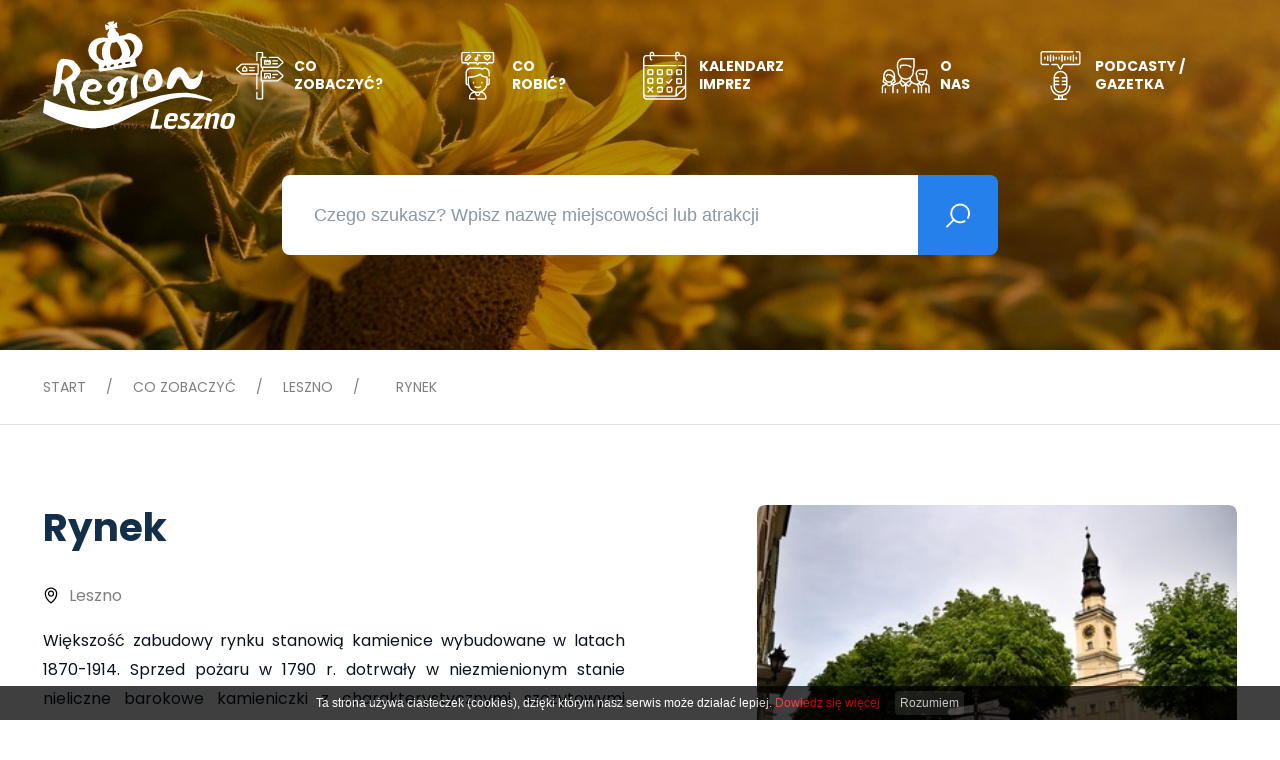

--- FILE ---
content_type: text/html; charset=UTF-8
request_url: https://lesznoregion.pl/Rynek.html
body_size: 5457
content:

<!DOCTYPE html>
<html lang="pl">

<head>
		<meta charset="utf-8" />

	<meta name="viewport" content="width=device-width, initial-scale=1.0">
	<meta http-equiv="X-UA-Compatible" content="ie=edge">
	<meta http-equiv="X-FRAME-OPTIONS" content="SAMEORIGIN">
	
	<title>Rynek</title>
	<meta name="keywords" content="" />
	<meta name="description" content="Serwis informacyjny dla mieszkańców i turystów odwiedzających Leszno i okolice" />
	<meta name="author" content="StudioFabryka.pl" />

	<link rel="canonical" href="https://lesznoregion.pl/Rynek.html" />






	<meta property="og:title" content="Rynek" />
	<meta property="og:description" content="Serwis informacyjny dla mieszkańców i turystów odwiedzających Leszno i okolice" />
	<meta property="og:image" content="https://lesznoregion.pl/web/photos/20680/DSC_0771.jpg" />
	<meta property="og:url" content="https://lesznoregion.pl/Rynek.html" />
	<meta property="og:type" content="article" />



	<link rel="preload" as="style" href="/css/min/main.min.css?20220523" />
	<link rel="preload" as="style" href="/css/min/prefabrykat.min.css" />
	<link rel="preload" as="style" href="/css/min/rwd.min.css" />

	<link rel="preconnect" href="https://fonts.gstatic.com">
	<link href="https://fonts.googleapis.com/css2?family=Poppins:wght@400;700&display=swap" rel="stylesheet">

	<link rel="stylesheet" href="/css/min/main.min.css?20220523" />
	<link rel="stylesheet" href="/css/min/prefabrykat.min.css" />

	
			<link rel="stylesheet" href="/css/min/gallery.standard.min.css" />
		<link media="print" onload="this.media='all'" rel="stylesheet" href="https://cdn.jsdelivr.net/npm/lightgallery.js@1.3.0/dist/css/lightgallery.min.css" integrity="sha256-hPxPb0Mx5M/arU3FGjUeYrUxJ23XKWBSC3U9ekhmpVI=" crossorigin="anonymous">
	
	
	<link rel="stylesheet" href="/css/min/rwd.min.css" />
	<link media="print" onload="this.media='all'" rel="stylesheet" href="https://cdn.jsdelivr.net/npm/aos@2.3.4/dist/aos.css" integrity="sha256-GqiEX9BuR1rv5zPU5Vs2qS/NSHl1BJyBcjQYJ6ycwD4=" crossorigin="anonymous">

	<link media="print" onload="this.media='all'" rel="stylesheet" href="https://cdn.jsdelivr.net/npm/swiper@6.1.2/swiper-bundle.min.css" integrity="sha256-xos6K8FjyoK/UiE3i8bxNyXF14rf56LOo1uZT4c2BOw=" crossorigin="anonymous">

	<link rel="apple-touch-icon" href="/fav/apple-touch-icon.png" />
	<link rel="icon" type="image/png" sizes="32x32" href="/fav/favicon-32x32.png" />
	<link rel="icon" type="image/png" sizes="16x16" href="/fav/favicon-16x16.png" />
	<link rel="mask-icon" href="/fav/safari-pinned-tab.svg" color="#2680eb" />
	<meta name="msapplication-TileColor" content="#2680eb" />
	<meta name="theme-color" content="#2680eb" />

	<script src="https://code.jquery.com/jquery-3.2.1.min.js" integrity="sha256-hwg4gsxgFZhOsEEamdOYGBf13FyQuiTwlAQgxVSNgt4=" crossorigin="anonymous"></script>
	<script src="https://code.jquery.com/jquery-migrate-3.0.1.min.js" integrity="sha256-F0O1TmEa4I8N24nY0bya59eP6svWcshqX1uzwaWC4F4=" crossorigin="anonymous"></script>


	<link rel="stylesheet" href="https://code.jquery.com/ui/1.12.1/themes/flick/jquery-ui.css">
	<!-- <script src="js/addons/jquery-ui.min.js"></script> -->
	<script src="https://code.jquery.com/ui/1.12.1/jquery-ui.min.js" integrity="sha256-VazP97ZCwtekAsvgPBSUwPFKdrwD3unUfSGVYrahUqU=" crossorigin="anonymous"></script>

		</head>

<body class="sub lang1 ">
		
	<nav id="navbar">
		<div class="container">
			<a href="/" class="logo">
				<img src="img/logo.svg" alt="Strona główna" />
			</a>

			<ul class="navbar-nav">
				<!--				<li><a href="/Co-zobaczyc.html"><img src="img/nav-1.svg" height="49" alt=""> <span>Co zobaczyć?</span></a></li>
				<li><a href="/Co-robic.html"><img src="img/nav-2.svg" height="49" alt=""> <span>Co robić?</span></a></li>
				<li><a href="/Kalendarz.html"><img src="img/nav-3.svg" height="49" alt=""> <span>Kalendarz imprez</span></a></li>
				<li><a href="/O-nas.html"><img src="img/nav-4.svg" height="49" alt=""> <span>O nas</span></a></li>	-->
						<li>
			<a href="co-zobaczyc.html" >
				<img src="web/photos/20529_top.svg" height="49" alt="Co zobaczyć?">
				<span>Co zobaczyć?</span>
			</a>
		</li>
		<li>
			<a href="co-robic.html" >
				<img src="web/photos/20530_top.svg" height="49" alt="Co robić?">
				<span>Co robić?</span>
			</a>
		</li>
		<li>
			<a href="kalendarz.html" >
				<img src="web/photos/20531_top.svg" height="49" alt="Kalendarz imprez">
				<span>Kalendarz imprez</span>
			</a>
		</li>
		<li class="nav-dropdown" x-data="{ open: false }" @click.away="open = false">
			<a href="#" @click.prevent="open = !open"  >
				<img src="web/photos/20532_top.svg" height="49" alt="O nas">
				<span>O nas</span>
			</a>
			<ul :class="{'open': open}" x-cloak>
 
						<li ><a href="Nasza-misja.html">Nasza misja</a></li>
				 
						<li ><a href="czlonkowie-stowarzyszenia-leszno-region.html">Członkowie stowarzyszenia Leszno-Region</a></li>
				 
						<li ><a href="dolacz-do-nas.html">Dołącz do nas</a></li>
				 
						<li ><a href="zarzad-organizacji-turystycznej-leszno-region.html">Zarząd Organizacji Turystycznej Leszno-Region</a></li>
							</ul>
		</li>
			<li class="nav-dropdown" x-data="{ open: false }" @click.away="open = false">
			<a href="#" @click.prevent="open = !open"  >
				<img src="web/photos/34155_top.svg" height="49" alt="Podcasty / Gazetka">
				<span>Podcasty / Gazetka</span>
			</a>
			<ul :class="{'open': open}" x-cloak>
						<li class="nav-dropdown" x-data="{ open: false }" @click.away="open = false" >
							<a href="#" @click.prevent="open = !open">Podcast "O turystyce i nie tylko"</a>
							<ul :class="{'open': open}" x-cloak>
																		<li ><a href="01-o-turystyce-i-nie-tylko-rafal-zgorzelski.html">Odc. 1. Podcast "O turystyce i nie tylko" - dr Rafał Zgorzelski</a></li>
																											<li ><a href="odc--2--podcast-o-turystyce-i-nie-tylko-przemyslaw-wojciech-z-muzeum-ziemi-wschowskiej.html">Odc. 2. Podcast "O turystyce i nie tylko" - Przemysław Wojciech z Muzeum Ziemi Wschowskiej</a></li>
																											<li ><a href="odc--3--podcast-o-turystyce-i-nie-tylko-krzysztof-lewandowski-i-zastepca-prezydenta-miasta-zabrze.html">Odc. 3. Podcast "O turystyce i nie tylko" - Krzysztof Lewandowski I Zastępca Prezydenta Miasta Zabrze</a></li>
																											<li ><a href="odc--4--podcast-o-turystyce-i-nie-tylko-janusz-frackowiak-i-patrycja-pabich-gmina-przemet.html">Odc. 4. Podcast "O turystyce i nie tylko" - Janusz Frąckowiak i Patrycja Pabich Gmina Przemęt</a></li>
																											<li ><a href="odc--5--podcast-o-turystyce-i-nie-tylko-mieczyslaw-drozdzynski-gmina-wijewo-.html">Odc. 5. Podcast "O turystyce i nie tylko" - Mieczysław Drożdżyński Wójt Gminy Wijewo</a></li>
																											<li ><a href="odc--6--podcast-o-turystyce-i-nie-tylko-lukasz-borowiak-prezydent-miasta-leszna.html">Odc. 6. Podcast "O turystyce i nie tylko" - Łukasz Borowiak Prezydent Miasta Leszna</a></li>
																											<li ><a href="https://lesznoregion.pl/odc--7--podcast-o-turystyce-i-nie-tylko-marek-jankowski-muzeum-mlynarstwa-i-rolnictwa-w-osiecznej_e1c.html">Odc. 7. Podcast "O turystyce i nie tylko" - Marek Jankowski Muzeum Młynarstwa i Rolnictwa w Osiecznej</a></li>
																								</ul>
						</li>
															<li class="nav-dropdown" x-data="{ open: false }" @click.away="open = false" >
							<a href="#" @click.prevent="open = !open">Gazetka turystyczna "Przez Region" </a>
							<ul :class="{'open': open}" x-cloak>
																		<li ><a href="najswiezszy-numer-przez-region-gazetki-turystycznej-ot-leszno-region-juz-dostepny.html">Gazetka turystyczna "Przez Region" numer 1/2025</a></li>
																											<li ><a href="https://lesznoregion.pl/nowy-numer-przez-region-gazetki-turystycznej-ot-leszno-region-juz-dostepny_4f1.html">Gazetka turystyczna "Przez Region" numer 2/2025</a></li>
																											<li ><a href="gazetka-turystyczna-przez-region-wydanie-specjalne.html">Gazetka turystyczna "Przez Region" - wydanie specjalne</a></li>
																											<li ><a href="https://lesznoregion.pl/przez-region-kolejny-numer-gazetki-turystycznej.html">Gazetka turystyczna "Przez Region" numer 1/2024</a></li>
																											<li ><a href="gazetka-turystyczna-przez-region-.html">Gazetka turystyczna "Przez Region" </a></li>
																											<li ><a href="gazetka-turystyczna-przez-region-kolejny-numer_81b.html">Gazetka turystyczna "Przez Region" kolejny numer</a></li>
																											<li ><a href="gazetka-turystyczna-przez-region-listopad-2024_276.html">Gazetka turystyczna "Przez Region" listopad 2024</a></li>
																								</ul>
						</li>
												</ul>
		</li>
				</ul>

			<button class="navbar__toggler" aria-label="Pokaż menu">
				<span></span>
				<span></span>
				<span></span>
			</button>
		</div>
	</nav>

	<header>
		<div id="header-top">
			<div class="container">
								<form action="/" method="GET">
					<label for="szukaj" hidden>
						Czego szukasz? Wpisz nazwę miejscowości lub atrakcji
					</label>
					<input type="search" name="search" id="szukaj" placeholder="Czego szukasz? Wpisz nazwę miejscowości lub atrakcji">
					<button type="submit" title="kliknij, aby wyszukać"><img src="img/search.svg" height="25" alt=""></button>
				</form>

							</div>
		</div>
		<div class="swiper-container">
			<div class="swiper-wrapper">
									<div class="swiper-slide">
						<img src="web/photos/2011/15.JPG.jpg" alt="" />
					</div>
									<div class="swiper-slide">
						<img src="web/photos/2011/juliusza_013.JPG.jpg" alt="" />
					</div>
									<div class="swiper-slide">
						<img src="web/photos/2011/08.09.2020_106.JPG.jpg" alt="" />
					</div>
							</div>
		</div>
	</header>

	<main>
					
	<section id="breadcrumbs">
		<div class="container">
				<a href="/">Start</a> <span>/</span>
<a href="Co-zobaczyc.html">Co zobaczyć</a> <span>/</span> <a href="leszno_7d8.html">Leszno</a> <span>/</span> <span>Rynek</span>
		</div>
	</section>

			<div class="container">
				<div class="row cb istr">
					<div class="col col-6">
						<div class="sticky-wrapper">
							<article>
								<section id="main">
									<h1>Rynek</h1>
									<p class="miejsce ic"><img src="img/miejsce.svg" height="17" alt="">Leszno</p>
									<p style="text-align: justify;">Większość zabudowy rynku stanowią kamienice wybudowane w&nbsp;latach 1870-1914. Sprzed pożaru w&nbsp;1790 r. dotrwały w&nbsp;niezmienionym stanie nieliczne barokowe kamieniczki z&nbsp;charakterystycznymi szczytowymi fasadami.&nbsp;</p>
<p style="text-align: justify;">W pierzei p&oacute;łnocnej zwracają uwagę dwa sąsiadujące ze sobą budynki: pochodząca z&nbsp;przełomu XVII i&nbsp;XVIII w. kamieniczka nr 15, kt&oacute;rej fasadę wieńczy obelisk z&nbsp;p&oacute;łksiężycem i&nbsp;dom, według tradycji, należący do Jana Jonstona (1603-1675) &ndash; wybitnego lekarza i&nbsp;uczonego. Niezmiennie od 1788 r. w&nbsp;kamieniczce tej mieści się apteka. Wystr&oacute;j wnętrza stanowi kopię wyposażenia przedwojennego. Nad wejściem zauważamy godło domu &bdquo;Pod łabędziem&rdquo; oraz u wejścia metalowe k&oacute;łka do wiązania koni.&nbsp;</p>
<p style="text-align: justify;">Na wschodniej pierzei znajduje się najstarszy budynek w&nbsp;rynku: kamieniczka nr 29 wzniesiona prawdopodobnie w&nbsp;1624 r. Dzięki malowniczym podcieniom, wspartym na kamiennych kolumnach, jest najczęściej fotografowaną kamienicą na rynku. Nakryty jest dachem nacz&oacute;łkowym, na piętrze zachowały się witraże okienne z&nbsp;1905 r. Obecnie mieści hotel i&nbsp;restaurację pn. Wieniawa.&nbsp;</p>
<p style="text-align: justify;">W pierzei zachodniej na uwagę zasługuje kamienica z&nbsp;końca XIX w. zbudowana na murach dw&oacute;ch budynk&oacute;w z&nbsp;XVIII w. Oficyna w&nbsp;podw&oacute;rzu zachowała dwukondygnacyjny balkon. Mieszkanie na pierwszym piętrze od strony rynku (ozdobny balkon) należało do rodzic&oacute;w Romana Maciejewskiego, kompozytora światowej sławy, mieszkającego tu w&nbsp;latach 1924-34. Podczas p&oacute;źniejszych pobyt&oacute;w w&nbsp;rodzinnym mieście komponował tu m.in. niekt&oacute;re ze znanych &bdquo;Pieśni Kurpiowskich&rdquo;. Tablicę pamiątkową ufundowało Leszczyńskie Towarzystwo Muzyczne im. Romana Maciejewskiego.</p>
<p style="text-align: justify;">Kamienica nr 32 &nbsp;w pierzei południowej zachowała fasadę z&nbsp;XVIII w. zwieńczoną ozdobnym szczytem. Ponad wejściem kartusz z&nbsp;wizerunkiem żurawia podczas tok&oacute;w, o&nbsp;czym świadczy trzymana w&nbsp;łapie &bdquo;gruda ziemi&rdquo;.W okresie międzywojennym mieściły się tutaj delikatesy, skład kolonialny oraz winiarnia &bdquo;Gourmand&rdquo; (Smakosz) Teofila Zgaińskiego. Była ona ulubionym miejscem spotkań elity towarzyskiej &oacute;wczesnego Leszna.</p>
<p style="text-align: justify;">&nbsp;</p>								</section>

															<section id="lokalizacja">
									<h4>Lokalizacja</h4>
									<iframe src="https://www.google.com/maps/embed?pb=!1m18!1m12!1m3!1d2465.018219275258!2d16.56939581593727!3d51.84236299397719!2m3!1f0!2f0!3f0!3m2!1i1024!2i768!4f13.1!3m3!1m2!1s0x47059824adf0b6d1%3A0x11e17cc0babbb5e!2sRynek%2C%2064-100%20Leszno!5e0!3m2!1spl!2spl!4v1613672952380!5m2!1spl!2spl" width="600" height="450" frameborder="0" style="border:0;" allowfullscreen="" aria-hidden="false" tabindex="0"></iframe>								</section>
															<a href="/Co-zobaczyc.html" class="btn block mt-3 px">Wróć do indeksu</a>
							</article>
						</div>
					</div>
					<aside class="col col-5">
						<div class="gallery">
							<a href="web/photos/20680/DSC_0771.jpg.jpg"><img src="web/photos/20680/sm_DSC_0771.jpg.jpg" alt="" loading="lazy" width="350" height="250" class="fluid block"></a>
							<a href="web/photos/20680/24.09.2020_002.jpg.jpg"><img src="web/photos/20680/sm_24.09.2020_002.jpg.jpg" alt="" loading="lazy" width="350" height="250" class="fluid block"></a>
							<a href="web/photos/20680/R001.jpg.jpg"><img src="web/photos/20680/sm_R001.jpg.jpg" alt="" loading="lazy" width="350" height="250" class="fluid block"></a>
							<a href="web/photos/20680/DSC_0776.jpg.jpg"><img src="web/photos/20680/sm_DSC_0776.jpg.jpg" alt="" loading="lazy" width="350" height="250" class="fluid block"></a>
							<a href="web/photos/20680/DSC_0775.jpg.jpg"><img src="web/photos/20680/sm_DSC_0775.jpg.jpg" alt="" loading="lazy" width="350" height="250" class="fluid block"></a>
							<a href="web/photos/20680/DSC_0770.jpg.jpg"><img src="web/photos/20680/sm_DSC_0770.jpg.jpg" alt="" loading="lazy" width="350" height="250" class="fluid block"></a>
							<a href="web/photos/20680/R010.JPG.jpg"><img src="web/photos/20680/sm_R010.JPG.jpg" alt="" loading="lazy" width="350" height="250" class="fluid block"></a>
							<a href="web/photos/20680/R011.JPG.jpg"><img src="web/photos/20680/sm_R011.JPG.jpg" alt="" loading="lazy" width="350" height="250" class="fluid block"></a>
							<a href="web/photos/20680/R012.JPG.jpg"><img src="web/photos/20680/sm_R012.JPG.jpg" alt="" loading="lazy" width="350" height="250" class="fluid block"></a>
							<a href="web/photos/20680/R004.jpg.jpg"><img src="web/photos/20680/sm_R004.jpg.jpg" alt="" loading="lazy" width="350" height="250" class="fluid block"></a>
						</div>
					</aside>
				</div>
			</div>

			
			<section id="partnerzy">
				<div class="container">
					<div class="grid">
							<a  target="_blank" rel="noopener noreferrer">
								<img src="web/photos/i_19.png" alt="Leszno">
							</a>
							<a href="/red.php?id=15" target="_blank" rel="noopener noreferrer">
								<img src="web/photos/i_15.png" alt="Powiat Leszno">
							</a>
							<a href="/red.php?id=20" target="_blank" rel="noopener noreferrer">
								<img src="web/photos/i_20.png" alt="Rydzyna">
							</a>
							<a href="/red.php?id=21" target="_blank" rel="noopener noreferrer">
								<img src="web/photos/i_21.png" alt="Krzemieniowo">
							</a>
							<a href="/red.php?id=22" target="_blank" rel="noopener noreferrer">
								<img src="web/photos/i_22.png" alt="Gmina Osieczna">
							</a>
							<a href="/red.php?id=84" target="_blank" rel="noopener noreferrer">
								<img src="web/photos/i_84.jpg" alt="Święciechowa">
							</a>
							<a href="/red.php?id=85" target="_blank" rel="noopener noreferrer">
								<img src="web/photos/i_85.jpg" alt="Wijewo">
							</a>
							<a href="/red.php?id=86" target="_blank" rel="noopener noreferrer">
								<img src="web/photos/i_86.png" alt="Lipno">
							</a>
							<a href="/red.php?id=87" target="_blank" rel="noopener noreferrer">
								<img src="web/photos/i_87.jpg" alt="Przemęt">
							</a>
							<a href="/red.php?id=283" target="_blank" rel="noopener noreferrer">
								<img src="web/photos/i_283.png" alt="Lipno">
							</a>
					</div>
				</div>
			</section>
	</main>

	<footer>
		<div class="container">
			<div class="row">
				<div class="col col-3">
					<h6>Kontakt</h6>
<p>Organizacja Turystyczna<br>Leszno - Region<br>Regon 411533095<br>NIP 697-21-16-325</p>
<p>Osoba do kontaktu:<br>Konrad Andrzejewski</p>
<p>&nbsp;</p>				</div>

				<div class="col col-3">
					<h6></h6>
					<p>ul. Kazimierza Karasia 15<br>64-100 Leszno<br>tel./fax (65) 529 82 34<br><a href="mailto:region@leszno.pl">region@leszno.pl</a></p>
				</div>
				<div class="col col-6">
					<h6></h6>
										<a href="/Polonia-i-Polacy-za-granica-2022_202.html" class="polonia-logo  mt-3 mr-3 rem"><img src="img/polacy-za-granica-2022.svg" alt="Polonia i Polacy za granicą" class="block" height="100" style="max-width: 100%; object-fix: contain;"></a>
					<a href="/o-projekcie_674.html" class="polonia-logo mr-3 mt-3 rem"><img src="img/JONSTON.svg" alt="Polonia i Polacy za granicą" class="block" height="100" style="max-width: 100%; object-fix: contain;"></a>
					<a href="/polonia-i-polacy-za-granica-2023.html" class="polonia-logo  mt-3  rem"><img src="img/polacy-2023.png" alt="Polonia i Polacy za granicą" class="block" height="100" style="max-width: 100%; object-fix: contain;"></a>
				</div>

			</div>
			<hr>
			<div class="row cb ic">
				<span>&copy; 2021 Region Leszno</span>

				<a href="https://studiofabryka.pl" class="madeby" title="strony internetowe, dobry cms, sklepy internetowe, studio fabryka">
					<small>realizacja 2021</small>
					<img src="img/studiofabryka.svg" alt="Strony internetowe, Studio Fabryka" />
				</a>
			</div>
		</div>
	</footer>


	<script src="https://cdn.jsdelivr.net/npm/aos@2.3.4/dist/aos.js" integrity="sha256-pQBbLkFHcP1cy0C8IhoSdxlm0CtcH5yJ2ki9jjgR03c=" crossorigin="anonymous"></script>

	<script src="https://cdn.jsdelivr.net/npm/swiper@6.1.2/swiper-bundle.min.js" integrity="sha256-nrLSyDo77QSjClkzTgNrabYA/Y5wlTAbEL8NB3eAz4k=" crossorigin="anonymous"></script>

	<script src="https://cdn.jsdelivr.net/npm/lightgallery.js@1.3.0/dist/js/lightgallery.min.js" integrity="sha256-c1YTPlkSHuRinCU8hAsrQQ+m87LWfuK3mFnSgNHDsxo=" crossorigin="anonymous"></script>

	<script src="https://cdn.jsdelivr.net/npm/alpinejs@2.6.0/dist/alpine.js" integrity="sha256-Y4tR99p/w4CxqmF2FVKCfaaDfy5ienrWTGoZikT9vX4=" crossorigin="anonymous"></script>

	<script src="https://cdn.jsdelivr.net/npm/alpinejs@2.6.0/dist/alpine-ie11.js" integrity="sha256-ioLpjh6ghMUXPgJbyproh2eDtH9LVT3Hp/PxFbkXH3k=" crossorigin="anonymous"></script>

	<script src="js/main.js"></script>

				<script>
		(function(d) {
			var s = d.createElement("script");
			s.setAttribute("data-account", "nNGfBtcK56");
			s.setAttribute("src", "https://cdn.userway.org/widget.js");
			(d.body || d.head).appendChild(s);
		})(document)
	</script><noscript>Please ensure Javascript is enabled for purposes of <a href="https://userway.org">website accessibility</a></noscript>
</body>

</html>

--- FILE ---
content_type: text/css
request_url: https://lesznoregion.pl/css/min/main.min.css?20220523
body_size: 5271
content:
html, body, div, span, applet, object, iframe, h1, h2, h3, h4, h5, h6, p, blockquote, pre, a, abbr, acronym, address, big, cite, code, del, dfn, em, img, ins, kbd, q, s, samp, small, strike, strong, sub, sup, tt, var, b, u, i, center, dl, dt, dd, ol, ul, li, fieldset, form, label, legend, table, caption, tbody, tfoot, thead, tr, th, td, article, aside, canvas, details, embed, figure, figcaption, footer, header, hgroup, menu, nav, output, ruby, section, summary, time, mark, audio, video {
	margin: 0;
	padding: 0;
	border: 0;
	font-size: 100%;
	font: inherit;
	vertical-align: baseline
}

article, aside, details, figcaption, figure, footer, header, hgroup, menu, nav, section {
	display: block
}

body {
	line-height: 1
}

ol, ul {
	list-style: none
}

blockquote, q {
	quotes: none
}

blockquote:before, blockquote:after, q:before, q:after {
	content: '';
	content: none
}

table {
	border-collapse: collapse;
	border-spacing: 0
}

a, button, input, select, textarea {
	outline: none
}

a {
	text-decoration: none
}

.container {
	width: 100%;
	max-width: 1194px;
	margin: 0 auto
}

.container-fluid {
	width: calc(100% - 2*$fluidGap);
	margin: 0 5vw
}

:root {
	font-size: 16px
}

body {
	font-size: 1rem;
	font-family: "Poppins", sans-serif;
	line-height: 1.85;
	font-weight: 400;
	color: #09141f;
	-webkit-font-variant-ligatures: no-common-ligatures;
	font-variant-ligatures: no-common-ligatures
}

body b, body strong {
	font-weight: bold
}

h1, h2, h3, h4, h5, h6, .h1, .h2, .h3, .h4, .h5, .h6 {
	font-family: "Poppins", sans-serif;
	font-weight: 700;
	margin: 30px 0 20px;
	line-height: 1.2;
	color: #142F49
}

h1, .h1 {
	font-size: 5rem
}

h2, .h2 {
	font-size: 2.4375rem
}

h3, .h3 {
	font-size: 2.0625rem
}

h4, .h4 {
	font-size: 1.625rem
}

h5, .h5 {
	font-size: 1.375rem
}

h6, .h6 {
	font-size: 1rem
}

.sub h1, .sub .h1 {
	font-size: 2.4375rem
}

.sub h2, .sub .h2 {
	font-size: 2.0625rem
}

.sub h3, .sub .h3 {
	font-size: 1.625rem
}

.sub h4, .sub .h4 {
	font-size: 1.375rem
}

.sub h5, .sub .h5 {
	font-size: 1.125rem
}

.sub h6, .sub .h6 {
	font-size: 1rem
}

.lead {
	font-size: 1.3125rem;
	line-height: 1.85;
	color: #00000080
}

p, ul, ol {
	margin-bottom: 16px
}

ul, ol {
	margin-left: 30px
}

ul>li, ol>li {
	margin-bottom: 8px
}

ul>li {
	list-style: disc outside
}

ol>li {
	list-style: decimal outside
}

blockquote {
	display: block;
	padding-left: 90px;
	position: relative;
	margin-bottom: 1rem
}

blockquote em, blockquote small {
	display: block
}

blockquote em {
	font-size: 2rem;
	line-height: 2.5rem;
	font-style: italic;
	margin-bottom: 1rem
}

blockquote small {
	text-align: right;
	font-size: 1rem
}

blockquote::before {
	position: absolute;
	top: 3.5rem;
	left: 0;
	content: "”";
	font-family: serif;
	opacity: 0.1;
	font-size: 180px
}

.well {
	background: rgba(0, 0, 0, 0.05);
	padding: 1rem 1.5rem
}

.text-left, .tl {
	text-align: left
}

.text-center, .tc {
	text-align: center
}

.text-right, .tr {
	text-align: right
}

.bold, .strong, b, strong {
	font-weight: bold
}

.fw-100 {
	font-weight: 100
}

.fw-200 {
	font-weight: 200
}

.fw-300 {
	font-weight: 300
}

.fw-400 {
	font-weight: 400
}

.fw-500 {
	font-weight: 500
}

.fw-600 {
	font-weight: 600
}

.fw-700 {
	font-weight: 700
}

.fw-800 {
	font-weight: 800
}

.fw-900 {
	font-weight: 900
}

.fluid {
	max-width: 100%;
	height: auto;
	display: block;
	border-radius: 8px;
}

.responsive-media, .r-m {
	position: relative;
	overflow: hidden;
	padding-top: 56.25%
}

.responsive-media iframe, .r-m iframe {
	position: absolute;
	top: 0;
	left: 0;
	width: 100%;
	height: 100%;
	border: 0
}

.alerts {
	position: relative
}

.alert {
	position: absolute;
	top: 0;
	left: 0;
	z-index: 1;
	display: block;
	padding: 10px 15px;
	margin-bottom: 10px;
	color: white;
	font-weight: bold;
	background-color: #cccccc;
	width: calc(100% - 30px)
}

.alert.alert-success {
	background-color: #008020;
	z-index: 20
}

.alert.alert-warning {
	background-color: #f59f00;
	z-index: 2
}

.alert.alert-danger {
	background-color: #e32416;
	z-index: 1
}

.alert.alert-info {
	background-color: #4babe2;
	z-index: 20
}

.btn {
	background: #2680EB;
	display: inline-block;
	text-align: center;
	text-decoration: none;
	border: 1px solid #2680EB;
	border-radius: 8px;
	padding: 1.2rem 2.5rem;
	line-height: 1em;
	font-size: 12px;
	text-transform: uppercase;
	letter-spacing: 2px;
	font-weight: bold;
	color: white;
	-webkit-transition: all .2s;
	transition: all .2s;
	font-family: "Poppins", sans-serif
}

.btn:hover {
	background: #4b96ee;
	-webkit-transform: translateY(-2px);
	transform: translateY(-2px);
	-webkit-box-shadow: 0 3px 5px -1px rgba(0, 0, 0, 0.2);
	box-shadow: 0 3px 5px -1px rgba(0, 0, 0, 0.2)
}

.btn:focus {
	background: #146cd5;
	-webkit-transform: translateY(1px);
	transform: translateY(1px);
	-webkit-box-shadow: 0 0 2px 0 rgba(0, 0, 0, 0.2);
	box-shadow: 0 0 2px 0 rgba(0, 0, 0, 0.2)
}

.btn.block {
	display: block
}

.btn.big {
	padding: 1rem 3rem;
	font-size: 1.5rem
}

.btn.small {
	font-size: .9rem;
	padding: .4rem .8rem
}

button {
	cursor: pointer
}

.btn.alt {
	background: transparent;
	color: #2680EB;
	border: 1px solid #2680EB
}

.btn.alt:hover {
	color: white;
	background: #2680EB;
	-webkit-transform: translateY(-2px);
	transform: translateY(-2px);
	-webkit-box-shadow: 0 3px 5px -1px rgba(0, 0, 0, 0.2);
	box-shadow: 0 3px 5px -1px rgba(0, 0, 0, 0.2)
}

.btn.alt:focus {
	color: white;
	background: #146cd5;
	-webkit-transform: translateY(1px);
	transform: translateY(1px);
	-webkit-box-shadow: 0 0 2px 0 rgba(0, 0, 0, 0.2);
	box-shadow: 0 0 2px 0 rgba(0, 0, 0, 0.2)
}

.bg-info {
	background: #4babe2;
	border-color: #4babe2
}

.bg-danger {
	background: #e32416;
	border-color: #e32416
}

.bg-warning {
	background: #f59f00;
	border-color: #f59f00
}

.bg-success {
	background: #008020;
	border-color: #008020
}

.bg-primary {
	background: #2680EB;
	border-color: #2680EB
}

.bg-secondary {
	background: #000;
	border-color: #000
}

.color-white {
	color: white
}

.color-black {
	color: black
}

.color-info {
	color: #4babe2
}

.color-danger {
	color: #e32416
}

.color-warning {
	color: #f59f00
}

.color-success {
	color: #008020
}

.color-primary {
	color: #2680EB
}

.color-secondary {
	color: #000
}

.bg-none {
	background: transparent !important
}

.navbar__toggler {
	display: none
}

#navbar {
	background: rgba(0, 0, 0, 0);
	height: 180px;
	position: fixed;
	top: 0;
	left: 0;
	width: 100%;
	z-index: 999;
	-webkit-transition: all 0.2s;
	transition: all 0.2s
}

#navbar .container, #navbar .container-fluid {
	height: 100%;
	display: -webkit-box;
	display: -ms-flexbox;
	display: flex;
	-webkit-box-align: center;
	-ms-flex-align: center;
	align-items: center;
	-webkit-box-pack: justify;
	-ms-flex-pack: justify;
	justify-content: space-between
}

.logo img {
	height: 107.8px;
	display: block;
	-webkit-transition: all 0.2s;
	transition: all 0.2s
}

#navbar.affix {
	background: rgba(0, 0, 0, 0.8);
	-webkit-backdrop-filter: blur(5px);
	backdrop-filter: blur(5px);
	height: 70px
}

#navbar.affix .logo img {
	height: 50px
}

.navbar-nav {
	margin: 0;
	padding: 0;
	list-style: none;
	display: -webkit-box;
	display: -ms-flexbox;
	display: flex;
	-webkit-box-align: center;
	-ms-flex-align: center;
	align-items: center
}

.navbar-nav li {
	list-style: none;
	margin-left: 60px;
	margin-bottom: 0;
	position: relative
}

.navbar-nav li:first-child {
	margin-left: 0
}

.navbar-nav a {
	text-decoration: none;
	font-family: "Poppins", sans-serif;
	font-size: .875rem;
	text-transform: uppercase;
	color: white;
	font-weight: bold;
	padding: 0;
	line-height: 1.3;
	-webkit-transition: all 0.2s;
	transition: all 0.2s;
	display: -webkit-box;
	display: -ms-flexbox;
	display: flex;
	-webkit-box-align: center;
	-ms-flex-align: center;
	align-items: center
}

.navbar-nav a img {
	display: block;
	margin-right: 10px
}

.navbar-nav .active>a, .navbar-nav a.active, .navbar-nav a:hover, .navbar-nav a:focus {
	opacity: .7
}

.dropdown {
	position: absolute;
	top: calc(100% + 5px);
	left: 0;
	margin: 0;
	padding: 0;
	min-width: 230px;
	background: #fff;
	border-radius: 0;
	-webkit-box-shadow: 0 5px 15px -2px rgba(0, 0, 0, 0.2);
	box-shadow: 0 5px 15px -2px rgba(0, 0, 0, 0.2);
	-webkit-transform-origin: top;
	transform-origin: top;
	-webkit-transition: all 0.2s;
	transition: all 0.2s
}

.dropdown .dropdown {
	top: 0;
	left: 100%
}

.toLeft>.dropdown {
	top: 0;
	right: 100%;
	left: auto
}

.dropdown li {
	margin: 0;
	list-style: none;
	padding: 0;
	display: block;
	width: 100%
}

.dropdown a {
	padding: 10px 15px;
	display: block;
	border-top: 1px solid #e2e2e2;
	line-height: 1.1;
	font-size: 14px;
	text-transform: none;
	font-weight: normal;
	color: #000;
	font-family: "Poppins", sans-serif;
	border-radius: 0
}

.dropdown .active>a, .dropdown li:hover>a {
	background: #2680EB;
	color: white;
	opacity: 1
}

.dropdown>li:first-child>a {
	border: 0
}

body {
	width: 100%;
	overflow-x: hidden
}

[hidden] {
	display: none
}

#main a:not(.btn) {
	color: #2680EB;
	-webkit-transition: all 0.2s;
	transition: all 0.2s;
	text-decoration: none
}

#main a:not(.btn):hover {
	color: #146cd5;
	text-decoration: underline
}

header {
	position: relative
}

header .swiper-slide img {
	display: block;
	width: 100%;
	height: calc(100vh - 60px);
	-o-object-fit: cover;
	object-fit: cover;
	-o-object-position: center;
	object-position: center
}

header .container {
	height: 100%;
	display: -webkit-box;
	display: -ms-flexbox;
	display: flex;
	-webkit-box-align: center;
	-ms-flex-align: center;
	align-items: center;
	-webkit-box-pack: center;
	-ms-flex-pack: center;
	justify-content: center;
	text-align: center;
	-webkit-box-orient: vertical;
	-webkit-box-direction: normal;
	-ms-flex-direction: column;
	flex-direction: column
}

header h1 {
	margin: 60px 0 0 0;
	color: white
}

header h1 small, header h1 strong {
	display: block
}

header h1 small {
	font-size: 1rem;
	text-transform: uppercase;
	letter-spacing: 2px
}

header form {
	display: -webkit-box;
	display: -ms-flexbox;
	display: flex;
	-webkit-box-align: stretch;
	-ms-flex-align: stretch;
	align-items: stretch;
	margin-top: 60px;
	width: 60%;
	height: 80px
}

header form input {
	border-radius: 8px 0 0 8px;
	border: 0;
	padding: 1rem 2rem;
	-webkit-box-sizing: border-box;
	box-sizing: border-box;
	background-color: #fff;
	-ms-flex-negative: 1;
	flex-shrink: 1;
	-webkit-box-flex: 1;
	-ms-flex-positive: 1;
	flex-grow: 1;
	-webkit-transition: none;
	transition: none;
	-webkit-transform: none !important;
	transform: none !important;
	font-size: 18px;
	color: #142F49;
}

header form input::placeholder {
	opacity: .5;
	color: #142F49;
}

header form button {
	border: 0;
	border-radius: 0 8px 8px 0;
	background-color: #2680EB;
	display: -webkit-box;
	display: -ms-flexbox;
	display: flex;
	-webkit-box-align: center;
	-ms-flex-align: center;
	align-items: center;
	-webkit-box-pack: center;
	-ms-flex-pack: center;
	justify-content: center;
	width: 80px;
	-ms-flex-negative: 0;
	flex-shrink: 0;
	-webkit-box-flex: 0;
	-ms-flex-positive: 0;
	flex-grow: 0;
	-webkit-transition: all 0.2s;
	transition: all 0.2s
}

header form button:hover {
	cursor: pointer;
	background-color: #146cd5
}

#header-top {
	position: absolute;
	top: 0;
	right: 0;
	bottom: 0;
	left: 0;
	z-index: 20;
	background-color: rgba(0, 0, 0, 0.3)
}

.wiecej {
	display: block;
	width: 100%;
	-webkit-box-sizing: border-box;
	box-sizing: border-box;
	padding: 20px 0;
	font-weight: bold;
	text-align: center;
	text-transform: uppercase;
	color: #00000080;
	letter-spacing: 2px;
	font-size: .75rem;
	border-bottom: 1px solid #e2e2e2;
	margin-bottom: 80px
}

#co {
	padding-bottom: 80px
}

#co a {
	position: relative;
	display: block;
	overflow: hidden;
	border-radius: 8px
}

#co a img {
	position: relative;
	z-index: 1;
	display: block;
	width: 100%;
	-webkit-transition: all 0.5s;
	transition: all 0.5s
}

#co a .caption {
	width: 100%;
	height: 70px;
	background: url(/img/caption-bg.svg) bottom no-repeat;
	background-size: contain;
	position: absolute;
	z-index: 30;
	bottom: 0;
	left: 0;
	display: -webkit-box;
	display: -ms-flexbox;
	display: flex;
	-webkit-box-align: center;
	-ms-flex-align: center;
	align-items: center;
	-webkit-box-pack: center;
	-ms-flex-pack: center;
	justify-content: center;
	text-align: center;
	color: white;
	font-weight: bold;
	font-size: 1.25rem
}

#co a:hover img {
	-webkit-transform: scale(1.1);
	transform: scale(1.1)
}

#propozycje {
	padding: 80px 0;
	background: #E5E7EC
}

#propozycje h4 {
	margin: 0 0 40px;
	font-weight: normal
}

#propozycje a {
	position: relative;
	display: block;
	overflow: hidden;
	border-radius: 8px
}

#propozycje a img {
	position: relative;
	z-index: 1;
	display: block;
	width: 100%;
	-webkit-transition: all 0.5s;
	transition: all 0.5s;
	border-radius: 8px
}

#propozycje a .caption {
	width: 100%;
	-webkit-box-sizing: border-box;
	box-sizing: border-box;
	padding: 100px 30px 30px 30px;
	background: -webkit-gradient(linear, left top, left bottom, from(transparent), to(black));
	background: linear-gradient(transparent, black);
	position: absolute;
	z-index: 30;
	bottom: 0;
	left: 0;
	display: -webkit-box;
	display: -ms-flexbox;
	display: flex;
	-webkit-box-align: center;
	-ms-flex-align: center;
	align-items: center;
	-webkit-box-pack: center;
	-ms-flex-pack: center;
	justify-content: center;
	text-align: center;
	-webkit-box-orient: vertical;
	-webkit-box-direction: normal;
	-ms-flex-direction: column;
	flex-direction: column;
	color: white;
	font-weight: bold;
	font-size: 1.25rem;
	line-height: 1.25;
}

#propozycje a .caption small {
	font-size: .9375rem;
	font-weight: normal;
	margin-top: 1rem;
}

#propozycje a:hover img {
	-webkit-transform: scale(1.1);
	transform: scale(1.1)
}

#news {
	padding: 80px 0
}

#news h4 {
	margin: 0 0 40px 0;
	font-weight: normal
}

.card-image {
	-ms-flex-negative: 0;
	flex-shrink: 0;
	overflow: hidden;
	display: block;
	border-radius: 8px
}

.card-image img {
	display: block;
	width: 100%;
	border-radius: 8px;
	-webkit-transition: -webkit-transform 0.5s;
	transition: -webkit-transform 0.5s;
	transition: transform 0.5s;
	transition: transform 0.5s, -webkit-transform 0.5s
}

.card-image:hover img {
	-webkit-transform: scale(1.1);
	transform: scale(1.1)
}

.card-body {
	margin-top: 20px;
	font-size: .875rem;
	line-height: 1.5
}

.card-date {
	color: #00000080;
	font-size: .75rem
}

.card-title {
	margin: 0 0 15px
}

.card-title--link {
	color: #142F49;
	-webkit-transition: color .2s;
	transition: color .2s
}

.card-title--link:hover {
	color: #2680EB
}

#wydarzenia {
	padding: 80px 0;
	background-color: #E5E7EC
}

#wydarzenia h4 {
	margin: 0
}

#wydarzenia .card-body p {
	color: #00000080;
	font-size: .75rem;
	margin-bottom: 0
}

.card.horizontal {
	display: -webkit-box;
	display: -ms-flexbox;
	display: flex;
	-webkit-box-align: center;
	-ms-flex-align: center;
	align-items: center;
	margin-bottom: 30px
}

.card.horizontal .card-image {
	width: 95px;
	margin-right: 20px
}

.card.horizontal .card-body {
	margin-top: 0
}

#instagram {
	padding: 80px 0
}

#instagram h4 {
	font-weight: normal;
	margin: 0 0 40px 0
}

#instagram h4 a {
	color: #2680EB;
	-webkit-transition: color .2s;
	transition: color .2s
}

#instagram h4 a:hover {
	color: #142F49
}

#instagram img {
	display: block;
	border-radius: 8px
}

#partnerzy {
	padding-bottom: 80px
}

#partnerzy .row {
	-webkit-box-align: stretch;
	-ms-flex-align: stretch;
	align-items: stretch
}

#partnerzy .grid {
	display: flex;
	flex-direction: row;
	align-items: stretch;
	justify-content: center;
	flex-wrap: wrap;
}

#partnerzy a {
	display: -webkit-box;
	display: -ms-flexbox;
	display: flex;
	height: 100px;
	width: 20%;
	margin-bottom: 30px;
	-webkit-box-align: center;
	-ms-flex-align: center;
	align-items: center;
	-webkit-box-pack: center;
	-ms-flex-pack: center;
	justify-content: center;
	-webkit-transition: opacity .2s;
	transition: opacity .2s
}

#partnerzy a:hover {
	opacity: .8
}

#partnerzy a img {
	max-height: 100px;
	max-width: 140px;
}

.sub header .swiper-slide img {
	height: 350px
}

.sub header form {
	margin-top: 80px
}

.sub #navbar {
	height: 150px
}

.sub #navbar.affix {
	height: 70px
}

.sub #propozycje .col-4 a {
	margin-bottom: 30px
}

.sub #propozycje h1 {
	margin-top: 0;
	margin-bottom: 40px
}

.sub #propozycje {
	background-color: #fff
}

#breadcrumbs {
	font-size: .875rem;
	line-height: 1;
	text-transform: uppercase;
	padding: 30px 0;
	border-bottom: 1px solid #e2e2e2
}

#breadcrumbs a {
	color: #00000080;
	-webkit-transition: color .2s;
	transition: color .2s
}

#breadcrumbs a:hover {
	color: #2680EB
}

#breadcrumbs span {
	color: #00000080;
	margin: 0 1rem
}

#breadcrumbs strong {
	font-weight: normal
}

#filtry {
	margin-bottom: 30px;
	gap: 3px;
	flex-wrap: wrap;
}

.filtr {
	border-radius: 3px;
	padding: .6rem 1rem;
	box-sizing: border-box;
	background-color: #E5E7EC;
	color: #000;
	font-size: 0.78rem;
	-webkit-box-flex: 1;
	-ms-flex: 1;
	flex: 1;
	flex-basis: 8%;
	-webkit-transition: all .2s;
	transition: all .2s;
	white-space: nowrap;
}

.filtr.active {
	color: #2680EB
}

.filtr:hover {
	opacity: .8
}

.filtr.all {
	font-weight: bold;
}

article, aside {
	margin-top: 80px
}

article h1 {
	margin-top: 0
}



aside .gallery a, aside .gallery img {
	border-radius: 8px !important
}

.gallery a {
	border-radius: 8px;
}

.miejsce {
	color: #00000080
}

.miejsce img {
	display: block;
	margin-right: 10px
}

#lokalizacja iframe {
	display: block;
	width: 100%;
	border-radius: 8px
}

.sub article, .sub aside {
	margin-bottom: 80px
}

footer {
	background-color: #E5E7EC;
	padding: 80px 0 30px;
	color: #142F49;
}

footer h6 {
	margin-top: 0;
	margin-bottom: 30px
}

footer a {
	color: #142F49;
	-webkit-transition: color .2s;
	transition: color .2s
}

footer a:hover {
	color: #2680EB
}

footer ul {
	margin: 0
}

footer ul li {
	list-style: none;
	margin-bottom: 10px
}

footer hr {
	height: 1px;
	display: block;
	margin: 80px 0 30px;
	width: 100%;
	border: 0;
	background-color: rgba(0, 0, 0, 0.05)
}

.madeby {
	line-height: 1em
}

.madeby img {
	display: block;
	width: 92px
}

.madeby small {
	float: left;
	color: #000;
	font-size: .625rem;
	margin: 1.5px 3px 0 0;
	display: inline-block;
	font-family: arial
}

.lg-backdrop.in {
	opacity: 0.8 !important
}

.fluid {
	max-width: 100%;
	height: auto;
	display: block
}

.responsive-media, .r-m {
	position: relative;
	overflow: hidden;
	padding-top: 56.25%
}

.responsive-media iframe, .r-m iframe {
	position: absolute;
	top: 0;
	left: 0;
	width: 100%;
	height: 100%;
	border: 0
}

.alerts {
	position: relative
}

.alert {
	position: absolute;
	top: 0;
	left: 0;
	z-index: 1;
	display: block;
	padding: 10px 15px;
	margin-bottom: 10px;
	color: white;
	font-weight: bold;
	background-color: #cccccc;
	width: calc(100% - 30px)
}

.alert.alert-success {
	background-color: #008020;
	z-index: 20
}

.alert.alert-warning {
	background-color: #f59f00;
	z-index: 2
}

.alert.alert-danger {
	background-color: #e32416;
	z-index: 1
}

.alert.alert-info {
	background-color: #4babe2;
	z-index: 20
}

.fb_slider_right {
	position: fixed;
	top: 180px;
	right: -320px;
	z-index: 10000;
	width: 348px;
	height: 100px;
	overflow: hidden;
	transition: all 0.3s ease-in-out;
	-o-transition: all 0.3s ease-in-out;
	-ms-transition: all 0.3s ease-in-out;
	-moz-transition: all 0.3s ease-in-out;
	-webkit-transition: all 0.3s ease-in-out
}

.fb_slider_right .sliderbody {
	float: left;
	width: 320px
}

.fb_slider_right:hover {
	right: 0;
	height: 100%
}

.fb_slider_right .button, .fb_slider_right iframe {
	float: left;
	background: white
}

.sub #main li li {
	margin-top: 5px
}

/* widok newsa */

.thumbnail {
	float: right;
	margin: 0 0 30px 30px;
	max-width: 50%;
}

aside h3 {
	margin-top: 0;
}

aside .card {
	display: flex;
	align-items: center;
	margin-bottom: 30px;
}

aside .card_img {
	display: block;
	margin-right: 15px;
	width: 110px;
	flex-shrink: 0;
}

aside .card_img img {
	display: block;
	width: 100%;
	flex-shrink: 0;
}

aside .card h4 {
	margin: 0 0 5px 0;
	font-size: 1rem;
}

aside .card h4 a {
	color: #000;
	transition: color .2s;
}

aside .card h4 a:hover {
	color: #146cd5;
}

aside .card small {
	opacity: .5;
	font-size: .825rem;
}

button.btn, .filtr {
	border: 0;
}

.r.hidden {
	display: none;
}

.r.show {
	transform-origin: center;
	transform: scale(0);
	opacity: 0;
	animation: show 0.3s 1 forwards;
}

@keyframes show {
	0% {
		transform: scale(0);
		opacity: 0;
	}
	100% {
		transform: scale(1);
		opacity: 1;
	}
}

.sub #news {
	padding: 0;
}

.sub #news .col-4 {
	margin-bottom: 30px;
}

.sub #main h1 {
	/*margin-top: 60px;*/
	margin-bottom: 30px;
}

.wydarzenia {
	background: #f4f4f4;
}

.wydarzenia .card {
	background: none;
	border: 0;
	padding: 15px;
	border-radius: 0;
	border-bottom: 1px solid rgba(0, 0, 0, 0.2);
	flex-direction: row-reverse;
	justify-content: center;
}

.wydarzenia .card-img-right {
	float: right;
	margin-left: 15px;
	max-width: 33.3333%;
	flex: 0 0 100%;
}

.wydarzenia .card-img-right img {
	width: 100%;
}

.wydarzenia .card-body {
	padding: 0;
	display: flex;
	flex-direction: column;
	justify-content: center;
	flex: 100% 0 64.6666%;
}

.wydarzenia .card-body small {
	font-size: 14px;
	color: #5b6770;
	display: block;
	margin-top: 5px;
	line-height: 1em;
	padding: 2px 0 8px 25px;
}

.wydarzenia .card-title a {
	color: #011627;
	font-size: 18px;
}

.wydarzenia .card-title a:hover {
	color: #ff0600;
}

.wydarzenia .data {
	background: url(../img/cal.png) 0 0 no-repeat;
}

.wydarzenia .miejsce {
	background: url(../img/miejsce.png) 0 0 no-repeat;
}

.kalendarz {
	margin-top: 30px;
}

.eventlist {
	float: left;
	display: none;
	margin: -273px 0 0 0;
	background: white;
	border: 1px solid #ddd;
	width: 100%;
	height: 275px;
	position: relative;
	z-index: 200;
	padding: 10px;
	opacity: .95;
	box-sizing: border-box;
}

#events .akordeon {
	width: 100%;
}

.eventlist h3 {
	font-size: 18px;
	margin: 0 0 10px 0;
}

.eventlist .item .body, .eventlist .eventDay {
	display: none;
}

.eventlist .item {
	border-top: 1px solid #ddd;
	padding: 5px 0;
}

.eventlist h4 {
	font-size: 15px;
}

.eventlist .close {
	position: absolute;
	bottom: 3px;
	right: 3px;
	font-size: 11px;
	color: white;
	font-weight: normal;
	background: #0f66de;
	padding: 2px 4px 3px;
	opacity: 1;
}

.eventlist .close:hover {
	background: #1576b7;
}

.eventlist .theEvents {
	float: left;
	width: 100% !important;
	height: 200px;
	overflow: auto;
}

.ui-datepicker {
	width: calc(100% - 30px) !important;
}

.ui-datepicker th {
	background: none !important;
	font-size: 12px;
	opacity: .5;
}

.ui-widget-header {
	background: none !important;
	border: 0 !important;
}

.ui-datepicker td:not(.ui-state-disabled) a {
	color: white !important;
	background: #0f66de !important;
}

.ui-datepicker .ui-datepicker-current-day span {
	color: #0f66de !important;
	background: rgba(255, 255, 255, .4) !important;
}

.ui-widget.ui-widget-content {
	border: 0 !important;
	background: none !important;
}

.ui-state-disabled, .ui-widget-content .ui-state-disabled, .ui-widget-header .ui-state-disabled {
	opacity: 1 !important;
}

.ui-datepicker td span {
	background: none !important;
	font-size: 1rem !important;
	font-weight: normal !important;
	color: black !important;
}

.ui-datepicker td span, .ui-datepicker td a {
	text-align: center !important;
}

.ui-datepicker .ui-datepicker-title {
	margin: 0 !important;
	line-height: 1.8em;
	font-size: 25px;
	font-weight: normal;
	color: #142F49;
	text-align: left !important;
}

.ui-datepicker .ui-datepicker-prev {
	left: 74% !important;
}

.ui-datepicker .ui-datepicker-prev span {
	visibility: hidden;
}

.ui-datepicker .ui-datepicker-next span {
	visibility: hidden;
}

.ui-datepicker .ui-datepicker-prev {
	background: transparent url(/img/prev.svg) center no-repeat !important;
	background-size: 14px;
}

.ui-datepicker .ui-datepicker-next {
	background: transparent url(/img/next.svg) center no-repeat !important;
	background-size: 14px;
}

.ui-datepicker .ui-datepicker-prev:hover, .ui-datepicker .ui-datepicker-next:hover {opacity:.7; border:0; outline: none}

.ui-state-default, .ui-widget-content .ui-state-default, .ui-widget-header .ui-state-default, .ui-button, html .ui-button.ui-state-disabled:hover, html .ui-button.ui-state-disabled:active {
	border: 1px solid #e5e7ec!important;
    height: 36px;
    display: flex;
    align-items: center;
	justify-content: center;
	border-radius: 8px;
}

.sub #propozycje .col-4 {
	margin: 0 !important;
	width: 100%;
	max-width: 100%;
	flex-basis: 100%;
}

.sub #propozycje .col-4 a {
	margin: 0 !important;
}

.sub #propozycje .grid-3 {
	display: grid;
	gap: 30px;
	grid-template-columns: repeat(3, 1fr);
}


.miejsce img {
	max-height: 17px;
}

.sticky-wrapper {
	position: relative;
	width: 100%;
	height: 100%;
}

.sticky-now {
	position: fixed;
    bottom: 0;
}


.ytp-autohide {
    pointer-events: none;
}

.embed-responsive {
    position: relative;
    display: block;
    width: 100%;
    padding: 0;
    overflow: hidden;
	pointer-events: none;
}

.embed-responsive::before {
    display: block;
    content: "";
    padding-top: 56.25%;
}

.embed-responsive .embed-responsive-item, .embed-responsive embed, .embed-responsive iframe, .embed-responsive object, .embed-responsive video {
    position: absolute;
    top: 0;
    bottom: 0;
    left: 0;
    width: 100%;
    height: 100%;
    border: 0;
}



/* rozwijane menu */

.nav-dropdown {
	position: relative;
}

.nav-dropdown ul {
	position: absolute;
	top: calc(100% + 15px);
	right: 0;
	width: 240px;
	background-color: #fff;
	box-shadow: 0 10px 30px -5px hsla(0, 0%, 0%, .2);
	padding: 15px;
	margin: 0;
	border-radius: 8px;
	display: none;
	transition: all .3s ease;
	transform: translateY(-30%);
	opacity: 0;
}

.nav-dropdown ul::before {
	content: '';
	display: block;
	width: 0;
	height: 0;
	border: 10px solid transparent;
	border-bottom-color: #fff;
	position: absolute;
	top: -20px;
	right: 30px;
}

.nav-dropdown ul.open {
	display: block;
	animation: slideDown .3s ease 1 forwards;
}

@keyframes slideDown {
	0% {
		opacity: 0;
		transform: translateY(-30%);
	}
	100% {
		opacity: 1;
		transform: translateY(0);
	}
}

.nav-dropdown li {
	margin: 0;
	padding: 0;
	width: 100%;
}

.nav-dropdown ul a {
	color: #011627;
	text-transform: none;
	padding: 10px 0;
	width: 100%;
	font-weight: normal;
	transition: all .2s ease;
	overflow: hidden;
}

.nav-dropdown ul a::before {
	content: '>';
	font-family: monospace;
	color: #1576b7;
	font-weight: bold;
	margin-right: 10px;
	margin-left: -10px;
	transition: all .5s ease;
}

.nav-dropdown ul a:hover::before {
	margin-left: 0;
}

.nav-dropdown ul a.active,
.nav-dropdown ul .active > a,
.nav-dropdown ul :hover > a,
.nav-dropdown ul a:hover {
	color: #0f66de;
}


aside h4 {margin-top: 0; font-size: 1.3rem;}

aside .nav {
	margin: 0;
	padding: 0;
}

aside .nav li {
	margin: 0;
	padding: 0;
	list-style: none;
}

aside .nav a {
	display: block;
	color: #011627;
	padding: 10px 15px;
	border-left: 3px solid #f2f2f2;
	line-height: 1.3;
	transition: all .3s;
}

aside .nav .active {
	color: #0f66de;
	border-left-color: #0f66de;
}

aside .nav a:hover {
	color: #0f66de;
}



@media screen and (min-width: 1024px) and (max-height: 690px) {
	#navbar {height: 127px;}
	header h1 {margin: 12vh 0 0; font-size: 4rem;}

	header form {margin-top: 30px;}

	.polonia-logo {margin-top: 30px !important;}
}

@media screen and (min-width: 1024px) and (max-height: 560px) {
	header h1 {margin: 15vh 0 0; font-size: 3rem;}
	header h1 small {font-size: 0.75rem;}

	header form {margin-top: 20px; height: 66px;}

	.polonia-logo {margin-top: 20px !important;}
}

--- FILE ---
content_type: text/css
request_url: https://lesznoregion.pl/css/min/rwd.min.css
body_size: 1692
content:
aside .gallery a {
	margin-right: 0;
}


@media screen and (max-width: 1680px) {
	.hide-1680, .h-1680 {
		display: none
	}
	#instagram img {
		max-width: 100%;
	}
}

@media screen and (max-width: 1600px) {
	.hide-1600, .h-1600 {
		display: none
	}
}

@media screen and (max-width: 1536px) {
	.hide-1536, .h-1536 {
		display: none
	}

}

@media screen and (max-width: 1440px) {
	.hide-1440, .h-1440 {
		display: none
	}
}

@media screen and (max-width: 1366px) {
	.hide-1366, .h-1366 {
		display: none
	}
}

@media screen and (max-width: 1360px) {
	.hide-1360, .h-1360 {
		display: none
	}
}

@media screen and (max-width: 1280px) {
	.hide-1280, .h-1280 {
		display: none
	}
}

@media screen and (max-width: 1279px) {
	.hide-1199, .h-1199 {
		display: none
	}
	.container {
		max-width: 94%
	}
	#main img {
		max-width: 100%;
		height: auto;
		display: block;
		margin: 0
	}
	#navbar {
		height: 138px;
	}
	.navbar-nav>li {
		margin-left: 40px;
	}
	.navbar-nav>li:first-child {
		margin-left: 0;
	}
	h1, .h1 {
		font-size: 3rem;
	}
	header h1 small {
		font-size: .825rem;
		text-transform: uppercase;
		letter-spacing: 1px;
	}
	header form {
		margin-top: 20px;
	}
}


@media screen and (max-width: 1023px) {
	.hide-1023, .h-1023 {
		display: none
	}
	.navbar__toggler {
		display: block;
		padding: 4px;
		border: 1px solid transparent;
		background: none;
		-webkit-transition: all 0.2s;
		transition: all 0.2s
	}
	.navbar__toggler span {
		width: 30px;
		height: 2px;
		display: block;
		background: #fff;
		margin: 5px;
		-webkit-transition: all 0.2s;
		transition: all 0.2s
	}
	.navbar__toggler.show {
		border-color: transparent;
		padding: 0
	}
	.navbar__toggler.show span:nth-child(2) {
		opacity: 0;
		height: 0
	}
	.navbar__toggler.show span:first-child {
		-webkit-transform: rotate(-45deg) translateY(4.5px);
		transform: rotate(-45deg) translateY(4.5px)
	}
	.navbar__toggler.show span:last-child {
		-webkit-transform: rotate(45deg) translateY(-4.5px);
		transform: rotate(45deg) translateY(-4.5px)
	}
	.navbar-nav {
		display: block;
		position: absolute;
		top: 0;
		left: 0;
		width: 50vw;
		min-width: 270px;
		height: 100vh;
		overflow-y: auto;
		background: rgba(0, 0, 0, 0.9);
		-webkit-box-shadow: 10px 0 15px rgba(0, 0, 0, 0.1);
		box-shadow: 10px 0 15px rgba(0, 0, 0, 0.1);
		-webkit-transition: all 0.2s;
		transition: all 0.2s;
		-webkit-transform-origin: left;
		transform-origin: left;
		-webkit-transform: scaleX(0);
		transform: scaleX(0);
		opacity: 0
	}
	.navbar-nav.show {
		-webkit-transform: scaleX(1);
		transform: scaleX(1);
		opacity: 1
	}
	.navbar-nav li, .navbar-nav a {
		display: block;
		width: 100%;
		margin: 0
	}
	.navbar-nav li::after, .navbar-nav a::after {
		display: none
	}
	.navbar-nav a {
		width: calc(100% - 30px);
		padding: 15px;
		border-top: 1px solid rgba(255, 255, 255, 0.2);
		color: white;
		display: flex;
		align-items: center;
	}

	.navbar-nav a > img {
		height: 33px;
		margin-right: 20px;
	}

	.navbar-nav a:hover, .navbar-nav a:focus, .navbar-nav a.active {
		background: #2680EB;
		color: white
	}
	.navbar-nav .dropdown {
		position: relative;
		top: 0;
		left: 0;
		width: 100%;
		-webkit-box-shadow: none;
		box-shadow: none;
		background: rgba(0, 0, 0, 0.05);
		max-height: 0
	}
	.navbar-nav .dropdown a:hover, .navbar-nav .dropdown a:focus, .navbar-nav .dropdown a.active {
		background: #0f54a6 !important;
		color: white
	}
	.navbar-nav li:hover>.dropdown {
		max-height: 100%
	}

	#partnerzy a img {
		max-width: 90%;
		object-fit: contain;
		object-position: center;
	}

	#breadcrumbs {display: none;}

	aside.col-5 {
		width: 100%;
		max-width: 100%;
		flex-basis: 100%;
		margin-right: 0;
		margin-top: 0;
	}
}

@media screen and (max-width: 979px) {
	.hide-800, .h-800 {
		display: none
	}
	#main .col-3, #main .col-9 {
		width: 100%;
		max-width: 100%;
		-ms-flex-preferred-size: 100%;
		flex-basis: 100%;
		margin-right: 0
	}
}

@media screen and (max-width: 799px) {
	.hide-768, .h-768 {
		display: none
	}
	.col-4, .col-8, .grid-2 .col-6, footer .col-3 {
		width: 100%;
		max-width: 100%;
		-ms-flex-preferred-size: 100%;
		flex-basis: 100%;
		margin-right: 0
	}

	header form {width: 90%;}

	#propozycje a, .card {
		margin-bottom: 50px;
	}

	#propozycje a img, .card-image img {
		max-height: 60vh;
		min-height: 250px;
		object-fit: cover;
		object-position: center;
	}

	.card.horizontal .card-image {
		width: 30%;
		min-width: 150px;
	}

	.card.horizontal .card-image img {
		height: 150px;
		min-height: 100px;
	}

	#instagram img {
		width: 100%;
		max-width: 666%;
		height: 300px;
		margin-bottom: 30px;
		object-fit: cover;
		object-position: center;
	}

	footer .col-3 {
		margin-bottom: 50px;
		text-align: center;
	}

}

@media screen and (max-width: 767px) {
	.hide-640, .h-640 {
		display: none
	}
	.five-cols a {
		max-width: calc(100% * 1 / 3 - (30px - 30px * 1 / 3));
		width: calc(100% * 1 / 3 - (30px - 30px * 1 / 3));
		-ms-flex-preferred-size: calc(100% * 1 / 4 - (30px - 30px * 1 / 2));
		flex-basis: calc(100% * 1 / 3 - (30px - 30px * 1 / 3));
		margin-right: 30px
	}
	.five-cols a:nth-child(5n) {
		margin-right: 30px
	}
	.five-cols a:nth-child(3n) {
		margin-right: 0
	}

	header form input {
		font-size: 0.875rem;
	}

	main .col-6 {
		width: 100%;
		max-width: 100%;
		flex-basis: 100%;
		margin-right: 0;
		margin-bottom: 30px;
	}

	.sub #propozycje .grid-3 {
		display: grid;
		grid-template-columns: repeat(2, 1fr);
		gap: 30px
	}

	.sub .grid-3 .col-4 {
		width: 100%;
		max-width: 100%;
		margin: 0;
	}
}

@media screen and (max-width: 639px) {
	.hide-600, .h-600 {
		display: none
	}
	.four-cols a {
		max-width: calc(100% * 1 / 2 - (30px - 30px * 1 / 2));
		width: calc(100% * 1 / 2 - (30px - 30px * 1 / 2));
		-ms-flex-preferred-size: calc(100% * 1 / 4 - (30px - 30px * 1 / 2));
		flex-basis: calc(100% * 1 / 2 - (30px - 30px * 1 / 2));
		margin-right: 30px
	}
	.four-cols a:nth-child(2n) {
		margin-right: 0
	}
	form fieldset.col {
		width: 100%;
		max-width: 100%;
		-ms-flex-preferred-size: 100%;
		flex-basis: 100%;
		margin-right: 0
	}
	.col-5, .col-7, .col-8 {
		width: 100%;
		max-width: 100%;
		-ms-flex-preferred-size: 100%;
		flex-basis: 100%;
		margin-right: 0
	}

}

@media screen and (max-width: 599px) {
	.hide-480, .h-480 {
		display: none
	}
	.three-cols a {
		max-width: calc(100% * 1 / 2 - (30px - 30px * 1 / 2));
		width: calc(100% * 1 / 2 - (30px - 30px * 1 / 2));
		-ms-flex-preferred-size: calc(100% * 1 / 4 - (30px - 30px * 1 / 2));
		flex-basis: calc(100% * 1 / 2 - (30px - 30px * 1 / 2));
		margin-right: 30px
	}
	.three-cols a:nth-child(3n) {
		margin-right: 30px
	}
	.three-cols a:nth-child(2n) {
		margin-right: 0
	}
	.five-cols a {
		max-width: calc(100% * 1 / 2 - (30px - 30px * 1 / 2));
		width: calc(100% * 1 / 2 - (30px - 30px * 1 / 2));
		-ms-flex-preferred-size: calc(100% * 1 / 4 - (30px - 30px * 1 / 2));
		flex-basis: calc(100% * 1 / 2 - (30px - 30px * 1 / 2));
		margin-right: 30px
	}
	.five-cols a:nth-child(3n) {
		margin-right: 30px
	}
	.five-cols a:nth-child(2n) {
		margin-right: 0
	}
	.col-6, .col-4 {
		width: 100%;
		max-width: 100%;
		-ms-flex-preferred-size: 100%;
		flex-basis: 100%;
		margin-right: 0
	}
	footer .cb {
		-webkit-box-orient: vertical;
		-webkit-box-direction: normal;
		-ms-flex-direction: column;
		flex-direction: column
	}
	.madeby {
		margin-top: 15px
	}

	header form input::placeholder {
		opacity: 0;
	}

	header form {
		position: relative;
	}


	header form::after {
		content: 'Czego szukasz?';
		display: flex;
		align-items: center;
		width: 70%;
		height: 100%;
		position: absolute;
		text-align: left;
		text-indent: 1.5rem;
		top: 0; left: 0;
		z-index: 20;
		color: #0f54a6;
	}

	header form:hover::after,
	header form:focus::after {
		display: none;
	}

	#partnerzy .row {
		display: grid;
		grid-template-columns: 1fr 1fr 1fr;
		gap: 30px;
	}

	#partnerzy .col-2 {
		width: 100%;
		max-width: 100%;
		flex-basis: 100%;
		margin: 0;
	}

	.col-8 .ic.cb {
		flex-direction: column;
		align-items: center;
		justify-content: center;
	}

	.col-8 .ic.cb .btn {
		margin-top: 20px;
	}
}

@media screen and (max-width: 479px) {
	.hide-435, .h-435 {
		display: none
	}

	.sub #propozycje .grid-3 {
		display: grid;
		grid-template-columns: 1fr;
		gap: 30px
	}
}

@media screen and (max-width: 434px) {
	.hide-425, .h-425 {
		display: none
	}
}

@media screen and (max-width: 424px) {
	.hide-414, .h-414 {
		display: none
	}
	.container {
		max-width: 90%
	}
	.grid-6 .col-2, .grid-4 .col-3, .col-2, .col-3 {
		max-width: calc(100% * 1 / 2 - (30px - 30px * 1 / 2));
		width: calc(100% * 1 / 2 - (30px - 30px * 1 / 2));
		-ms-flex-preferred-size: calc(100% * 1 / 4 - (30px - 30px * 1 / 2));
		flex-basis: calc(100% * 1 / 2 - (30px - 30px * 1 / 2));
		margin-right: 30px
	}
	.grid-6 .col-2:nth-child(2n), .grid-4 .col-3:nth-child(2n) {
		margin-right: 0
	}
	.col-9, .col-10, .col-11, .col-12 {
		width: 100%;
		max-width: 100%;
		-ms-flex-preferred-size: 100%;
		flex-basis: 100%;
		margin-right: 0
	}
}

@media screen and (max-width: 413px) {
	.hide-375, .h-375 {
		display: none
	}
	.downloads a {
		padding: 15px;
		width: calc(100% - 30px);
		margin-bottom: 15px
	}
	.downloads .text strong {
		line-height: 1.3em
	}
	.downloads a img {
		max-width: 25px;
		margin-right: 15px
	}

	header h1 {
		font-size: 2rem;
	}

	header h1 small {
		font-size: 0.875rem;
	}

	header form input {
		width: 55vw;
	}

	#co a .caption {
		height: 55px;
	}

	.ui-datepicker {
		width: 100% !important;
	}

	#wydarzenia h4 {text-align: center;}

	.card.horizontal .card-image img {
		height: 100px;
	}

	.card.horizontal .card-image {
		width: 100px;
		min-width: 100px;
	}

}

@media screen and (max-width: 374px) {
	.hide-360, .h-360 {
		display: none
	}
}

@media screen and (max-width: 359px) {
	.hide-320, .h-320 {
		display: none
	}
}

/*# sourceMappingURL=rwd.min.css.map */

--- FILE ---
content_type: text/css
request_url: https://lesznoregion.pl/css/min/gallery.standard.min.css
body_size: 320
content:
.gallery a::before, .gallery-index a::before {
	background-image: url("/img/zoom.svg");
	content: "";
	width: 30px;
	height: 30px;
	display: block;
	position: absolute;
	z-index: 20;
	background-position: center;
	background-repeat: no-repeat;
	background-size: 30px auto;
	opacity: 0;
	-webkit-transition: opacity 0.3s;
	transition: opacity 0.3s
}

.gallery a, .gallery-index a {
	margin: 0 30px 30px 0;
	overflow: hidden;
	background-color: transparent;
	display: -webkit-box;
	display: -ms-flexbox;
	display: flex;
	-webkit-box-align: center;
	-ms-flex-align: center;
	align-items: center;
	-webkit-box-pack: center;
	-ms-flex-pack: center;
	justify-content: center;
	position: relative;
	transition: all .3s;
}

.gallery a img, .gallery-index a img {
	width: 100%;
	display: block;
	position: relative;
	z-index: 10;
	-webkit-transition: all 0.3s;
	transition: all 0.3s
}

.gallery a:hover,
.gallery-index a:hover {
	background-color: #000;
}

.gallery a:hover img, .gallery-index a:hover img {
	opacity: 0.8;
	-webkit-transform: scale(1.03);
	transform: scale(1.03)
}

.gallery a:hover::before, .gallery-index a:hover::before {
	opacity: 1
}

.two-cols a {
	max-width: calc(100% * 1 / 2 - (30px - 30px * 1 / 2));
	width: calc(100% * 1 / 2 - (30px - 30px * 1 / 2));
	-ms-flex-preferred-size: calc(100% * 1 / 2 - (30px - 30px * 1 / 2));
	flex-basis: calc(100% * 1 / 2 - (30px - 30px * 1 / 2))
}

.two-cols a:nth-child(2n) {
	margin-right: 0
}

.three-cols a {
	max-width: calc(100% * 1 / 3 - (30px - 30px * 1 / 3));
	width: calc(100% * 1 / 3 - (30px - 30px * 1 / 3));
	-ms-flex-preferred-size: calc(100% * 1 / 3 - (30px - 30px * 1 / 3));
	flex-basis: calc(100% * 1 / 3 - (30px - 30px * 1 / 3))
}

.three-cols a:nth-child(3n) {
	margin-right: 0
}

.four-cols a {
	max-width: calc(100% * 1 / 4 - (30px - 30px * 1 / 4));
	width: calc(100% * 1 / 4 - (30px - 30px * 1 / 4));
	-ms-flex-preferred-size: calc(100% * 1 / 4 - (30px - 30px * 1 / 4));
	flex-basis: calc(100% * 1 / 4 - (30px - 30px * 1 / 4))
}

.four-cols a:nth-child(4n) {
	margin-right: 0
}

.five-cols a {
	max-width: calc(100% * 1 / 5 - (30px - 30px * 1 / 5));
	width: calc(100% * 1 / 5 - (30px - 30px * 1 / 5));
	-ms-flex-preferred-size: calc(100% * 1 / 5 - (30px - 30px * 1 / 5));
	flex-basis: calc(100% * 1 / 5 - (30px - 30px * 1 / 5))
}

.five-cols a:nth-child(5n) {
	margin-right: 0
}

/*# sourceMappingURL=gallery.standard.min.css.map */

--- FILE ---
content_type: image/svg+xml
request_url: https://lesznoregion.pl/web/photos/20530_top.svg
body_size: 2108
content:
<?xml version="1.0" encoding="UTF-8" standalone="no"?><!DOCTYPE svg PUBLIC "-//W3C//DTD SVG 1.1//EN" "http://www.w3.org/Graphics/SVG/1.1/DTD/svg11.dtd"><svg width="100%" height="100%" viewBox="0 0 49 49" version="1.1" xmlns="http://www.w3.org/2000/svg" xmlns:xlink="http://www.w3.org/1999/xlink" xml:space="preserve" xmlns:serif="http://www.serif.com/" style="fill-rule:evenodd;clip-rule:evenodd;stroke-linejoin:round;stroke-miterlimit:2;"><clipPath id="_clip1"><rect id="_002-interests" serif:id="002-interests" x="0.696" y="0.68" width="48" height="48"/></clipPath><g clip-path="url(#_clip1)"><g><path d="M31.571,16.478c-0.923,-0 -1.827,0.316 -2.549,0.89l-0.226,-0.157c-0.69,-0.48 -1.498,-0.733 -2.338,-0.733l-8.637,-0c-2.912,-0 -5.282,2.369 -5.282,5.282l0,10.738c0,1.075 0.875,1.949 1.95,1.949l0.519,0c0.694,2.732 2.515,5.018 4.938,6.332c-2.337,0.65 -4.057,2.796 -4.057,5.337l-0,1.245c-0,0.727 0.592,1.319 1.319,1.319l4.764,0c0.389,0 0.703,-0.315 0.703,-0.703c0,-0.388 -0.314,-0.703 -0.703,-0.703l-4.677,-0l0,-1.158c0,-2.28 1.854,-4.134 4.133,-4.134l0.638,0l-0,0.566c-0,1.449 1.179,2.628 2.629,2.628c1.449,0 2.628,-1.179 2.628,-2.628l0,-0.566l0.641,0c2.279,0 4.133,1.854 4.133,4.134l0,1.158l-7.313,-0c-0.389,-0 -0.704,0.314 -0.704,0.703c0,0.388 0.315,0.703 0.704,0.703l7.401,-0c0.727,-0 1.319,-0.592 1.319,-1.319l-0,-1.246c-0,-2.54 -1.72,-4.686 -4.057,-5.336c2.422,-1.314 4.244,-3.6 4.938,-6.332l0.519,0c1.075,0 1.95,-0.874 1.95,-1.949l-0,-4.595c-0,-0.388 -0.315,-0.703 -0.704,-0.703c-0.388,-0 -0.703,0.315 -0.703,0.703l0,4.595c0,0.299 -0.243,0.543 -0.543,0.543l-0.268,-0c0.036,-0.346 0.055,-0.698 0.055,-1.054l0,-5.62c0,-0.508 -0.398,-0.929 -0.906,-0.959c-2.455,-0.142 -4.377,-0.616 -5.773,-2.47c-0.292,-0.389 -0.843,-0.485 -1.253,-0.22c-2.878,1.86 -6.305,2.693 -11.111,2.702c-0.522,0.001 -0.947,0.426 -0.947,0.947l0,5.62c0,0.356 0.019,0.708 0.056,1.054l-0.268,-0c-0.3,-0 -0.544,-0.244 -0.544,-0.543l0,-10.738c0,-2.137 1.739,-3.876 3.876,-3.876l8.636,-0c0.552,-0 1.083,0.166 1.536,0.481l0.523,0.365c0.336,0.233 0.792,0.216 1.11,-0.041l0.251,-0.204c0.478,-0.388 1.079,-0.601 1.694,-0.601c2.137,-0 3.876,1.739 3.876,3.876l0,3.332c0,0.388 0.315,0.703 0.703,0.703c0.389,0 0.704,-0.315 0.704,-0.703l-0,-3.332c-0,-2.913 -2.37,-5.282 -5.283,-5.282Zm-6.877,27.292c-0.674,0 -1.222,-0.548 -1.222,-1.222l0,-0.641c0.401,0.049 0.81,0.075 1.224,0.075c0.413,0 0.821,-0.026 1.221,-0.075l-0,0.641c-0,0.674 -0.549,1.222 -1.223,1.222Zm-8.586,-16.947c4.663,-0.059 8.109,-0.899 11.054,-2.697c1.691,1.997 3.916,2.494 6.123,2.658l-0,5.203c-0,4.736 -3.853,8.589 -8.589,8.589c-4.736,-0 -8.588,-3.853 -8.588,-8.589l-0,-5.164l-0,0Z" style="fill:#fff;fill-rule:nonzero;"/><path d="M20.559,32.677c0.388,-0 0.703,-0.315 0.703,-0.703l0,-0.541c0,-0.389 -0.315,-0.703 -0.703,-0.703c-0.388,-0 -0.703,0.314 -0.703,0.703l-0,0.541c-0,0.388 0.315,0.703 0.703,0.703Z" style="fill:#fff;fill-rule:nonzero;"/><path d="M28.833,32.677c0.389,-0 0.704,-0.315 0.704,-0.703l-0,-0.541c-0,-0.389 -0.315,-0.703 -0.704,-0.703c-0.388,-0 -0.703,0.314 -0.703,0.703l0,0.541c0,0.388 0.315,0.703 0.703,0.703Z" style="fill:#fff;fill-rule:nonzero;"/><path d="M21.612,36.438c1.023,0.568 2.054,0.852 3.084,0.852c1.031,-0 2.061,-0.284 3.085,-0.852c0.339,-0.189 0.462,-0.617 0.273,-0.956c-0.188,-0.34 -0.616,-0.462 -0.956,-0.274c-1.616,0.897 -3.187,0.897 -4.804,0c-0.339,-0.188 -0.767,-0.066 -0.956,0.274c-0.188,0.339 -0.066,0.767 0.274,0.956Z" style="fill:#fff;fill-rule:nonzero;"/><path d="M15.982,3.164c-0.187,0 -0.366,0.075 -0.497,0.206l-3.389,3.389c-0.104,0.104 -0.173,0.239 -0.197,0.385l-0.328,2.034c-0.036,0.223 0.037,0.45 0.197,0.609c0.133,0.133 0.312,0.206 0.497,0.206c0.037,0 0.075,-0.003 0.112,-0.009l2.034,-0.328c0.146,-0.023 0.281,-0.092 0.386,-0.197l3.388,-3.388c0.275,-0.275 0.275,-0.72 -0,-0.995l-1.706,-1.706c-0.132,-0.131 -0.311,-0.206 -0.497,-0.206Zm-2.019,5.14l-0.848,0.137l0.136,-0.849l2.731,-2.73l0.712,0.712l-2.731,2.73Z" style="fill:#fff;fill-rule:nonzero;"/><path d="M25.297,8.146c0.003,-0.023 0.004,-0.047 0.004,-0.072l-0,-3.508c0.476,-0.018 0.839,0.203 1.189,0.698c0.224,0.318 0.663,0.393 0.98,0.169c0.317,-0.224 0.393,-0.663 0.168,-0.98c-0.81,-1.147 -1.932,-1.541 -3.246,-1.14c-0.295,0.091 -0.497,0.363 -0.497,0.673l-0,2.238c-0.165,-0.046 -0.338,-0.073 -0.517,-0.073c-1.061,0 -1.923,0.863 -1.923,1.923c-0,1.061 0.862,1.923 1.923,1.923c1.036,0 1.881,-0.824 1.919,-1.851Zm-2.436,-0.072c0,-0.284 0.232,-0.516 0.517,-0.516c0.285,-0 0.517,0.232 0.517,0.516c-0,0.285 -0.232,0.517 -0.517,0.517c-0.285,0 -0.517,-0.232 -0.517,-0.517Z" style="fill:#fff;fill-rule:nonzero;"/><path d="M34.246,9.488c0.098,0 0.197,-0.021 0.29,-0.062c1.23,-0.557 3.294,-1.764 3.294,-3.582c0,-1.219 -0.941,-2.174 -2.143,-2.174c-0.629,-0 -1.108,0.206 -1.441,0.428c-0.333,-0.222 -0.813,-0.428 -1.441,-0.428c-1.202,-0 -2.144,0.955 -2.144,2.174c-0,1.818 2.064,3.025 3.295,3.582c0.092,0.041 0.191,0.062 0.29,0.062Zm-2.179,-3.644c0,-0.382 0.254,-0.768 0.738,-0.768c0.54,-0 0.837,0.331 0.876,0.379c0.129,0.186 0.332,0.289 0.559,0.293c0.228,0.006 0.438,-0.114 0.573,-0.298c0.003,-0.004 0.299,-0.374 0.873,-0.374c0.485,-0 0.738,0.386 0.738,0.767c0,0.694 -0.808,1.492 -2.178,2.165c-1.371,-0.673 -2.179,-1.471 -2.179,-2.164Z" style="fill:#fff;fill-rule:nonzero;"/><path d="M39.274,0.68l-20.18,-0c-0.389,-0 -0.704,0.315 -0.704,0.703c0,0.388 0.315,0.703 0.704,0.703l20.18,0c0.309,0 0.56,0.251 0.56,0.56l0,7.866c0,0.308 -0.251,0.56 -0.56,0.56l-3.798,-0c-0.322,-0 -0.622,0.173 -0.783,0.451l-0.449,0.778l-0.449,-0.778c-0.161,-0.278 -0.46,-0.451 -0.782,-0.451l-7.085,-0c-0.322,-0 -0.622,0.173 -0.783,0.451l-0.449,0.778l-0.449,-0.778c-0.161,-0.278 -0.461,-0.451 -0.782,-0.451l-7.085,-0c-0.322,-0 -0.622,0.173 -0.783,0.451l-0.449,0.778l-0.449,-0.778c-0.161,-0.278 -0.461,-0.451 -0.783,-0.451l-3.798,-0c-0.308,-0 -0.56,-0.252 -0.56,-0.56l0,-7.866c0,-0.309 0.252,-0.56 0.56,-0.56l6.164,0c0.388,0 0.703,-0.315 0.703,-0.703c0,-0.388 -0.315,-0.703 -0.703,-0.703l-6.164,-0c-1.084,-0 -1.966,0.882 -1.966,1.966l0,7.866c0,1.084 0.882,1.966 1.966,1.966l3.508,-0l0.74,1.28c0.16,0.279 0.46,0.452 0.782,0.452l0,0c0.322,0 0.622,-0.173 0.783,-0.452l0.739,-1.28l6.504,-0l0.74,1.28c0.161,0.279 0.46,0.452 0.782,0.452c0.322,0 0.622,-0.173 0.783,-0.452l0.739,-1.28l6.505,-0l0.739,1.28c0.161,0.279 0.461,0.452 0.782,0.452l0.001,0c0.322,-0 0.621,-0.173 0.782,-0.452l0.739,-1.28l3.508,-0c1.084,-0 1.966,-0.882 1.966,-1.966l0,-7.866c0,-1.084 -0.882,-1.966 -1.966,-1.966Z" style="fill:#fff;fill-rule:nonzero;"/></g></g></svg>

--- FILE ---
content_type: image/svg+xml
request_url: https://lesznoregion.pl/web/photos/20529_top.svg
body_size: 1587
content:
<?xml version="1.0" encoding="UTF-8" standalone="no"?><!DOCTYPE svg PUBLIC "-//W3C//DTD SVG 1.1//EN" "http://www.w3.org/Graphics/SVG/1.1/DTD/svg11.dtd"><svg width="100%" height="100%" viewBox="0 0 49 49" version="1.1" xmlns="http://www.w3.org/2000/svg" xmlns:xlink="http://www.w3.org/1999/xlink" xml:space="preserve" xmlns:serif="http://www.serif.com/" style="fill-rule:evenodd;clip-rule:evenodd;stroke-linejoin:round;stroke-miterlimit:2;"><clipPath id="_clip1"><rect id="_001-signpost" serif:id="001-signpost" x="0.696" y="0.68" width="48" height="48"/></clipPath><g clip-path="url(#_clip1)"><g><g><path d="M21.134,37.978c-0,0.388 0.314,0.703 0.702,0.703c0.388,-0 0.703,-0.315 0.703,-0.703l-0,-14.229l0.096,-0c0.646,-0 1.171,-0.526 1.171,-1.171l0,-8.97c0,-0.646 -0.525,-1.171 -1.171,-1.171l-15.272,0c-0.631,0 -1.238,0.231 -1.709,0.649l-4.501,3.991c-0.29,0.257 -0.457,0.628 -0.457,1.016c0,0.388 0.167,0.759 0.457,1.016l4.501,3.991c0.471,0.418 1.078,0.648 1.709,0.648l13.771,0l-0,14.23l-0,0Zm-14.548,-15.929l-4.461,-3.956l4.461,-3.956c0.214,-0.19 0.49,-0.295 0.777,-0.295l15.038,0l0,8.501l-15.038,0c-0.287,0 -0.563,-0.104 -0.777,-0.294Z" style="fill:#fff;fill-rule:nonzero;"/><path d="M48.239,23.859l-4.5,-3.991c-0.472,-0.418 -1.079,-0.649 -1.709,-0.649l-13.771,0l-0,-2.252l13.771,-0c0.63,-0 1.237,-0.231 1.709,-0.649l4.5,-3.991c0.291,-0.257 0.457,-0.628 0.457,-1.016c0,-0.388 -0.166,-0.759 -0.457,-1.016l-4.5,-3.991c-0.472,-0.418 -1.079,-0.649 -1.709,-0.649l-7.586,0c-0.388,0 -0.702,0.315 -0.702,0.703c-0,0.388 0.314,0.702 0.702,0.702l7.586,0c0.286,0 0.562,0.105 0.777,0.295l4.46,3.956l-4.46,3.956c-0.215,0.19 -0.491,0.295 -0.777,0.295l-15.039,-0l0,-8.502l3.879,0c0.388,0 0.703,-0.314 0.703,-0.702c-0,-0.388 -0.315,-0.703 -0.703,-0.703l-2.611,0l-0,-3.579c-0,-0.749 -0.61,-1.358 -1.359,-1.358l-4.408,-0c-0.749,-0 -1.359,0.609 -1.359,1.358l0,7.51c0,0.388 0.315,0.703 0.703,0.703c0.388,-0 0.702,-0.315 0.702,-0.703l0,-7.463l4.315,-0l0,3.532l-0.096,0c-0.646,0 -1.171,0.525 -1.171,1.171l-0,8.97c-0,0.645 0.525,1.171 1.171,1.171l0.096,-0l0,2.252l-0.096,0c-0.646,0 -1.171,0.525 -1.171,1.171l-0,8.97c-0,0.645 0.525,1.171 1.171,1.171l0.096,-0l0,16.706l-4.315,-0l0,-5.779c0,-0.388 -0.314,-0.702 -0.702,-0.702c-0.388,-0 -0.703,0.314 -0.703,0.702l0,5.826c0,0.749 0.61,1.358 1.359,1.358l4.408,0c0.749,0 1.359,-0.609 1.359,-1.358l-0,-16.753l13.771,-0c0.63,-0 1.237,-0.231 1.709,-0.649l4.5,-3.991c0.291,-0.257 0.457,-0.628 0.457,-1.016c0,-0.388 -0.166,-0.759 -0.457,-1.016Zm-5.432,4.972c-0.215,0.19 -0.491,0.295 -0.777,0.295l-15.039,-0l0,-8.502l15.039,0c0.286,0 0.562,0.105 0.777,0.295l4.46,3.956l-4.46,3.956Z" style="fill:#fff;fill-rule:nonzero;"/><path d="M19.084,15.933l-4.409,0c-0.388,0 -0.702,0.315 -0.702,0.703c-0,0.388 0.314,0.703 0.702,0.703l4.409,-0c0.388,-0 0.703,-0.315 0.703,-0.703c-0,-0.388 -0.315,-0.703 -0.703,-0.703Z" style="fill:#fff;fill-rule:nonzero;"/><path d="M19.084,18.847l-4.409,0c-0.388,0 -0.702,0.315 -0.702,0.703c-0,0.388 0.314,0.702 0.702,0.702l4.409,0c0.388,0 0.703,-0.314 0.703,-0.702c-0,-0.388 -0.315,-0.703 -0.703,-0.703Z" style="fill:#fff;fill-rule:nonzero;"/><path d="M42.285,22.743l-4.408,-0c-0.388,-0 -0.703,0.314 -0.703,0.702c0,0.388 0.315,0.703 0.703,0.703l4.408,-0c0.389,-0 0.703,-0.315 0.703,-0.703c0,-0.388 -0.314,-0.702 -0.703,-0.702Z" style="fill:#fff;fill-rule:nonzero;"/><path d="M39.591,25.656l-1.714,0c-0.388,0 -0.703,0.315 -0.703,0.703c0,0.388 0.315,0.702 0.703,0.702l1.714,0c0.388,0 0.702,-0.314 0.702,-0.702c0,-0.388 -0.314,-0.703 -0.702,-0.703Z" style="fill:#fff;fill-rule:nonzero;"/><path d="M37.877,10.557l4.408,-0c0.389,-0 0.703,-0.315 0.703,-0.703c0,-0.388 -0.314,-0.703 -0.703,-0.703l-4.408,0c-0.388,0 -0.703,0.315 -0.703,0.703c0,0.388 0.315,0.703 0.703,0.703Z" style="fill:#fff;fill-rule:nonzero;"/><path d="M37.877,13.47l4.356,0c0.388,0 0.703,-0.314 0.703,-0.702c0,-0.388 -0.315,-0.703 -0.703,-0.703l-4.356,0c-0.388,0 -0.703,0.315 -0.703,0.703c0,0.388 0.315,0.702 0.703,0.702Z" style="fill:#fff;fill-rule:nonzero;"/></g><path d="M35.077,27.633l-1.18,-0c-0.53,-0 -0.961,-0.431 -0.961,-0.962l-0,-0.445c-0,-0.128 -0.05,-0.247 -0.141,-0.337c-0.091,-0.089 -0.212,-0.137 -0.34,-0.135c-0.242,0.004 -0.463,0.248 -0.463,0.511l0,0.407c0,0.53 -0.431,0.961 -0.961,0.961l-1.18,0c-0.53,0 -0.961,-0.431 -0.961,-0.961l-0,-3.667c-0,-0.609 0.496,-1.105 1.105,-1.105l4.938,-0c0.609,-0 1.105,0.496 1.105,1.105l0,3.667c0,0.529 -0.431,0.961 -0.961,0.961Zm-0.735,-1.406l0.29,-0l0,-2.921l-4.336,-0l0,2.921l0.29,-0c0.021,-1.005 0.856,-1.861 1.843,-1.879c0.506,-0.01 0.988,0.182 1.351,0.538c0.363,0.356 0.562,0.832 0.562,1.34l0,0.001Z" style="fill:#fff;fill-rule:nonzero;"/><g><path d="M35.189,13.806l-5.457,-0c-0.462,-0 -0.839,-0.377 -0.839,-0.84l-0,-2.274c-0,-0.307 0.081,-0.61 0.235,-0.876l0.418,-0.724c0.162,-0.281 0.465,-0.456 0.79,-0.456l0,-0c0.325,-0 0.628,0.175 0.791,0.456l0.282,0.49l0.283,-0.49c0.163,-0.281 0.466,-0.456 0.791,-0.456c0.325,-0 0.628,0.175 0.79,0.456l0.283,0.49l0.283,-0.49c0.162,-0.281 0.465,-0.456 0.79,-0.456c0.325,-0 0.628,0.175 0.791,0.456l0.373,0.647c0.154,0.266 0.235,0.569 0.235,0.876l-0,2.351c-0,0.463 -0.377,0.84 -0.839,0.84Zm-4.89,-1.407l4.323,0c-0,0 -0.002,-1.823 -0.005,-1.842l-0.27,0.468c-0.163,0.281 -0.466,0.456 -0.791,0.456c-0.325,0 -0.628,-0.174 -0.791,-0.456l-0.282,-0.49l-0.283,0.49c-0.163,0.281 -0.465,0.456 -0.791,0.456c-0.325,0 -0.628,-0.174 -0.79,-0.456l-0.283,-0.489c-0.024,0.048 -0.037,1.863 -0.037,1.863Z" style="fill:#fff;fill-rule:nonzero;"/></g><g><path d="M11.594,20.625l-3.793,-0c-0.505,-0 -0.915,-0.411 -0.915,-0.915l0,-1.491c0,-0.306 0.109,-0.603 0.307,-0.837l1.774,-2.094c0.182,-0.216 0.448,-0.339 0.73,-0.339c0.282,0 0.548,0.123 0.73,0.339l1.774,2.094c0.198,0.234 0.307,0.531 0.307,0.837l-0,1.491c-0,0.505 -0.41,0.915 -0.914,0.915Zm-3.301,-1.407l2.809,0l-0,-0.958l-1.405,-1.659l-1.404,1.659l-0,0.958Z" style="fill:#fff;fill-rule:nonzero;"/></g></g></g></svg>

--- FILE ---
content_type: image/svg+xml
request_url: https://lesznoregion.pl/img/JONSTON.svg
body_size: 43552
content:
<?xml version="1.0" encoding="UTF-8" standalone="no"?><!DOCTYPE svg PUBLIC "-//W3C//DTD SVG 1.1//EN" "http://www.w3.org/Graphics/SVG/1.1/DTD/svg11.dtd"><svg width="100%" height="100%" viewBox="0 0 284 284" version="1.1" xmlns="http://www.w3.org/2000/svg" xmlns:xlink="http://www.w3.org/1999/xlink" xml:space="preserve" xmlns:serif="http://www.serif.com/" style="fill-rule:evenodd;clip-rule:evenodd;stroke-linejoin:round;stroke-miterlimit:2;"><g id="Warstwa-2" serif:id="Warstwa 2"><path d="M97.438,135.051c-0.606,-0.024 -1.025,0.549 -1.611,0.677c-0.294,0.066 -0.567,0.241 -0.942,0.411c-0.006,-0.523 0.304,-0.66 0.541,-0.851c0.463,-0.372 0.981,-0.674 1.383,-1.124c0.082,-0.091 0.191,-0.2 0.3,-0.217c1.105,-0.167 1.834,-1.059 2.815,-1.453c0.465,-0.188 0.629,-0.696 1.139,-0.923c0.358,0.721 1.209,-0.189 1.675,0.53c-0.26,0.549 -0.396,1.193 -0.706,1.676c-0.461,0.717 -1.275,1.136 -2.159,1.134c-0.817,-0.002 -1.615,0.172 -2.435,0.14m1.718,5.566c-0.747,0.991 -1.66,1.867 -2.047,3.095c-0.025,0.078 -0.104,0.163 -0.33,0.064c0.153,-1.118 0.597,-2.15 1.32,-3.04c0.36,-0.441 0.538,-1.139 1.33,-1.196c0.11,0.446 -0.052,0.783 -0.273,1.077m-1.958,-8.575c-0.612,-0.33 -1.348,0.241 -2.009,0.092c-0.18,-0.19 -0.187,-0.353 -0.081,-0.48c0.65,-0.786 2.34,-0.863 3.064,-0.14c0.263,0.26 0.271,0.559 0.039,0.837c-0.206,0.242 -0.472,0.402 -0.843,0.459c-0.136,-0.268 0.131,-0.489 -0.17,-0.768m2.354,-6.437c-0.204,0.525 -0.547,0.902 -0.948,1.153c-0.846,0.526 -1.736,0.981 -2.621,1.441c-0.373,0.197 -0.723,0.087 -1.083,-0.294c1.208,-1.586 3.119,-1.532 4.652,-2.3m-2.516,-5.127c-1.145,0.589 -2.155,1.392 -3.277,2.015c-0.366,0.204 -0.569,0.572 -0.8,0.911c-0.074,0.109 -0.139,0.234 -0.22,0.341c-0.11,0.149 -0.245,0.268 -0.469,0.282c-0.017,0.002 -0.035,0.002 -0.055,0.002c-0.353,-0.249 -0.177,-0.48 0.002,-0.713c0.423,-0.547 0.84,-1.1 1.366,-1.555c0.474,-0.411 0.953,-0.809 1.256,-1.383c0.133,-0.249 2.817,-1.383 3.096,-1.347c0.05,0.007 0.089,0.08 0.182,0.166c-0.125,0.606 -0.563,1.015 -1.081,1.281m-6.77,2.426c-0.019,-1.672 1.367,-2.933 3.01,-2.852c-0.846,1.124 -2.155,1.634 -3.01,2.852m3.518,-14.295c0.609,-0.766 1.132,-0.985 2.156,-0.889c-0.729,0.893 -1.642,1.391 -2.447,2.121c-0.363,-0.623 0.048,-0.927 0.291,-1.232m3.806,-0.69c0.071,-0.125 0.227,-0.242 0.367,-0.279c0.67,-0.178 1.284,-0.498 1.932,-0.735c0.208,-0.075 0.429,-0.117 0.66,0.104c-0.024,0.584 -0.433,0.906 -0.918,1.146c-1.179,0.586 -2.197,1.429 -3.353,2.053c-0.307,0.164 -0.492,0.477 -0.701,0.753c-0.139,0.185 -0.27,0.452 -0.651,0.265c0.08,-0.48 0.417,-0.804 0.714,-1.152c0.63,-0.735 1.468,-1.282 1.95,-2.155m2.119,-24.541c-0.082,0.486 -0.61,0.591 -0.986,0.791c-0.242,0.132 -0.537,0.166 -0.797,0.268c-0.363,0.141 -0.634,0.338 -0.707,0.789c-0.07,0.424 -0.26,0.831 -0.427,1.235c-0.22,0.544 -0.821,0.964 -1.295,0.94c-0.573,-0.029 -0.8,-0.369 -0.567,-0.879c0.117,-0.253 0.332,-0.458 0.372,-0.816c-0.046,-0.288 -0.352,-0.405 -0.34,-0.759c0.164,-0.655 0.634,-1.213 1.284,-1.436c1.167,-0.398 2.317,-0.764 2.966,-1.768c0.5,0.002 0.751,0.215 1.138,0.329c-0.302,0.415 -0.557,0.808 -0.641,1.306m1.624,-18.523c0.554,-0.237 0.869,-0.625 1.158,-1.202c0.407,0.479 1.016,0.571 1.283,1.049c-0.008,0.373 -0.243,0.473 -0.478,0.563c-0.252,0.098 -0.322,0.374 -0.526,0.512c-0.723,-0.036 -0.723,-0.036 -1.68,0.562c-0.349,-0.672 -0.314,-1.251 0.243,-1.484m5.219,84.361c0.837,0.371 0.314,1.177 0.689,1.693c-0.072,0.037 -0.143,0.073 -0.217,0.11c-0.681,-0.449 -1.363,-0.9 -2.141,-1.41c0.611,-0.407 1.075,-0.658 1.669,-0.393m10.955,-58.269c0.24,0.058 0.274,0.213 0.331,0.36c0.409,1.052 1.174,1.33 2.143,0.788c0.475,-0.264 0.475,-0.264 1,0.016c-0.217,0.654 -0.609,1.192 -1.303,1.305c-0.8,0.128 -1.514,-0.262 -1.964,-0.883c-0.301,-0.419 -0.647,-1 -0.207,-1.586m-8.89,7.772c0.317,-0.777 0.344,-1.585 0.337,-2.407c-0.006,-0.764 0.135,-0.913 1.069,-1.227c-0.079,0.604 0.07,1.121 0.474,1.563c0.092,0.097 0.103,0.292 0.109,0.445c0.055,1.336 0.753,2.222 1.934,2.754c0.941,0.422 1.947,0.654 2.948,0.883c0.076,0.017 0.173,-0.051 0.317,-0.098c-0.273,-0.872 -1.431,-0.785 -1.744,-1.684c0.724,-0.753 1.736,0.036 2.508,-0.462c-1.294,-0.594 -2.582,-1.184 -3.912,-1.674c0.033,-0.522 0.265,-0.717 0.683,-0.619c0.881,0.206 1.787,0.156 2.68,0.319c0.684,0.122 1.397,-0.222 2.203,-0.581c-2.152,-0.521 -4.151,-0.848 -5.934,-1.862c0.09,-0.491 0.338,-0.6 0.698,-0.474c0.298,0.102 0.586,0.225 0.909,0.223c0.532,0 1.062,0 1.628,-0.078c-0.445,-0.332 -1.017,-0.51 -1.075,-1.149c-0.048,-0.531 -0.051,-1.066 0.081,-1.59c0.194,-0.763 0.439,-0.939 1.462,-1.057c0.087,0.433 -0.193,0.858 -0.059,1.284c0.131,0.421 0.261,0.842 0.411,1.255c0.303,0.833 0.901,1.247 1.783,1.254c0.187,0.001 0.383,-0.025 0.557,0.022c1.371,0.38 2.68,-0.555 3.125,-1.735c0.054,-0.142 0.099,-0.329 0.045,-0.454c-0.199,-0.486 0.065,-0.844 0.299,-1.215c-0.213,-0.625 -0.747,-0.873 -1.258,-1.068c-1.508,-0.572 -3.021,-1.081 -4.662,-0.402c-0.412,0.17 -0.928,0.106 -1.396,0.124c-1.17,0.046 -2.261,0.354 -3.217,0.971c-0.367,-0.152 -0.374,-0.378 -0.257,-0.641c0.349,-0.778 0.858,-1.422 1.503,-1.995c0.535,-0.474 1.056,-0.874 1.748,-1.11c0.384,-0.135 0.74,-0.289 1.154,-0.321c0.4,-0.029 0.805,-0.103 1.013,-0.516c-0.057,-0.079 -0.097,-0.173 -0.127,-0.169c-1.533,0.148 -3.097,0.148 -4.532,0.818c-0.595,0.277 -0.897,0.926 -1.473,1.248c-0.13,0.074 -0.213,0.227 -0.463,0.18c0.013,-0.535 0.233,-1.019 0.578,-1.381c0.944,-0.996 2.025,-1.711 3.502,-1.688c0.576,0.009 1.181,-0.147 1.76,-0.265c1.156,-0.233 2.103,0.129 2.907,0.904c0.807,0.778 1.882,1.115 2.803,1.815c-0.11,0.588 0.243,1.004 0.628,1.447c1.01,1.16 2.251,1.883 3.755,2.176c0.335,0.063 0.667,0.152 0.966,0.222c0.259,0.235 0.148,0.578 0.339,0.801c0.17,0.245 0.541,0.174 0.738,0.494c-0.02,1.041 -0.644,1.873 -1.401,2.485c-0.751,0.603 -1.288,1.341 -1.803,2.099c-0.493,0.721 -0.825,1.545 -1.577,2.074c-0.317,0.224 -0.441,0.607 -0.58,0.956c-0.111,0.283 -0.071,0.548 0.28,0.712c0.361,-0.242 0.228,-0.916 0.796,-0.933c0.353,0.037 0.302,0.479 0.598,0.562c0.494,0.121 0.798,-0.463 1.257,-0.399c0.177,0.254 0.011,0.397 -0.065,0.559c-0.292,0.627 -0.557,1.243 -0.372,1.979c0.137,0.551 -0.259,1.01 -0.457,1.463c0.026,0.096 0.026,0.174 0.063,0.213c0.761,0.794 0.769,0.8 0.064,1.758c-0.346,0.473 -0.069,0.88 0.131,1.318c-0.316,0.115 -0.591,0.152 -0.693,0.543c-0.154,0.602 -0.554,1.111 -0.779,1.704c-0.185,0.485 -0.289,0.924 -0.252,1.444c0.046,0.684 -0.508,1.168 -0.752,1.761c-0.037,0.089 -0.08,0.175 -0.121,0.261c-0.097,0.193 -0.2,0.388 -0.239,0.601c-0.13,0.704 -0.451,1.296 -0.965,1.791c-0.228,0.222 -0.443,0.471 -0.395,0.818c0.038,0.283 0.116,0.567 0.468,0.624c0.293,0.047 0.486,-0.077 0.579,-0.354c0.134,-0.396 0.389,-0.722 0.636,-1.042c0.384,-0.494 1.005,-0.571 1.262,-0.085c0.431,0.82 1.017,0.909 1.79,0.685c0.117,-0.034 0.247,-0.009 0.37,0.169c-0.35,0.424 -0.737,0.859 -0.797,1.478c-0.022,0.202 -0.254,0.396 -0.471,0.426c-1.213,0.164 -2.163,0.961 -3.285,1.338c-0.15,0.051 -0.289,0.13 -0.439,0.177c-0.247,0.077 -0.501,0.108 -0.707,-0.092c-0.223,-0.219 -0.139,-0.456 -0.015,-0.69c0.202,-0.379 0.221,-0.772 0.051,-1.262c-0.433,0.331 -0.91,0.525 -1.361,0.738c0.127,1.067 0.127,1.067 -1.005,1.212c-0.03,-0.341 0.507,-0.538 0.194,-0.998c-0.899,0.415 -1.729,0.107 -2.578,-0.591c-0.072,0.721 -0.304,1.184 -0.949,1.321c-0.234,0.049 -0.326,0.3 -0.324,0.527c0.004,0.531 -0.293,1.029 -0.156,1.578c0.037,0.159 -0.061,0.3 -0.323,0.328c-0.166,-0.573 -0.005,-1.219 -0.244,-1.727c-0.297,-0.232 -0.504,0.18 -0.798,-0.037c-0.075,-0.324 0.112,-0.469 0.437,-0.511c0.432,-0.055 0.609,-0.396 0.582,-0.731c-0.028,-0.349 -0.168,-0.768 -0.568,-0.885c-0.287,-0.084 -0.541,-0.13 -0.647,-0.432c0.03,-0.347 0.229,-0.556 0.537,-0.569c0.579,-0.028 0.68,-0.387 0.615,-0.833c-0.046,-0.326 -0.029,-0.621 0.091,-0.92c0.011,-0.029 0.025,-0.057 0.038,-0.085c0.302,-0.649 0.185,-1.278 -0.081,-1.858c-0.33,-0.168 -0.528,0.055 -0.819,0.143c0.131,-1.23 0.257,-2.432 0.383,-3.631c0.263,-0.234 0.627,0.166 0.862,-0.182c0.2,-0.294 0.393,-0.567 0.267,-0.968c-0.324,-0.198 -0.412,0.375 -0.824,0.176c-0.409,-0.415 -0.03,-1.063 -0.239,-1.649c-0.279,0.365 -0.545,0.716 -0.844,1.106c-0.377,-0.03 -0.705,-0.328 -1.172,-0.269c0.124,-0.64 0.624,-0.702 1.009,-0.848c0.193,-0.468 -0.141,-0.648 -0.413,-0.731c-0.591,-0.18 -0.917,-0.575 -1.072,-1.108c-0.498,-0.064 -0.369,0.494 -0.681,0.575c-0.613,-0.601 0.677,-1.316 -0.153,-1.967c-0.567,0.362 -0.375,1.047 -0.841,1.453c-0.208,-0.53 -0.048,-1.002 0.069,-1.468c0.162,-0.649 0.258,-1.253 -0.107,-1.907c-0.254,-0.459 -0.203,-1.049 0.089,-1.535c0.175,-0.291 0.296,-0.553 0.075,-0.879c-0.338,-0.084 -0.245,0.545 -0.637,0.379c-0.278,-0.144 -0.23,-0.412 -0.137,-0.638m1.92,-14.641c0.049,-0.342 0.356,-0.481 0.672,-0.579c0.866,-0.271 1.708,-0.59 2.278,-1.316c0.401,-0.04 0.617,0.113 0.853,0.186c0.582,0.18 1.118,0.257 1.684,-0.171c0.6,-0.455 1.326,-0.104 1.619,0.692c-0.33,0.234 -0.584,-0.128 -0.983,-0.106c-0.569,0.375 -1.285,0.5 -2.055,0.508c-0.71,0.008 -1.311,0.387 -1.853,0.824c-0.703,0.568 -1.529,0.815 -2.394,0.967c-0.074,0.014 -0.165,-0.061 -0.27,-0.103c0.007,-0.379 0.396,-0.548 0.449,-0.902m0.619,-8.022c0.335,-0.259 0.586,0.041 0.865,0.127c0.192,0.057 0.368,0.07 0.517,-0.088c0.157,-0.166 0.109,-0.341 0.027,-0.521c-0.117,-0.247 -0.391,-0.425 -0.313,-0.826c0.313,0.052 0.625,0.103 0.934,0.152c0.446,1.365 -0.088,2.437 -0.689,3.606c-0.555,-0.481 -0.531,-1.379 -1.341,-1.462l-0,-0.988Zm6.919,6.963c0.066,-0.312 0.324,-0.346 0.589,-0.344c0.699,0.006 1.362,0.188 1.981,0.502c0.225,0.113 0.433,0.283 0.693,0.253c1.061,-0.121 1.672,0.603 2.294,1.251c0.364,0.379 0.706,0.789 1.043,1.195c0.274,0.326 0.547,0.579 0.952,0.713c0.336,0.111 0.571,0.375 0.831,0.698c-0.209,0.494 0.271,1.001 0.13,1.537c-0.58,0.126 -0.865,-0.288 -1.132,-0.508c-0.9,-0.744 -2.166,-0.834 -2.953,-1.749c-0.526,-0.615 -1.18,-1.108 -1.682,-1.755c-0.418,-0.539 -1.128,-0.616 -1.694,-0.926c-0.218,-0.119 -0.473,-0.164 -0.699,-0.272c-0.238,-0.115 -0.416,-0.307 -0.353,-0.595m6.006,39.195c-0.742,-0.151 -1.171,-0.517 -1.608,-0.908c0.711,-0.611 0.77,-0.614 1.555,-0.152c0.485,-0.317 -0.192,-0.666 0.058,-1.047c0.686,-0.159 0.583,0.628 1.034,0.726c-0.337,0.626 -1.252,0.504 -1.039,1.381m-6.731,1.486c-0.455,0.002 -0.249,-0.639 -0.715,-0.686c-0.504,0.589 0.098,1.452 -0.427,2.09c-0.828,-0.377 -0.583,-1.068 -0.488,-1.808c-0.8,0.435 -1.669,0.583 -1.502,1.836c-0.306,-0.619 -0.339,-0.867 -0.259,-1.611c0.651,-0.36 1.504,-0.311 1.698,-1.168c-0.265,-0.379 -0.642,0.096 -0.891,-0.207c-0.121,-0.725 0.721,-0.44 0.912,-0.84c-0.053,-0.469 -0.557,-0.181 -0.761,-0.501c0.034,-0.419 0.431,-0.603 0.731,-0.848c0.187,-0.152 0.414,-0.137 0.61,0.014c0.16,0.124 0.294,0.349 0.172,0.486c-0.325,0.365 -0.046,0.725 -0.046,1.073c0,0.665 0.036,0.665 0.786,0.577c0.42,1.152 0.42,1.152 0.18,1.593m-5.137,24.926c-0.535,-0.535 -0.775,-1.138 -0.691,-1.934c1.168,0.145 1.327,1.194 1.969,1.837c-0.664,0.679 -0.713,0.664 -1.278,0.097m-1.358,-38.521c0.224,-0.566 0.483,-0.782 1.798,-1.454c-0.176,1.048 -0.192,2.024 -0.506,3.167c-0.531,-0.766 0.072,-1.383 -0.211,-1.995c-0.383,-0.137 -0.685,0.274 -1.081,0.282m13.191,-68.174c0.085,-0.842 0.261,-1.673 0.411,-2.507c0.152,-0.841 0.585,-1.539 1.205,-2.171c-0.6,2.295 -0.595,4.604 -0.393,6.994c-0.786,0.206 -1.02,0.095 -1.235,-0.541c-0.201,-0.594 -0.045,-1.19 0.012,-1.775m4.734,0.541c0.26,0.002 0.32,0.087 0.338,0.176c0.324,1.56 0.409,3.169 0.949,4.689c0.072,0.209 0.107,0.472 -0.162,0.67c-0.318,-0.543 -0.508,-1.047 -0.621,-1.615c-0.135,-0.666 -0.455,-1.291 -0.688,-1.939c-0.256,-0.718 -0.019,-1.36 0.184,-1.981m1.887,-0.91c0.033,-0.216 0.028,-0.444 0.167,-0.627c0.032,-0.043 0.102,-0.057 0.157,-0.083c0.189,0.07 0.185,0.245 0.176,0.39c-0.127,2.09 0.709,3.986 1.199,5.951c0.198,0.799 0.191,1.267 -0.209,1.295c-0.653,0.049 -0.644,-0.534 -0.83,-0.949c-0.868,-1.925 -0.98,-3.926 -0.66,-5.977m3.1,-1.327c0.393,0.513 0.29,0.887 0.289,1.245c-0.006,0.967 -0.067,1.933 0.117,2.892c0.062,0.321 0.187,0.58 0.424,0.811c0.859,0.826 0.925,1.251 0.413,2.462c-0.354,-0.093 -0.464,-0.4 -0.545,-0.689c-0.362,-1.279 -0.773,-2.552 -1.029,-3.853c-0.176,-0.897 0.045,-1.807 0.331,-2.868m19.183,2.491c0.759,0.715 1.473,-0.299 2.3,0.096c-0.391,0.605 -1.072,0.737 -1.485,1.186c-0.536,0.579 -1.198,0.059 -1.812,0.21c0.366,-0.451 0.833,-0.805 0.997,-1.492m8.046,-3.029c0.356,0.002 0.688,-0.043 0.965,-0.282c0.406,-0.349 0.831,-0.275 1.317,-0.163c1.176,0.273 2.098,1.093 3.243,1.425c0.275,0.079 0.521,0.339 0.605,0.686c-0.154,0.291 -0.43,0.242 -0.649,0.167c-0.737,-0.255 -1.533,-0.308 -2.229,-0.699c-0.475,-0.265 -0.942,-0.334 -1.511,-0.115c-0.985,0.377 -1.785,-0.144 -2.579,-0.756c0.272,-0.384 0.573,-0.264 0.838,-0.263m9.413,17.63c-0.087,0.418 -0.315,0.661 -0.645,0.948c-0.963,-0.489 -1.706,-1.202 -2.18,-2.223c0.851,0.651 2.127,0.385 2.825,1.275m10.94,-1.744c-0.367,0.477 -0.67,0.328 -0.932,-0.025c-0.409,-0.547 -0.797,-1.11 -1.197,-1.671c0.806,-0.383 1.142,-0.113 2.129,1.696m-4.923,30.805c-0.179,0.478 -0.345,0.935 0.041,1.49c-1.31,0.062 -2.351,-0.595 -2.648,-1.508c-0.168,-0.517 -0.052,-0.911 0.346,-1.211c0.586,-0.091 0.805,0.525 1.246,0.557c0.399,-0.004 0.44,-0.49 0.849,-0.492c0.399,0.318 0.32,0.76 0.166,1.164m2.088,4.277c0.248,0.658 0.492,0.702 1.121,0.491c0.11,-0.269 -0.113,-0.386 -0.249,-0.547c-0.289,-0.341 -0.241,-0.692 0.007,-1.03c0.172,-0.232 0.41,-0.301 0.664,-0.17c0.273,0.143 0.442,0.377 0.305,0.695c-0.086,0.192 -0.236,0.352 -0.372,0.549c0.358,0.37 0.95,0.508 0.929,1.141c-0.084,0.234 -0.235,0.298 -0.354,0.399c-0.549,0.47 -0.555,0.584 -0.113,1.136c0.266,0.332 0.664,0.608 0.56,1.025c-0.145,0.479 -0.613,0.292 -0.787,0.573c0.327,1.09 0.324,1.098 -0.63,1.577c-0.538,-0.516 -0.641,-1.053 -0.145,-1.488c0.46,-0.403 0.469,-0.828 0.406,-1.308c-0.103,-0.071 -0.182,-0.067 -0.196,0.006c-0.057,0.287 0.093,0.654 -0.318,0.798c-0.399,0.138 -0.65,-0.102 -0.888,-0.366c-0.894,-0.994 -1.139,-1.383 -1.324,-2.094c0.03,-0.209 0.187,-0.318 0.349,-0.416c0.462,-0.287 0.417,-0.678 0.164,-1.052c-0.267,-0.387 -0.474,-0.78 -0.598,-1.423c0.695,0.479 1.208,0.815 1.469,1.504m3.608,3.934c0.261,-0.281 0.567,-0.168 0.836,-0.209c1.006,-0.158 1.043,-0.121 1.073,0.93c0.373,0.267 0.714,0.581 0.612,1.199c-0.928,0.023 -0.935,0.015 -1.314,-1.078c-0.351,-0.346 -1.325,0.138 -1.207,-0.842m5.457,11.002c0.425,-0.342 0.865,-0.692 1.301,-1.04c0.074,-0.059 0.204,-0.114 0.209,-0.181c0.097,-1.022 1.308,-1.387 1.438,-2.3c0.15,-1.043 0.572,-2.03 0.717,-3.264c-0.788,0.748 -0.879,1.65 -1.368,2.327c-0.246,0.34 -0.375,0.954 -0.922,0.658c-0.46,-0.249 -0.14,-0.724 0.03,-1.089c0.079,-0.169 0.212,-0.324 0.259,-0.501c0.32,-1.198 1.047,-2.067 2.12,-2.66c0.37,-0.204 0.518,-0.562 0.32,-0.868c-0.366,-0.566 -0.049,-1.096 -0.084,-1.688c0.835,-0.357 0.987,-0.988 0.801,-1.836c-0.113,-0.507 -0.045,-1.061 -0.026,-1.593c0.013,-0.403 0.16,-0.736 0.662,-0.836c1.207,0.922 1.988,2.067 2.454,3.437c0.134,0.391 0.232,0.782 0.228,1.197c-0.006,0.563 -0.033,1.096 0.376,1.6c0.326,0.4 -0.058,0.897 -0.044,1.299c-0.208,0.293 -0.462,0.059 -0.652,0.167c-0.596,0.905 -0.633,0.919 -1.565,0.649c-0.604,0.496 -0.129,1.117 -0.133,1.662c-0.004,0.5 0.162,0.969 -0.258,1.392c-0.195,0.194 0.053,0.488 -0.052,0.726c-0.984,0.687 -1.69,1.645 -2.495,2.504c-0.411,0.437 -0.804,0.851 -1.419,0.36c-0.901,0.575 -1.276,1.522 -1.903,2.255c-0.47,0.549 -1.058,1.007 -1.464,1.57c-0.79,1.094 -1.804,1.994 -2.554,3.111c-0.145,0.215 -0.281,0.424 -0.287,0.683c-0.013,0.55 -0.192,1.043 -0.453,1.519c-0.073,0.133 -0.141,0.303 -0.124,0.447c0.111,1.031 -0.279,2.059 -0.013,3.094c0.053,0.207 0.072,0.452 0.01,0.65c-0.201,0.625 0.08,1.022 0.554,1.328c0.014,0.297 -0.321,0.192 -0.398,0.469c0.43,0.701 0.971,1.382 1.537,1.926c0.057,0.054 0.116,0.107 0.172,0.16c-0.058,0.529 -0.508,0.437 -0.604,0.687c-0.104,0.424 0.406,0.582 0.336,1.071c-0.973,0.164 -1.27,-1.078 -2.109,-0.996c-0.2,-0.827 -0.392,-1.623 -0.554,-2.417c-0.129,-0.615 -0.24,-1.226 -0.326,-1.851c-0.256,-1.857 0.04,-3.542 0.629,-5.242c0.29,-0.837 0.932,-1.477 1.333,-2.258c0.195,-0.377 0.48,-0.727 0.686,-1.117c0.56,-1.06 1.387,-1.93 2.16,-2.818c0.956,-1.096 1.069,-1.243 0.484,-2.508c0.4,-0.291 0.4,-0.291 0.991,0.115m10.936,-2.653c0.078,0.051 0.131,0.151 0.212,0.184c0.844,0.342 1.065,1.04 1.118,1.865c0.053,0.784 0.034,1.566 0.003,2.348c-0.014,0.371 -0.168,0.745 -0.514,0.832c-0.637,0.162 -1.073,0.615 -1.689,1.045c-0.568,-1.695 -0.655,-3.501 -1.825,-4.777c0.181,-0.51 0.685,-0.354 0.879,-0.692c0.042,-0.652 -0.698,-0.899 -0.952,-1.68c1.048,0.311 1.972,0.346 2.768,0.875m-1.303,-8.173c0.693,0.324 0.717,0.735 0.646,1.235c-0.112,0.768 0.047,1.304 0.482,1.832c0.45,-0.619 0.008,-1.435 0.44,-2.048c0.514,0.512 0.513,1.534 0.021,3.346c-0.477,0.041 -0.384,-0.516 -0.726,-0.682l-0.838,0c-0.543,-1.213 -0.009,-2.385 -0.025,-3.683m2.876,25.747c0.05,-0.448 0.05,-0.448 0.627,-0.84c0.375,0.058 0.578,0.323 0.736,0.583c-0.049,0.396 -0.533,0.427 -0.527,0.797c0.21,0.404 0.567,0.59 0.982,0.665c0.388,0.072 0.7,0.276 0.973,0.54c0.177,0.172 0.187,0.39 0.078,0.607c-0.093,0.187 -0.259,0.264 -0.46,0.268c-0.033,0 -0.063,-0.004 -0.095,-0.004c-1.074,-0.019 -2.428,-1.555 -2.314,-2.616m3.76,14.959c0.429,-0.053 0.589,-0.368 0.858,-0.523c0.504,-0.297 1.073,-0.039 0.941,0.506c-0.234,0.96 -0.463,1.945 -1.006,2.801c-0.032,0.051 -0.066,0.103 -0.101,0.154c-0.077,0.108 -0.229,0.067 -0.425,-0.033c-0.053,-0.208 -0.025,-0.415 0.026,-0.625c0.14,-0.553 0.445,-1.106 -0.127,-1.652c-0.609,0.183 -1.061,-0.13 -1.504,-0.582c0.501,-0.393 0.957,-0.364 1.338,-0.046m-2.94,4.934c-0.404,0.038 -0.521,-0.314 -0.933,-0.232c-0.938,1.383 -1.976,2.828 -3.902,3.413c0.121,-0.484 0.486,-0.7 0.734,-0.968c0.936,-1.022 1.775,-2.094 2.16,-3.456c0.077,-0.272 0.271,-0.411 0.521,-0.491c0.523,-0.174 0.644,-0.548 0.519,-1.042c-0.044,-0.181 -0.116,-0.359 -0.065,-0.554c0.095,-0.359 0.411,-0.495 0.721,-0.28c0.231,0.163 0.502,0.368 0.531,0.638c0.116,1.004 0.423,2.045 -0.286,2.972m-1.694,4.756c-0.213,-0.36 -0.525,-0.648 -0.878,-0.996c0.456,-0.334 0.522,-0.963 1.106,-1.115c0.86,1.2 0.838,1.455 -0.228,2.111m-3.166,-17.98c0.832,-0.38 1.199,0.351 1.738,0.642c0.619,0.332 0.243,1.274 0.992,1.5c0.785,-0.459 0.785,-0.459 0.532,-2.097c0.822,0.755 0.951,1.711 1.274,2.699c-0.446,-0.16 -0.416,-0.701 -0.874,-0.651c-0.391,0.309 0,0.958 -0.504,1.232c-0.305,0.097 -0.473,-0.304 -0.842,-0.206c-0.448,0.196 -0.366,0.617 -0.277,1.019c0.075,0.331 0.095,0.657 0.075,0.973c-0.035,0.547 -0.194,1.077 -0.423,1.596c-0.112,0.249 -0.191,0.538 -0.636,0.668c-0.061,-1.047 0.355,-2.066 0.069,-3.078c-0.014,-0.053 -0.031,-0.106 -0.05,-0.159c-0.355,-0.993 -0.611,-2.018 -1.327,-2.929c0.087,-0.416 0.17,-0.812 0.253,-1.209m-0.628,-11.627c0.164,-0.303 0.541,-0.242 0.709,-0.514c0.087,-0.305 -0.144,-0.508 -0.275,-0.75c-0.126,-0.233 -0.478,-0.332 -0.407,-0.835c0.832,0.2 1.677,0.258 2.429,0.709c0.106,0.064 0.179,0.198 0.289,0.237c0.906,0.328 1.135,1.033 1.127,1.909c-0.008,0.842 0.037,1.687 0.044,2.533c0.006,0.533 -0.216,0.906 -0.787,0.998c-0.191,0.031 -0.337,0.146 -0.498,0.246c-0.563,0.351 -0.822,0.285 -1.099,-0.296c-0.149,-0.31 -0.341,-0.64 -0.354,-0.966c-0.044,-1.056 -0.568,-1.905 -1.064,-2.774c-0.078,-0.136 -0.158,-0.275 -0.114,-0.497m-1.668,7.888c-0.399,0.246 -0.476,0.216 -1.182,-0.49c-0.485,0.151 -0.713,0.589 -1.151,0.742c-0.268,-0.293 0.204,-0.496 0.038,-0.843c-0.441,0.164 -0.785,0.568 -1.26,0.664c-0.476,0.094 -0.933,0.356 -1.679,0.194c0.649,-0.29 1.049,-0.581 1.441,-0.886c1.857,-1.449 2.396,-3.738 1.319,-5.799c-0.07,-0.136 -0.152,-0.306 -0.277,-0.369c-0.902,-0.448 -1.645,-1.28 -2.791,-1.152c-0.301,0.034 -0.631,0.091 -0.959,-0.25c0.224,-0.994 0.684,-1.934 1.316,-2.787c0.433,-0.584 0.732,-1.238 1.105,-1.854c0.095,-0.154 0.199,-0.372 0.162,-0.526c-0.188,-0.755 0.29,-0.998 0.849,-1.221c0.528,-0.212 0.99,-0.528 1.406,-0.925c0.349,-0.336 0.661,-0.668 0.655,-1.193c-0.002,-0.306 0.119,-0.566 0.445,-0.641c0.34,-0.078 0.507,0.186 0.675,0.411c0.439,0.584 0.382,1.281 0.526,2.124c-0.909,-0.806 -1.526,-0.332 -2.187,0.143c-1.089,0.78 -1.563,1.822 -1.403,3.102c-1.16,0.48 -1.16,0.48 -0.834,1.738c-0.358,0.412 -1.256,0.168 -1.29,1.107c0.784,0.431 1.862,0.152 2.432,0.867c0.409,0.024 0.295,-0.3 0.553,-0.425c0.441,0.038 0.803,0.24 0.834,0.824c0.022,0.421 0.154,0.795 0.419,1.127c0.878,1.104 1.162,2.492 1.771,3.727c0.335,0.683 -0.283,2.192 -0.933,2.591m0.091,11.209c-0.066,0.223 -0.319,0.287 -0.557,0.218c-0.291,-0.087 -0.379,-0.325 -0.367,-0.587c0.034,-0.754 -0.042,-1.496 -0.143,-2.243c-0.086,-0.61 -0.243,-1.098 -0.776,-1.517c-0.556,-0.441 -0.82,-1.146 -1.101,-1.838c0.294,-0.129 0.462,-0.093 0.557,0.036c0.348,0.47 0.794,0.662 1.38,0.571c0.224,-0.034 0.462,0.083 0.541,0.302c0.342,0.962 1.011,1.771 1.108,2.865c0.075,0.87 -0.423,1.468 -0.642,2.193m-50.206,-13.858c0.027,-0.04 0.11,-0.04 0.298,-0.099c0.067,0.812 -0.313,1.37 -0.749,1.885c-0.205,0.242 -0.541,0.299 -0.857,0.283c-0.235,-0.011 -0.416,-0.134 -0.473,-0.377c-0.057,-0.248 0.061,-0.507 0.283,-0.502c0.859,0.025 1.125,-0.635 1.498,-1.19m-17.089,19.78c0.285,0.317 0.285,0.317 -0.09,1.849c0.22,0.285 0.463,0.598 0.71,0.913c0.903,-0.496 0.474,-1.473 0.887,-2.16c0.453,0.183 0.887,0.317 1.353,0.277c0.216,0.463 0.257,0.838 -0.256,1.045c-0.231,0.095 -0.35,0.234 -0.411,0.465c-0.132,0.478 -0.491,0.742 -0.951,0.796c-0.628,0.071 -0.756,0.448 -0.748,0.979c0.011,0.564 0.006,1.127 0.004,1.692c-0.002,0.216 0.011,0.441 -0.277,0.668c-0.613,-1.358 -0.879,-2.734 -1.162,-4.102c-0.162,-0.782 0.164,-1.543 0.941,-2.422m4.074,4.645c-0.301,0.322 -0.8,0.263 -0.881,0.743c-0.061,0.354 0.039,0.766 -0.36,1.087c-0.693,-1.125 -0.753,-2.262 -0.235,-3.541c0.456,0.624 1.405,0.728 1.476,1.711m0.65,-2.746c0.051,-0.196 0.207,-0.322 0.419,-0.322c0.209,0.002 0.341,0.126 0.426,0.314c0.227,0.498 0.03,2.384 -0.33,2.91c-0.197,-0.081 -0.292,-0.176 -0.298,-0.305c-0.028,-0.661 -0.156,-1.303 -0.287,-1.951c-0.039,-0.203 0.015,-0.437 0.07,-0.646m2.035,-3.491c0.834,0.805 0.565,2.434 -0.503,3.032c-0.5,-0.891 -0.287,-2.166 0.503,-3.032m-43.601,25.997c0.277,0.724 0.56,0.996 0.774,0.738c-0.024,-0.25 -0.427,-0.309 -0.288,-0.738c0.182,-0.276 0.443,-0.731 0.935,-0.618c0.744,0.174 1.236,-0.284 1.784,-0.47c0.24,-0.369 0.069,-0.965 0.668,-0.973c0.64,-0.011 0.341,0.738 0.707,0.959c0.349,0.068 0.456,-0.142 0.517,-0.41c0.051,-0.222 -0.035,-0.539 0.343,-0.533c0.268,0.123 0.003,0.546 0.42,0.601c0.358,-0.29 0.403,-1.136 1.151,-0.85c0.27,0.196 -0.034,0.471 0.176,0.633c0.205,0.158 0.506,-0.158 0.674,0.133c0.113,0.274 -0.211,0.558 0.108,0.879c0.537,-0.178 0.288,-0.723 0.541,-1.089c-0.647,-0.222 -0.563,-1.061 -1.262,-1.137c0.175,-0.983 0.937,-0.815 1.584,-0.866c-0.01,-1.047 -0.972,-1.749 -0.946,-2.812c0.83,0.306 0.527,1.769 1.677,1.474c0.284,-0.277 -0.109,-0.629 0.286,-0.834c0.261,0.286 0.322,0.645 0.426,0.932c-0.165,0.31 -0.546,0.082 -0.649,0.383c0.585,0.644 0.561,0.937 -0.114,1.396c-0.198,0.136 -0.475,0.207 -0.259,0.661c0.632,-0.313 1.146,-1.432 2.038,-0.317c0.306,-0.969 1.121,-0.83 1.769,-0.963c-0.029,-0.385 -0.466,-0.324 -0.468,-0.711c0.073,-0.224 0.231,-0.419 0.574,-0.383c0.311,0.039 0.179,0.472 0.487,0.529c0.324,-0.431 0.237,-0.863 0.048,-1.314c-0.048,-0.113 0.056,-0.231 0.211,-0.243c0.299,0.072 0.186,0.561 0.617,0.556c0.229,0.033 0.258,-0.422 0.562,-0.333c0.323,0.161 0.057,0.622 0.411,0.805c0.564,-0.503 0.925,-1.199 1.681,-1.525c0.356,0.841 0.95,1.062 1.757,0.787c0.259,-0.086 0.5,-0.043 0.593,0.269c-0.043,0.396 -0.551,0.475 -0.613,0.899c0.433,-0.12 0.865,-0.16 0.974,-0.663c0.112,-0.512 0.642,-0.421 0.935,-0.617c0.157,-0.34 0.044,-0.757 0.407,-0.938c0.322,-0.123 0.516,0.261 0.818,0.172c0.791,-0.502 0.791,-0.502 0.516,-1.009c-0.348,-0.021 -0.451,0.672 -0.974,0.305c0.228,-0.456 0.634,-0.779 0.737,-1.298c0.057,-0.296 0.409,-0.358 0.711,-0.218c0.167,0.077 0.321,0.214 0.62,0.007c0.045,-0.506 -0.28,-0.876 -0.591,-1.224c-0.519,0.047 -0.434,0.784 -1.024,0.686c-0.272,-0.338 -0.02,-0.507 0.234,-0.717c0.362,-0.299 0.473,-0.605 0.058,-1.016c-0.368,-0.364 -0.277,-0.958 -0.522,-1.421c-0.109,-0.205 0.184,-0.43 0.494,-0.377c0.593,0.777 0.593,0.777 1.239,0.684c-0.643,-0.6 -1.011,-1.3 -1.119,-2.106c0.395,-0.234 0.522,0.332 0.906,0.09c0.141,-0.178 0.336,-0.416 0.438,-0.545c0.138,-0.439 -0.387,-0.541 -0.136,-0.965c0.323,-0.135 0.693,-0.357 1.122,-0.31c0.401,0.802 0.698,1.585 0.826,2.413c0.297,0.121 0.529,0.305 0.713,0.255c0.403,-0.14 0.42,-0.522 0.729,-0.61c0.8,-0.008 0.577,0.616 0.591,1.037c0.263,0.161 0.471,0.314 0.648,0.19c0.368,-0.314 0.087,-0.852 0.595,-1.028c0.435,0.207 0.613,0.674 0.905,1.02c0.547,0.645 1.165,1.045 2.041,0.871c0.23,-0.047 0.44,-0.075 0.553,0.176c0.081,0.52 -0.521,0.358 -0.71,0.798c0.683,-0.091 1.224,0.267 1.862,0.237c0.63,-0.028 1.01,0.832 1.734,0.606c0.039,-0.325 -0.442,-0.196 -0.348,-0.481c0.691,-0.712 1.478,-0.725 2.341,-0.391c0.033,0.282 0.227,0.549 0.128,0.849c-0.494,0.03 -0.719,-0.551 -1.258,-0.419c0.152,0.264 0.273,0.474 0.389,0.672c-0.184,0.561 -0.358,1.092 -0.548,1.679c1.098,0.762 1.903,-0.208 2.868,-0.302c-0.125,-1.045 -0.979,-1.584 -1.166,-2.446c0.34,-0.672 0.822,-0.081 1.203,-0.121c0.553,-0.347 0.994,-0.765 1.311,-1.396c1.088,0.576 0.302,1.798 1,2.522c0.143,-0.805 0.339,-1.526 1.091,-1.981c0.763,0.198 1.484,-0.445 2.215,-0.194c0.352,-0.204 0.24,-0.599 0.623,-0.79c0.291,-0.034 0.745,0.235 1.068,-0.117c0.391,-0.431 0.862,-0.596 1.423,-0.604c0.224,-0.004 0.439,-0.081 0.503,-0.432c-0.418,-0.608 -0.766,0.106 -1.234,0.125c-0.31,-0.77 -1.081,-0.14 -1.67,-0.435c0.178,-0.545 0.541,-0.89 0.978,-1.105c0.508,-0.253 0.741,-0.649 0.846,-1.166c0.097,-0.467 0.237,-0.935 0.573,-1.277c0.624,-0.63 0.901,-1.428 1.142,-2.235c0.159,-0.534 0.445,-0.798 0.996,-0.811c0.67,-0.019 1.155,-0.356 1.538,-0.862c-0.18,-0.366 -0.592,-0.355 -0.739,-0.658c-0.18,-0.288 0.086,-0.618 -0.106,-0.972c-0.377,-0.223 -0.93,-0.459 -0.753,-1.081c0.177,-0.626 0.102,-1.266 0.08,-1.866c-0.034,-0.871 0.095,-1.838 -0.526,-2.573c-0.241,-0.107 -0.474,0.178 -0.636,-0.087c-0.496,-0.67 0.433,-1.275 0.118,-1.967c-0.549,-0.026 -1.047,0.265 -1.666,0.125c0.585,-0.819 0.495,-1.585 0.044,-2.411c-0.539,0.271 -0.515,0.647 -0.393,1.061c0.119,0.397 0.11,0.75 -0.337,0.949c-0.598,0.267 -0.717,0.838 -0.627,1.352c0.21,1.183 -0.579,2.117 -0.524,3.313c-1.166,-0.727 -1.286,-1.097 -0.719,-2.057c0.227,-0.383 0.34,-0.764 0.168,-1.16c-0.292,-0.676 -0.373,-1.395 -0.518,-2.1c-0.042,-0.219 -0.111,-0.426 -0.314,-0.559c-0.258,-0.133 -0.562,0.164 -0.895,-0.177c-0.497,-0.647 -0.037,-1.732 -0.681,-2.401c-0.416,-0.147 -0.706,0.285 -1.057,0.07c-0.517,-0.332 0.096,-1.083 -0.553,-1.429c-0.26,0.315 -0.511,0.617 -0.743,0.896c0.661,1.585 0.67,1.59 -0.546,2.908c-0.191,0.208 -0.186,0.452 -0.286,0.67c-0.315,0.686 -0.649,1.385 -1.561,1.414c-0.414,0.013 -0.589,0.287 -0.772,0.596c-0.387,0.647 -0.77,1.298 -1.21,1.909c-0.267,0.371 -0.575,0.817 -1.17,0.596c-0.067,-0.419 0.39,-0.549 0.355,-0.89c0.029,-0.296 -0.412,-0.291 -0.381,-0.58c0.053,-0.141 0.153,-0.224 0.277,-0.25c1.293,-0.266 1.474,-0.509 1.323,-1.822c-0.036,-0.317 -0.078,-0.637 0.116,-0.914c0.27,-0.389 0.235,-0.752 -0.014,-1.137c-0.117,-0.181 -0.202,-0.392 -0.093,-0.694c0.759,-0.32 0.407,-1.221 0.802,-1.774c-0.101,-0.21 -0.47,0.006 -0.502,-0.331c0.263,-0.207 0.729,0.161 0.939,-0.419c-0.486,-0.353 -0.002,-0.803 0.053,-1.315c-0.883,-0.041 -1.705,0.264 -2.474,0.093c-0.267,-0.344 0.213,-0.563 -0.005,-0.895c-0.667,-0.155 -1.216,0.14 -1.721,0.502c-0.008,0.45 0.604,0.28 0.561,0.786c-0.686,0.184 -1.052,0.751 -1.263,1.329c-0.358,0.228 -0.685,-0.004 -0.956,0.109c-0.072,0.394 0.424,0.634 0.104,1.119c-0.954,0.075 -0.489,-1.049 -1.026,-1.346c-0.529,0.01 -1.058,0.18 -1.597,0.295c-0.086,-1.862 -0.566,-3.612 -0.673,-5.427c0.592,0.066 0.592,0.066 1.171,0.819c0.724,0.186 1.215,-0.079 1.42,-0.739c1.038,-0.377 1.906,0.005 2.757,0.324c0.404,0.529 0.362,1.207 0.653,1.703c0.358,0.051 0.525,-0.178 0.747,-0.283c0.52,-0.246 0.967,-0.349 1.389,0.248c0.332,0.471 1.304,0.422 1.917,0.009c0.034,-0.423 -0.539,-0.421 -0.567,-0.89c0.347,-0.28 0.738,-0.584 1.118,-0.904c0.911,-0.772 1.976,-0.752 2.903,-0.245c0.717,0.391 1.325,0.417 1.94,0.063c1.845,-1.063 3.618,-0.521 5.317,0.271c0.946,0.439 1.873,0.862 2.89,1.077c0.358,0.077 0.732,0.245 0.808,0.579c0.218,0.97 1.324,1.134 1.684,1.964c0.089,0.203 0.367,0.226 0.593,0.131c0.184,-0.077 0.304,-0.232 0.331,-0.428c0.059,-0.43 -0.371,-0.701 -0.358,-1.145c0.019,-0.589 -0.529,-0.524 -1.009,-0.576c0.162,-0.105 0.213,-0.139 0.266,-0.172c0.307,-0.195 0.574,-0.447 0.476,-0.835c-0.099,-0.393 -0.463,-0.473 -0.823,-0.505c-0.375,-0.034 -0.751,-0.084 -1.126,-0.102c-1.434,-0.071 -2.701,-0.573 -3.768,-1.521c-0.349,-0.31 -0.731,-0.294 -1.177,-0.344c-0.296,-0.812 -1.146,-0.749 -1.76,-1.093c-0.897,-0.504 -1.795,-0.385 -2.702,-0.026c-0.806,0.321 -1.628,0.457 -2.444,0.036c-0.298,-0.155 -0.539,-0.055 -0.802,0.066c-1.244,0.573 -2.549,1.013 -3.546,2.06c-0.694,0.73 -1.673,0.666 -2.552,0.68c-0.138,-0.267 -0.165,-0.469 -0.034,-0.549c0.585,-0.358 0.977,-0.982 1.581,-1.263c0.655,-0.304 1.294,-0.634 1.945,-0.946c0.526,-0.251 1.011,-0.504 1.081,-1.178c0.707,-0.009 1.355,-0.074 1.975,-0.335c0.586,-0.25 0.973,-0.944 1.728,-0.797c1.039,1.098 1.197,1.154 2.439,0.871c0.069,-0.148 0.147,-0.316 0.225,-0.486c0.082,-0.17 0.152,-0.348 0.244,-0.51c0.352,-0.617 0.756,-0.78 1.401,-0.526c0.648,0.256 1.327,0.415 2.009,0.473c0.912,0.08 1.696,0.383 2.336,0.955c0.209,0.319 -0.111,0.619 0.004,0.896c0.794,0.068 0.778,-0.917 1.387,-0.988c0.326,0.198 0.013,0.598 0.449,0.833c0.161,0.091 0.371,-0.403 0.856,-0.128c-0.826,0.283 -1.336,0.797 -1.918,1.202c-0.324,0.224 -0.806,0.484 -1.125,0.129c-0.458,-0.514 -1.201,-0.672 -1.46,-1.332c-0.415,0.024 -0.749,0.066 -0.934,0.373c-0.001,0.187 0.051,0.322 0.169,0.362c1.067,0.37 1.885,1.122 2.777,1.769c0.563,0.408 1.249,0.338 1.914,0.316c0.566,-0.022 0.641,-0.534 0.95,-0.813c0.583,-0.515 1.208,-0.986 1.825,-1.465c0.1,-0.079 0.239,-0.058 0.393,0.091c-0.071,0.825 -0.856,1.37 -1.057,2.161c1.114,0.567 1.413,0.498 2.175,-0.46c-0.238,-1.202 -0.238,-1.202 0.982,-1.373c0.751,-0.106 1.285,-0.782 1.304,-1.653c-0.045,-0.043 -0.088,-0.12 -0.136,-0.122c-0.679,-0.02 -1.351,0 -1.945,-0.46c-0.199,-0.155 -0.596,-0.14 -0.817,0.025c-0.654,0.496 -1.172,0.225 -1.625,-0.199c-0.374,-0.083 -0.673,0.145 -1.064,0c-0.229,-0.07 -0.144,-0.5 -0.493,-0.603c-0.419,-0.211 -0.875,0.261 -1.288,0.045c-0.293,-0.232 0.078,-0.62 -0.344,-0.811c-0.397,-0.042 -0.79,0.177 -1.192,0.342c-0.453,0.184 -0.847,0.264 -1.101,-0.289c-0.111,-0.245 -0.33,-0.395 -0.593,-0.419c-0.954,-0.093 -1.703,-0.602 -2.399,-1.196c-0.35,-0.298 -0.709,-0.371 -1.134,-0.27c-0.642,0.154 -1.28,0.314 -1.925,0.459c-0.893,0.201 -1.103,0.468 -0.965,1.371c0.051,0.328 0.126,0.634 -0.199,0.843c-0.336,0.217 -0.601,0.012 -0.835,-0.205c-0.311,-0.291 -0.626,-0.534 -1.111,-0.353c-0.264,0.434 -0.361,0.991 -0.77,1.319c-0.424,0.138 -0.839,0.02 -1.237,0.19c-0.875,0.374 -1.192,0.124 -1.225,-0.939c1.27,-0.083 2.081,-0.834 2.832,-1.982c-1.322,0.069 -2.39,1.342 -3.691,0.301c0.756,-0.744 1.439,-1.413 2.187,-2.146c0.093,-0.024 0.268,0.054 0.442,0.124c0.204,0.081 0.415,0.151 0.607,0.256c0.907,0.496 1.025,0.471 1.617,-0.306c0.217,-0.282 0.448,-0.543 0.253,-0.926c-0.171,-0.338 -0.477,-0.379 -0.805,-0.349c-1.44,0.134 -2.25,-1.04 -3.351,-1.609c-0.062,-0.032 -0.101,-0.087 -0.128,-0.15c-0.044,-0.109 -0.054,-0.244 -0.084,-0.357c-0.059,-0.244 -0.116,-0.492 -0.219,-0.719c-0.277,-0.611 -0.306,-1.232 -0.019,-1.826c0.391,-0.804 0.633,-1.666 1.242,-2.387c0.421,-0.496 0.666,-1.184 0.569,-1.923c-0.225,-1.709 -0.151,-3.414 0.184,-5.107c0.099,-0.492 0.242,-0.944 0.585,-1.36c0.956,-1.156 1.434,-2.553 1.762,-3.988c0.095,-0.422 0.105,-0.873 0.316,-1.262c0.303,-0.549 0.303,-1.068 -0.014,-1.606c-0.161,-0.271 -0.257,-0.567 -0.285,-0.889c-0.031,-0.353 0.336,-0.519 0.36,-0.842c-0.162,-0.105 -0.398,-0.171 -0.46,-0.314c-0.443,-1.012 -1.439,-1.531 -2.153,-2.277c-0.864,-0.906 -1.629,-1.732 -1.76,-3.016c-0.018,-0.191 -0.186,-0.32 -0.394,-0.38c-0.263,-0.013 -0.48,0.332 -0.808,0.111c-0.367,-0.322 0.144,-0.777 -0.186,-1.209c-0.873,-0.27 -0.936,-1.63 -2.054,-1.684c-0.17,-1.264 -0.886,-1.964 -2.115,-1.998c-0.531,-0.015 -0.853,-0.234 -1.207,-0.586c-0.342,-0.337 -0.447,-0.884 -0.904,-1.097c-0.485,0.377 0.363,1.052 -0.362,1.312c-0.376,-0.058 -0.414,-0.382 -0.549,-0.615c-0.158,-0.272 -0.296,-0.564 -0.583,-0.724c-0.588,-0.326 -0.985,-0.763 -0.848,-1.581c-1.274,0.061 -1.295,1.43 -2.184,1.821c-0.831,-0.598 0.057,-1.06 0.137,-1.505c0.028,-0.391 -0.387,-0.593 -0.228,-0.947c1,-0.843 1,-0.843 0.18,-1.728c-0.608,-0.145 -1.069,0.138 -1.43,0.545c-0.324,-0.11 -0.465,-0.452 -0.801,-0.365c-0.366,0.124 -0.213,0.578 -0.553,0.802c-0.419,0.051 -0.895,0.216 -1.385,0.161c-0.351,-0.902 -0.248,-1.175 0.527,-1.477c0.296,-0.115 0.694,-0.102 0.773,-0.523c-0.225,-0.225 -0.443,-0.113 -0.654,-0.086c-0.267,0.036 -0.534,0.032 -0.613,-0.282c-0.086,-0.355 0.155,-0.512 0.461,-0.579c0.463,-0.097 0.925,-0.158 1.403,-0.071c0.158,0.028 0.296,-0.075 0.352,-0.247c0.011,-0.255 -0.338,-0.142 -0.377,-0.431c-0.065,-0.338 0.481,-0.586 0.345,-1.045c-0.398,-0.004 -0.648,0.352 -1.057,0.287c-0.151,-0.232 0.145,-0.56 -0.188,-0.847c-0.378,-0.188 -0.843,-0.422 -1.401,-0.703c0.532,-0.502 0.99,0.322 1.403,-0.045c0.36,-0.324 0.719,-0.65 1.213,-1.098c-0.662,0.113 -1.047,0.531 -1.572,0.464c0.002,-0.407 0.177,-0.755 0.46,-0.817c1.035,-0.225 1.294,-1.299 2.157,-1.73c-0.576,-0.464 -0.398,-1.213 -0.703,-1.713c-0.048,-0.079 -0.109,-0.152 -0.185,-0.217c-0.314,-0.002 -0.365,0.195 -0.404,0.395c-0.034,0.175 -0.061,0.354 -0.248,0.409c-0.05,-0.103 -0.092,-0.202 -0.122,-0.295c-0.181,-0.533 -0.057,-0.886 0.424,-1.353c0.199,-0.194 0.446,-0.318 0.568,-0.607c0.396,-0.926 0.968,-1.667 2.109,-1.72c0.36,-0.728 0.881,-1.346 0.806,-2.255c-0.039,-0.478 0.358,-0.757 0.85,-0.629c0.235,0.309 -0.28,0.572 0.101,0.843c0.567,-0.007 0.857,-0.5 1.267,-0.754c-0.047,-0.31 -0.337,-0.464 -0.244,-0.802c0.055,-0.379 0.709,-0.361 0.68,-0.887c-0.029,-0.519 0.332,-0.679 0.774,-0.773c0.668,-0.143 1.212,-0.471 1.484,-1.057c-0.039,-0.377 -0.409,-0.496 -0.375,-0.839c0.131,-0.304 0.369,-0.374 0.677,-0.273c0.319,0.605 0.876,1.055 0.982,1.798c0.787,-0.278 0.777,-1.012 1.11,-1.58c0.943,-0.063 1.89,-0.368 2.799,0.265c0.373,0.26 0.853,0.234 1.285,0.149c0.522,-0.106 0.981,-0.073 1.428,0.253c0.357,0.263 0.783,0.336 1.191,0.315c0.018,-0.85 -0.567,-1.574 -0.391,-2.313c0.181,-0.764 0.243,-1.574 0.613,-2.324c0.4,0.86 -0.112,1.884 0.566,2.707c0.39,0.011 0.812,-0.084 1.252,0.047c0.975,0.292 1.434,-0.038 1.588,-1.093c0.053,-0.362 0.126,-0.68 0.48,-0.854c0.616,-0.304 1.428,0.002 1.711,0.637c0.085,0.191 0.082,0.446 0.394,0.525c0.586,-0.49 0.702,-1.104 0.379,-1.775c0.245,-0.351 0.629,-0.504 0.736,-0.911c0.055,-0.214 0.275,-0.386 0.51,-0.337c0.425,0.089 0.661,-0.156 0.863,-0.435c0.552,-0.762 1.311,-1.198 2.156,-1.586c0.549,-0.251 1.061,-0.423 1.619,-0.263c0.74,0.213 1.409,0.057 2.111,-0.182c0.972,-0.334 2.001,-0.369 2.834,-0.454c0.443,0.259 0.027,0.502 0.273,0.703c0.197,0.069 0.407,-0.023 0.618,-0.067c1.345,-0.279 2.6,-0.881 4.021,-0.92c1.087,-0.031 1.672,0.28 1.897,1.483c0.884,-0.055 1.399,0.535 1.919,1.195c0.446,0.568 0.816,0.625 1.493,0.207c0.547,-0.337 0.953,-0.201 1.366,0.127c0.332,0.269 0.721,0.49 0.92,0.859c-0.166,0.501 -0.759,0.196 -0.945,0.635c-0.053,0.397 0.217,0.593 0.566,0.706c0.37,0.118 0.79,0.272 0.913,0.61c0.255,0.696 0.973,0.741 1.416,1.159c0.12,0.111 0.37,0.06 0.527,-0.297c0.074,-0.101 -0.407,-0.188 -0.177,-0.463c0.42,0.113 0.93,0.066 1.193,0.647c-0.639,0.337 -0.651,0.928 -0.678,1.556c1.017,0.793 2.186,1.346 3.158,2.207c0.452,0.401 0.533,0.992 0.992,1.332c0.662,0.492 0.555,1.436 1.167,1.97c0.157,0.136 0.036,0.421 -0.051,0.628c-0.083,0.2 -0.205,0.398 -0.08,0.587c0.205,0.294 0.568,0.17 0.771,0.387c0.196,0.211 0.091,0.631 0.384,0.724c0.675,0.213 0.731,0.809 0.899,1.327c0.119,0.368 0.285,0.66 0.575,0.938c0.395,0.376 0.312,0.967 -0.173,1.178c-0.112,0.048 -0.222,0.099 -0.334,0.15c-0.382,0.182 -0.76,0.359 -1.105,0.372c-0.485,-0.151 -0.312,-0.642 -0.653,-0.772c-0.519,0.223 0.028,0.721 -0.264,0.985c-0.123,0.283 -0.559,0.124 -0.648,0.453c0.178,0.229 0.412,0.156 0.622,0.158c0.917,0.01 1.765,-0.3 2.63,-0.653c0.28,0.57 -0.041,0.821 -0.437,0.959c-0.254,0.089 -0.559,0.039 -0.839,0.055c-0.271,0.013 -0.561,0.001 -0.663,0.368c0.544,0.439 1.549,-0.411 1.802,0.624c-0.07,0.198 -0.181,0.259 -0.294,0.314c-1.14,0.548 -1.203,0.531 -2.128,-0.398c-0.2,-0.201 -0.395,-0.137 -0.558,0.156c0.348,0.404 0.627,0.869 1.149,1.156c0.437,0.239 0.818,0.028 1.198,-0.066c0.163,0.389 -0.391,0.47 -0.221,0.8c0.535,0.19 0.966,0.034 1.104,-0.454c0.08,-0.208 -0.365,-0.425 -0.097,-0.712c0.773,0.313 0.773,0.313 0.449,1.296c0.094,0.38 0.624,0.42 0.691,0.875c-0.697,0.432 -0.838,-0.552 -1.413,-0.497c-0.174,0.44 -0.614,0.761 -0.727,1.255c0.258,0.177 0.417,0.055 0.581,-0.032c0.202,-0.107 0.405,-0.179 0.609,0c0.296,0.484 -0.453,0.736 -0.277,1.185c0.243,0.258 0.642,0.056 0.867,0.325c0.11,0.132 0.116,0.284 0.086,0.443c-0.03,0.147 -0.11,0.301 0.062,0.418c0.962,-0.049 1.113,0.127 1.028,1.032c-0.079,0.827 -0.21,1.612 -1.14,2.173c0.867,0.43 0.695,1.481 1.555,1.772c-0.6,0.917 -0.605,0.922 0.115,1.623c0.317,0.306 0.375,0.635 0.177,1.019c-0.156,0.304 -0.316,0.606 -0.45,0.861c-0.283,0.202 -0.623,0.062 -0.863,0.35c-0.084,0.657 0.082,1.221 0.681,1.547c0.461,-0.077 0.32,-0.605 0.685,-0.665c0.311,0.073 0.32,0.592 0.763,0.481c0.277,-0.14 0.277,-0.455 0.371,-0.711c0.121,-0.332 0.232,-0.734 0.666,-0.65c0.449,0.089 0.876,0.315 0.832,0.905c-0.363,0.208 -0.599,-0.32 -0.979,-0.024c-0.172,0.19 0.126,0.498 -0.107,0.857c-0.838,0.137 -1.178,1.655 -2.44,0.965c-0.325,0.465 -0.202,0.848 0.025,1.204c0.656,1.041 1.537,1.868 2.535,2.574c0.494,0.35 1.037,0.644 1.334,1.226c-0.451,0.346 -0.976,-0.342 -1.341,0.198c0.035,0.654 0.035,0.654 0.511,1.226c0.563,0.678 0.497,0.956 -0.484,1.486c0.097,-1.088 -0.954,-1.711 -0.832,-2.773c-0.295,-0.126 -0.55,-0.245 -0.814,-0.344c-0.254,-0.092 -0.474,-0.328 -0.783,-0.215c-0.487,1.073 -0.253,1.703 0.791,2.148c0.899,0.383 1.065,1.218 0.356,1.814c-0.095,0.081 -0.215,0.13 -0.257,0.312c0.002,0.363 0.213,0.588 0.577,0.666c0.404,-0.031 0.544,-0.453 0.96,-0.536c0.761,0 1.302,1.196 2.325,0.441c0.139,0.528 0.708,0.566 0.862,0.991c-0.012,0.339 -0.204,0.487 -0.478,0.518c-0.557,0.064 -1.117,0.204 -1.677,-0.004c-0.427,-0.158 -0.856,-0.154 -1.257,-0.002c-0.245,0.308 -0.291,0.629 -0.065,0.895c0.56,0.654 0.83,1.453 1.164,2.22c-0.402,0.525 -0.309,0.942 0.27,1.084c0.235,0.059 0.498,0.018 0.747,0.024c0.32,0.006 0.628,0.027 0.701,0.424c-0.85,0.686 -1.644,-0.672 -2.497,-0.021c-0.004,0.492 0.272,0.802 0.547,1.156c0.591,0.755 1.196,1.503 1.427,2.49c0.094,0.4 0.178,0.955 0.779,1.003c0.383,-0.232 0.211,-0.689 0.537,-0.98c0.379,-0.109 0.817,-0.275 1.013,-0.891c0.22,0.618 0.23,1.074 0.153,1.551c-0.095,0.57 0.333,0.871 0.732,1.087c0.415,0.225 0.668,-0.125 0.921,-0.435c0.53,-0.648 0.648,-1.421 0.656,-2.203c0.008,-0.675 0.292,-1.061 0.905,-1.252c0.178,-0.056 0.379,-0.062 0.459,-0.307c-0.033,-0.565 -0.797,-0.308 -0.974,-0.97c-0.079,-0.228 0.64,-0.545 0.198,-1.019c-0.394,-0.026 -0.651,0.594 -1.163,0.195c-0.174,-0.27 -0.199,-0.636 -0.241,-0.981c0.314,-0.363 0.702,-0.602 0.897,-1.027c-0.13,-0.197 -0.267,-0.371 -0.363,-0.563c-0.13,-0.251 -0.09,-0.502 0.133,-0.679c0.254,-0.2 0.53,-0.17 0.781,0.024c0.181,0.14 0.317,0.341 0.307,0.56c-0.022,0.51 0.196,0.933 0.488,1.295c0.567,0.701 0.748,1.484 0.683,2.357c-0.029,0.426 0.246,0.776 0.386,1.151c0.15,0.408 0.62,0.42 0.911,0.078c0.167,-0.201 0.199,-0.453 0.26,-0.699c0.067,-0.284 0.046,-0.637 0.419,-0.766c0.556,1.038 0.535,2.168 -0.053,3.06c-0.413,-0.164 -0.682,-0.896 -1.27,-0.392c-0.423,0.36 -0.42,0.796 -0.129,1.178c0.382,0.199 0.692,-0.083 1.032,0.063c0.495,0.383 0.529,0.82 0.142,1.356c-0.311,0.432 -0.635,0.879 -0.824,1.37c-0.779,2.032 -2.223,3.609 -3.5,5.306c-0.843,1.123 -1.497,2.389 -2.18,3.6c-0.583,1.031 -1.222,1.494 -2.298,1.584c-0.79,0.066 -1.148,-0.185 -1.361,-0.966c-0.216,-0.786 -0.434,-1.571 -0.667,-2.353c-0.056,-0.192 -0.085,-0.454 -0.435,-0.405c-0.015,0.117 -0.047,0.237 -0.043,0.359c0.028,0.937 0.043,1.895 -0.01,2.81c-0.014,0.246 -0.041,0.49 -0.071,0.734c-0.082,0.663 -0.182,1.311 -0.091,1.917c-0.241,0.468 -1.039,0.345 -0.848,1.009c0.303,0.245 0.67,-0.2 0.899,0.187c-0.206,0.897 -1.221,1.313 -1.411,2.11c0.243,0.451 0.735,0.14 0.852,0.572c-0.223,0.395 -0.713,0.149 -1.047,0.442c0.412,0.632 -0.217,0.875 -0.584,1.258c0.42,0.461 -0.04,1.158 0.524,1.572c0.046,0.031 -0.079,0.219 -0.215,0.256c-0.365,0.094 -0.365,-0.531 -0.774,-0.385c-0.138,0.349 -0.273,0.709 -0.209,1.088c0.121,0.71 -0.085,1.149 -0.773,1.506c-0.911,0.475 -0.978,1.237 -0.296,1.939c0.118,0.123 0.148,0.252 0.209,0.395c0.226,0.525 0.36,1.078 0.417,1.693c0.531,-0.397 0.088,-0.915 0.361,-1.296c0.322,-0.445 0.926,-0.089 1.253,-0.439c0.025,-0.491 -0.359,-0.68 -0.58,-0.966c-0.165,-0.211 -0.303,-0.427 -0.116,-0.678c0.174,-0.233 0.426,-0.229 0.684,-0.16c0.588,0.157 1.045,0.729 1.033,1.316c-0.011,0.589 -0.411,0.799 -0.908,0.909c-0.154,0.033 -0.309,0.075 -0.453,0.135c-0.324,0.134 -0.539,0.394 -0.452,0.736c0.166,0.643 -0.041,1.032 -0.656,1.241c-0.151,0.052 -0.253,0.183 -0.318,0.332c-0.336,0.769 -0.973,1.183 -1.706,1.532c-0.923,0.438 -1.253,1.246 -0.976,2.309c0.636,-0.772 1.265,-1.5 2.073,-2.017c0.67,-0.43 1.266,-0.897 1.534,-1.686c0.074,-0.217 0.305,-0.304 0.47,-0.448c0.47,-0.411 1.001,-0.742 1.418,-1.222c0.652,-0.748 1.382,-1.437 1.706,-2.418c0.019,-0.057 0.153,-0.077 0.296,-0.145c0.263,0.83 1.324,1.196 1.073,2.35c0.676,-0.085 1.017,0.328 1.43,0.674c0.487,0.407 0.903,0.975 1.65,0.986c0.217,0.002 0.397,0.176 0.561,0.328c0.981,0.925 2.175,1.602 3.055,2.647c0.135,0.16 0.342,0.279 0.539,0.368c0.68,0.309 1.174,0.826 1.618,1.403c0.113,0.15 0.209,0.364 0.362,0.425c1.089,0.429 1.821,1.313 2.658,2.058c0.43,0.383 1.025,0.451 1.454,0.855c0.79,0.748 1.593,1.482 2.459,2.151c1.707,1.322 3.261,2.863 5.425,3.476c0.406,0.115 0.709,0.392 0.828,0.834c0.043,0.164 0.037,0.394 0.351,0.408c0.156,-0.826 0.313,-1.639 -0.375,-2.327c0.28,-0.478 0.73,-0.676 1.106,-0.931c0.61,-0.41 1.014,-0.974 1.21,-1.638c0.256,-0.875 0.684,-1.682 0.934,-2.553c0.554,0.417 0.346,1.151 0.679,1.688c0.558,-0.52 0.345,-1.264 0.726,-1.767c0.857,0.032 1.079,-0.109 1.194,-0.923c0.064,-0.459 0.244,-0.826 0.513,-1.186c0.155,-0.206 0.294,-0.414 0.419,-0.627c0.711,-1.199 0.968,-2.517 0.774,-3.957c-0.144,-1.073 0.201,-1.635 1.316,-2.218c0.787,-0.413 0.864,-1.456 0.144,-1.965c-0.126,-0.09 -0.284,-0.145 -0.3,-0.382c0.02,-0.225 0.443,-0.051 0.439,-0.349c-0.477,-0.494 -0.966,-0.459 -1.356,0.219c-0.273,0.473 -0.687,0.808 -0.986,1.246c-0.19,0.278 -0.46,0.518 -0.85,0.385c-0.29,-0.616 0.546,-0.746 0.477,-1.228c-0.105,-0.226 -0.417,-0.192 -0.49,-0.446c0.027,-0.23 0.433,-0.135 0.393,-0.438c-0.129,-0.993 0.423,-1.847 0.614,-2.775c0.196,-0.939 0.101,-1.473 -0.717,-1.984c-0.353,-0.221 -0.569,-0.474 -0.456,-0.902c0.988,-0.416 1.89,-0.086 2.254,0.832c0.251,0.626 0.276,1.277 0.148,1.945c-0.14,0.724 -0.231,1.458 -0.346,2.207c0.182,0.015 0.327,0.062 0.352,0.024c0.423,-0.59 0.518,-1.317 0.747,-1.979c0.34,-0.992 -0.331,-1.867 -0.656,-2.871c0.833,-0.449 0.451,-1.135 0.366,-1.801c-0.714,-0.012 -0.358,0.887 -1.02,0.964c-0.342,-0.113 -0.775,-0.257 -1.213,-0.4c0.065,-0.33 0.174,-0.64 0.413,-0.76c0.933,-0.476 1.417,-1.402 2.171,-2.045c0.508,-0.432 0.716,-0.97 0.751,-1.56c0.054,-0.923 0.074,-1.824 0.983,-2.392c-0.481,-0.733 -0.569,-1.408 -0.273,-2.135c0.507,-1.242 0.23,-2.127 -0.876,-2.893c-0.239,-0.166 -0.369,-0.439 -0.586,-0.603c-0.743,-0.567 -0.67,-2.051 -2.089,-1.867c-0.07,0.009 -0.167,-0.17 -0.247,-0.268c-0.102,-0.131 -0.247,-0.174 -0.392,-0.236c-0.834,-0.353 -1.675,-0.404 -2.534,-0.116c-0.589,1.092 -0.51,1.262 0.666,1.45c0.738,0.116 1.515,0.066 2.136,0.611c0.235,0.203 0.507,0.367 0.774,0.533c1.156,0.725 1.916,1.789 2.543,2.964c0.152,0.284 0.114,0.544 -0.247,0.644c-0.779,-0.474 -1.008,-1.614 -2.182,-1.741c0.153,0.701 0.826,0.824 1.026,1.297c0.206,0.483 0.499,0.985 0.19,1.756c-0.911,-1.719 -2.352,-2.695 -3.705,-3.72c-0.914,-0.739 -1.985,0.187 -2.987,-0.17c0.191,-0.769 1.024,-0.297 1.22,-0.858c0.006,-0.453 -0.491,-0.449 -0.717,-0.852c-0.041,-0.212 0.061,-0.589 -0.182,-0.874c-0.792,-0.932 -0.874,-1.848 0.056,-2.698c-0.297,-1.09 -0.297,-1.09 0.893,-1.863c0.356,0.356 0.217,0.713 0.056,1.115c-0.16,0.405 -0.193,0.847 0.137,1.22c1.17,-0.357 2.291,0.155 3.596,0.18c-0.458,-0.685 -0.397,-1.391 -0.956,-1.759c-0.31,-0.004 -0.375,0.4 -0.778,0.287c-0.179,-0.211 -0.543,-0.36 -0.786,-0.842c0.528,-0.291 0.944,-0.778 1.637,-0.543c0.33,0.113 0.597,0.078 0.664,-0.267c0.074,-0.371 -0.211,-0.444 -0.531,-0.478c-0.816,-0.085 -0.966,-0.249 -0.929,-1.043c0.029,-0.564 0.159,-1.124 0.093,-1.69c-0.04,-0.34 0.107,-0.733 -0.207,-1.054c-0.627,1.369 -0.283,3.128 -1.862,4.108c-0.053,-0.212 -0.119,-0.321 -0.089,-0.381c0.515,-0.985 0.092,-2.026 0.202,-3.032c0.109,-1.018 0.196,-2.055 0.739,-2.964c0.223,-0.371 0.521,-0.697 0.808,-1.076c-0.355,-0.379 -0.776,-0.744 -0.827,-1.234c-0.071,-0.705 -0.36,-1.326 -0.596,-1.966c-0.221,-0.605 -0.108,-1.052 0.427,-1.371c0.273,-0.163 0.411,-0.381 0.448,-0.671c0.28,-2.094 0.457,-4.187 -0.237,-6.242c-0.019,-0.055 -0.039,-0.108 -0.056,-0.162c-0.087,-0.242 -0.18,-0.482 -0.235,-0.731c-0.39,-1.756 -1.196,-3.263 -2.615,-4.463c-0.652,0.274 -1.205,0.002 -1.761,-0.332c-0.485,-0.289 -0.979,-0.575 -1.5,-0.787c-0.511,-0.209 -1.071,-0.471 -1.605,-0.34c-0.099,0.026 -0.196,0.063 -0.292,0.116c-0.523,0.293 -1.01,0.253 -1.538,0.216c-0.595,-0.041 -1.192,-0.13 -1.784,-0.107c-1.029,0.042 -2.098,0.275 -2.608,1.211c-0.382,0.704 -0.95,0.949 -1.55,1.255c-0.174,0.089 -0.377,0.05 -0.413,-0.245c0.171,-0.276 0.503,-0.176 0.748,-0.285c0.387,-0.176 0.573,-0.513 0.499,-0.917c-0.077,-0.422 -0.408,-0.384 -0.746,-0.307c-0.737,0.167 -1.396,-0.261 -2.109,-0.316c-0.233,-0.017 -0.417,-0.269 -0.36,-0.571c0.629,-0.35 0.687,-0.336 1.499,-0.196c1.005,0.174 2.001,-0.018 2.938,-0.336c0.551,-0.188 1.094,-0.436 1.598,-0.662c1.326,0.652 1.875,0.644 2.403,-0.142c0.066,-0.097 0.132,-0.208 0.198,-0.33c-0.269,-0.374 -0.619,-0.318 -0.973,-0.231c-0.378,0.091 -0.761,0.222 -1.061,-0.086c0.04,-0.247 0.157,-0.4 0.322,-0.44c0.014,-0.006 0.031,-0.009 0.048,-0.01c0.565,-0.063 1.004,-0.32 1.372,-0.738c0.149,-0.17 0.373,-0.23 0.588,-0.279c0.448,-0.102 0.809,-0.324 1.087,-0.696c0.213,-0.286 0.49,-0.553 0.867,-0.46c1.041,0.258 2.174,-0.283 3.228,0.556c-0.196,-0.973 -0.917,-1.381 -1.264,-2.041c-0.353,-0.675 -0.343,-1.521 -0.848,-2.06c-0.295,0.006 -0.458,0.074 -0.508,0.226c-0.284,0.873 -0.907,1.576 -1.197,2.45c-0.227,0.683 -0.844,0.991 -1.59,0.869c-0.231,-0.844 -0.137,-1.595 0.591,-2.182c0.149,-0.118 0.196,-0.31 0.266,-0.488c0.576,-1.43 0.99,-2.879 0.484,-4.603c0.648,0.442 0.832,0.881 0.78,1.46c-0.057,0.638 0.017,1.24 0.608,1.66c0.448,-2.211 -0.562,-3.806 -2,-5.283c-0.681,1.197 -0.708,1.748 -0.587,3.313c0.027,0.342 0.118,0.685 0.035,1.027c-0.134,0.557 -0.54,0.676 -0.982,0.313c-0.326,-0.268 -0.373,-0.633 -0.414,-1.014c-0.046,-0.43 -0.07,-0.885 -0.606,-1.006c-0.651,0.36 -0.019,1.307 -0.766,1.586c-0.136,-0.156 -1.535,-0.845 -1.737,-0.875c-0.063,-0.008 -0.12,-0.031 -0.181,-0.051c-2.048,-0.69 -3.519,-2.086 -4.691,-3.842c-0.624,-0.936 -1.241,-1.877 -1.925,-2.915c-0.162,0.381 -0.235,0.792 -0.677,0.708c-0.358,-0.07 -0.468,-0.4 -0.571,-0.693c-0.216,-0.6 -0.369,-1.207 0.133,-1.756c-0.26,-0.417 -0.285,-0.947 -0.837,-1.09c-0.853,1.93 -0.808,3.313 1.168,4.022c-0.491,0.678 -0.268,1.292 0.202,1.869c0.301,0.373 0.316,0.818 0.278,1.256c-0.052,0.591 0.039,1.115 0.415,1.596c0.17,0.219 0.272,0.494 0.38,0.755c0.363,0.881 0.847,1.671 1.65,2.227c0.153,0.106 0.304,0.238 0.191,0.504c-0.097,0.025 -0.215,0.082 -0.334,0.08c-0.814,-0.012 -1.283,-0.567 -1.725,-1.14c-0.514,-0.666 -0.931,-1.427 -1.816,-1.702c-0.338,-0.105 -0.425,-0.426 -0.543,-0.722c-0.15,-0.378 -0.395,-0.641 -0.957,-0.489c-0.226,0.848 -0.015,1.66 0.212,2.447c0.073,0.258 0.15,0.517 0.213,0.772c-0.313,0.265 -0.41,-0.182 -0.703,-0.038c0.087,0.37 0.303,0.775 0.153,1.162c-0.248,0.641 -0.066,1.156 0.317,1.663c0.11,0.146 0.217,0.342 0.216,0.514c-0.012,0.853 0.28,1.513 1.092,1.814c-0.053,0.412 -0.158,0.697 -0.454,0.891c-0.49,-0.033 -0.891,-0.247 -1.238,-0.592c-0.485,-0.478 -1.029,-0.872 -1.481,-1.41c-0.62,-0.737 -1.073,-1.479 -1.345,-2.408c-0.336,-1.153 -0.329,-2.372 -0.722,-3.496c-0.091,-0.264 -0.165,-0.528 -0.227,-0.795c-0.187,-0.804 -0.264,-1.625 -0.407,-2.434c-0.057,-0.326 -0.081,-0.668 0.33,-0.761c0.371,-0.083 0.48,0.215 0.551,0.502c0.179,0.737 0.684,1.331 0.877,2.071c0.083,0.321 0.299,0.666 0.807,0.742c0,-0.908 0.065,-1.756 -0.021,-2.592c-0.062,-0.613 -0.158,-1.247 -0.447,-1.82c-0.548,-1.093 -0.754,-2.345 -1.547,-3.324c-0.056,-0.068 -0.066,-0.175 -0.092,-0.266c-0.161,-0.547 0.074,-0.877 0.529,-1.093c0.492,0.301 0.029,0.572 0.05,0.872c0.432,0.152 0.88,0.243 1.293,0.263c0.388,0.369 0.54,0.941 1.171,0.95c0.482,-0.419 0.433,-0.855 0.099,-1.328c-0.367,-0.523 -0.731,-1.052 -0.834,-1.81c0.508,0.354 0.937,0.652 1.409,0.98c0.312,-1.13 -1.029,-1.169 -1.212,-1.97c0.459,-0.238 0.949,-0.219 1.411,-0.556c0.556,0.702 1.052,1.437 1.866,1.792c0.816,0.357 0.934,1.502 1.864,1.711c0.367,-0.307 0.252,-0.609 0.117,-0.896c-0.259,-0.543 -0.564,-1.043 -1.094,-1.385c-0.31,-0.197 -0.625,-0.441 -0.48,-0.869c0.322,-0.312 0.678,-0.063 1.018,-0.1c-0.753,-1.481 -2.447,-1.879 -3.269,-3.213c-0.748,0.225 -1.452,0.291 -2.003,-0.404c-0.522,0.18 -1.043,0.202 -1.409,-0.223c-0.505,-0.589 -1.101,-0.652 -1.782,-0.416c-0.258,-0.295 -0.379,-0.714 -0.851,-0.687c-0.881,0.055 -1.662,-0.177 -2.343,-0.77c-0.175,-0.152 -0.467,-0.162 -0.698,-0.259c-0.923,-0.401 -1.739,-0.942 -2.405,-1.717c-0.48,-0.561 -0.866,-1.16 -0.984,-1.873c-0.478,0.013 -0.431,0.524 -0.935,0.621c-0.577,-0.36 -1.258,-0.783 -1.938,-1.206c-0.024,-0.07 -0.048,-0.142 -0.071,-0.213c0.674,-0.115 0.753,-0.704 1.023,-1.077c1.253,-0.225 2.268,0.086 2.871,0.814c1.026,0.115 1.818,0.119 2.556,0.53c1.038,0.58 1.883,1.451 2.983,1.942c0.309,0.138 0.511,0.426 0.607,0.765c-1.175,0.508 -1.493,0.525 -2.576,0.119c-0.646,-0.243 -1.283,-0.505 -1.93,-0.748c-0.282,-0.108 -0.575,-0.304 -0.976,0.131c0.684,0.652 1.554,1.009 2.352,1.4c0.861,0.425 1.84,0.525 2.694,0.058c0.329,0.28 0.183,0.651 0.493,0.857c0.409,0.115 0.818,0.337 1.224,0.581c0.424,0.255 0.959,0.273 1.363,0.613c0.355,0.297 0.765,0.514 1.225,0.229c-1.25,-1.112 -2.651,-2.03 -3.378,-3.621c0.009,-0.239 0.454,-0.254 0.356,-0.548c-0.066,-0.232 -0.223,-0.339 -0.383,-0.44c-0.158,-0.098 -0.318,-0.192 -0.457,-0.276c-1.011,0.387 -1.171,0.353 -1.816,-0.367c-0.072,-0.274 0.228,-0.446 0.189,-0.77c-0.308,-0.297 -0.465,-0.713 -0.617,-1.168c-0.248,-0.741 -0.621,-1.439 -1.486,-1.684c-0.231,-0.066 -0.436,-0.243 -0.635,-0.396c-0.979,-0.754 -1.635,-1.875 -2.784,-2.344c0.093,-0.474 0.437,-0.031 0.634,-0.279c-1.613,-1.954 -3.777,-2.646 -6.18,-3c-0.237,-0.945 -1.529,-1.153 -1.592,-2.219c-0.889,-0.287 -1.679,-0.641 -2.666,-0.763c0.481,0.512 1.066,0.616 1.489,0.893c0.149,0.314 -0.123,0.614 -0.029,0.719c0.348,0.413 0.678,0.425 0.978,0.505c0.305,0.084 0.49,0.263 0.512,0.591c0.01,0.137 -0.048,0.26 -0.158,0.319c-0.306,0.164 -0.575,0.019 -0.758,-0.198c-0.605,-0.716 -1.451,-1.091 -2.201,-1.595c-0.769,-0.516 -0.919,-0.504 -1.649,0.065c-0.456,-0.102 -0.854,-0.29 -1.226,-0.62c-0.567,-0.5 -1.225,-0.755 -1.986,-0.34c-0.346,0.186 -0.729,0.135 -1.108,0.077c-1.188,-0.181 -1.413,-0.059 -1.767,1.089c-0.189,0.612 -0.462,0.98 -1.184,0.94c-0.399,-0.019 -0.805,0.014 -1.214,-0.018c-0.515,-0.039 -0.718,0.22 -0.682,0.726c0.178,0.034 0.288,-0.097 0.41,-0.185c0.214,-0.156 0.452,-0.3 0.674,-0.072c0.256,0.263 0.095,0.538 -0.091,0.757c-0.284,0.333 -0.594,0.648 -0.904,0.96c-0.419,0.423 -0.75,0.897 -0.946,1.529c0.772,0.2 1.292,-0.136 1.675,-0.629c1.067,-1.373 2.471,-2.277 4.021,-2.982c0.657,-0.299 1.386,-0.408 2.026,-0.761c0.295,-0.162 0.61,-0.087 0.919,-0.007c0.973,0.25 1.947,0.504 2.972,0.432c0.231,-0.018 0.495,-0.018 0.599,0.311c-0.326,0.236 -0.645,0.054 -0.941,0.068c-1.302,0.066 -2.476,0.678 -3.756,0.834c-0.458,0.057 -0.786,0.411 -0.792,0.924c-0.006,0.364 -0.123,0.666 -0.322,0.963c-0.11,0.16 -0.129,0.355 0.095,0.496c0.429,0.014 0.512,-0.383 0.725,-0.633c0.35,-0.411 0.79,-0.713 1.314,-0.407c0.589,0.344 0.95,0.135 1.404,-0.263c0.639,-0.554 1.411,-0.795 2.311,-0.469c0.128,0.639 0.563,0.807 1.175,0.76c0.468,-0.035 0.941,0.006 1.413,0.024c0.304,0.011 0.646,-0.046 0.808,0.34c-0.033,0.385 -0.312,0.579 -0.633,0.558c-0.958,-0.064 -1.609,0.396 -2.144,1.115c-0.078,0.103 -0.214,0.123 -0.339,0.076c-0.352,-0.202 0.059,-0.632 -0.305,-0.865c-0.282,-0.146 -0.645,-0.171 -0.965,-0.054c-1.299,0.472 -2.572,1.009 -3.689,1.837c-0.856,0.634 -1.653,1.347 -2.662,1.751c-0.448,0.179 -0.874,0.306 -1.347,-0.026c0.092,-0.373 0.373,-0.619 0.422,-0.97c0.062,-0.432 -0.431,-0.466 -0.562,-0.773c0.656,-0.14 0.82,-0.263 0.721,-0.547c-0.163,-0.466 -0.514,-0.362 -0.857,-0.251c-0.059,0.02 -0.114,0.057 -0.173,0.075c-0.793,0.247 -1.49,0.665 -2.093,1.226c-0.406,0.378 -0.857,0.449 -1.277,0.115c-0.319,-0.254 -0.755,-0.292 -1.034,-0.574c0.288,-0.812 0.274,-0.797 -0.334,-1.399c-0.262,-0.258 -0.441,-0.595 -0.438,-0.984c0.335,-0.276 0.759,-0.438 0.92,-1.036c-0.624,0.155 -0.95,0.554 -1.325,0.843c-0.39,0.298 -0.714,0.7 -1.285,0.548c-0.196,-0.672 0.664,-1.015 0.47,-1.634c-0.565,-0.153 -0.673,0.48 -1.166,0.53c-0.187,-0.615 -0.8,-0.136 -1.167,-0.383c-0.028,-0.954 0.197,-1.085 1.387,-0.83c0.59,-0.362 0.63,-1.126 1.18,-1.551c1.133,-0.877 1.112,-0.907 1.673,-0.85c-0.075,0.498 -0.844,0.587 -0.743,1.201c0.314,0.244 0.566,0.064 0.804,-0.072c0.464,-0.262 0.928,-0.532 1.368,-0.832c0.439,-0.301 0.845,-0.579 1.428,-0.622c0.416,-0.033 0.907,-0.204 1.174,-0.654c-0.45,-0.627 -0.78,0.219 -1.246,0.001c-0.196,-0.813 -0.812,-1.199 -1.649,-0.982c-0.941,0.241 -1.916,0.202 -2.897,0.49c0.007,-0.538 -0.282,-0.764 -0.751,-0.81c-0.189,-0.016 -0.372,-0.064 -0.557,-0.097c-1.343,-0.249 -2.645,0.133 -3.955,0.292c-0.357,0.044 -0.715,0.206 -1.096,0.194c-0.285,-0.01 -0.574,-0.01 -0.828,0.131c-0.465,0.254 -0.963,0.252 -1.469,0.237c-1.765,-0.053 -3.519,0.118 -5.215,0.562c-1.321,0.345 -2.66,0.787 -3.36,1.971c-1.721,0.357 -3.029,1.204 -4.208,2.3c-0.791,-0.366 -1.048,-0.349 -1.174,0.201c-0.158,0.694 -0.647,1.117 -1.027,1.617c-1.059,-0.312 -1.253,-0.333 -1.811,0.096c-1.129,0.866 -2.391,1.5 -3.627,2.186c-0.629,0.348 -1.241,0.725 -1.731,1.189c-0.061,0.326 0.342,0.324 0.276,0.721c-0.785,0.562 -1.996,0.699 -2.574,1.686c0.049,0.327 0.483,0.259 0.47,0.759c-0.532,0.967 -1.847,1.469 -2.369,2.675c0.943,-0.804 2.058,-1.028 3.227,-1.055c1.553,-0.036 2.676,0.385 3.043,1.107c-0.07,0.125 -0.192,0.172 -0.316,0.159c-1.053,-0.097 -2.089,-0.429 -3.164,-0.204c-0.104,0.023 -0.235,-0.071 -0.352,-0.113c-0.49,-0.17 -2.074,0.236 -2.174,0.675c-0.144,0.636 -0.633,0.792 -1.043,1.096c-0.876,0.649 -1.358,1.528 -1.534,2.596c0.616,0.496 0.761,1.109 0.566,1.834c-0.108,0.405 -0.276,0.699 -0.768,0.632c-0.636,-0.089 -0.768,0.352 -0.903,0.795c0.46,0.432 0.814,-0.105 1.164,-0.039c0.654,0.128 0.893,-0.212 1.136,-0.709c0.173,-0.351 0.431,-0.695 1.064,-0.6c-0.182,0.893 -1.072,1.211 -1.4,1.87c0.05,0.346 0.579,0.209 0.522,0.697c-0.389,0.319 -1,0.512 -1.263,1.065c0.247,0.342 0.647,-0.129 0.888,0.265c-0.185,0.302 -0.354,0.668 -0.777,0.707c-0.925,0.083 -1.836,0.002 -2.756,-0.308c0.241,-0.393 0.677,-0.178 0.93,-0.598c-0.025,-0.289 0.231,-0.659 0.139,-1.137c-1.226,1.037 -1.923,2.536 -3.055,3.59c-1.253,1.166 -1.552,2.813 -2.712,4.188c0.619,-0.131 1.011,0.177 1.623,0.047c0.188,-0.015 0.107,-0.567 0.512,-0.549c0.247,0.17 0.177,0.398 0.067,0.582c-0.223,0.365 -0.298,0.756 -0.27,1.173c0.027,0.379 -0.23,0.616 -0.392,0.917c-0.288,0.533 -0.985,0.626 -1.197,1.123c-0.103,0.244 -0.23,0.466 -0.371,0.675c-0.222,0.331 -0.48,0.631 -0.749,0.931c-0.054,0.058 -0.047,0.17 -0.06,0.223c0.098,0.298 0.52,0.17 0.546,0.565c-0.034,0.442 -0.532,0.799 -0.437,1.352c0.075,0.431 -0.162,0.76 -0.382,1.12c-0.389,0.641 -1.094,1.06 -1.287,1.831c-0.021,0.086 -0.023,0.174 -0.032,0.261c0.231,0.113 0.538,-0.101 0.694,0.205c0.007,0.817 -1.252,0.907 -1.123,1.927c0.237,-0.142 0.391,-0.25 0.555,-0.329c0.879,-0.431 1.404,-1.009 1.047,-2.087c-0.106,-0.317 -0.16,-0.769 0.256,-0.94c0.431,-0.093 0.44,0.385 0.73,0.414c0.613,-0.199 0.877,-0.646 1.01,-1.244c0.094,-0.433 0.224,-0.925 1.067,-0.81c-0.595,0.908 -0.641,1.855 -0.888,2.763c0.903,0.414 1.358,-0.414 2.12,-0.738c-0.248,0.58 -0.43,1.009 -0.614,1.435c-0.373,0.868 -1.048,1.387 -1.932,1.655c-1.274,0.384 -2.034,1.271 -2.429,2.503c-0.169,0.526 -0.256,1.04 -0.789,1.419c-0.336,0.237 -0.469,0.78 -0.368,1.207c0.359,0.332 0.634,-0.142 0.986,0.046c-0.505,0.877 -1.227,1.25 -2.326,1.055c0.282,0.942 -0.646,1.481 -0.622,2.294c0.788,0.026 0.656,-1.215 1.596,-0.968c-0.122,0.575 -0.359,1.053 -0.45,1.575c-0.075,0.438 -0.664,0.719 -1.118,0.621c-0.174,-0.037 -0.317,-0.223 -0.634,-0.036c-0.394,0.568 -0.592,1.377 -1.125,2.012c-0.244,0.293 0.014,0.637 0.514,0.678c0.128,-0.822 0.64,-1.351 1.296,-1.847c0.602,0.385 1.219,0.243 1.883,0.104c1.134,-0.236 1.88,-1.177 2.958,-1.489c0.041,-0.01 0.057,-0.105 0.105,-0.194c-0.031,-0.377 -0.455,-0.879 0.172,-1.128c0.413,-0.014 0.527,0.442 0.889,0.396c0.778,-0.268 0.381,-0.999 0.535,-1.522c0.955,0.5 1.109,0.92 0.589,1.694c-0.326,0.483 -0.591,0.932 -0.454,1.556c0.086,0.403 -0.052,0.808 -0.299,1.158c-0.342,0.485 -0.53,1.061 -0.963,1.5c-0.305,0.309 -0.338,0.717 -0.133,1.137c0.153,0.315 0.313,0.818 0.079,0.982c-0.776,0.548 -1.266,1.501 -2.258,1.714c-0.477,0.105 -0.983,0.117 -1.497,0.059c-1.001,-0.111 -2.715,0.944 -3.035,1.877c-0.314,0.921 -0.124,1.897 -0.302,2.933c1.203,0 1.328,-1.384 2.326,-1.438c-0.882,0.916 -1.119,2.362 -2.381,2.949c-0.354,-0.243 -0.315,-0.49 -0.256,-0.739c0.092,-0.378 -0.012,-0.704 -0.324,-0.919c-0.535,-0.372 -0.483,-0.906 -0.277,-1.349c0.36,-0.777 1.034,-1.428 0.839,-2.399c-0.003,-0.023 0.026,-0.057 0.045,-0.079c0.832,-0.897 1.571,-1.923 2.721,-2.433c0.777,-0.34 1.539,-0.687 2.096,-1.146c0.322,-0.053 0.443,0.203 0.72,0.062c-0.054,-0.372 -0.026,-0.756 0.249,-1.103c0.232,-0.295 0.63,-0.536 0.521,-1.057c-0.357,-0.088 -0.701,0.193 -0.923,0.053c-0.347,-0.215 -0.345,-0.586 -0.695,-0.69c-0.387,-0.038 -0.72,0.272 -1.13,0.315c-1.583,0.168 -2.629,1.221 -3.667,2.273c-0.208,0.207 -0.38,0.517 -0.142,0.756c0.502,0.504 0.285,0.936 0.009,1.438c-0.227,0.413 -0.405,0.838 -0.78,1.156c-0.242,0.207 -0.399,0.526 -0.419,0.828c-0.077,1.207 -0.493,2.381 -0.351,3.608c0.946,0.584 0.956,0.693 0.213,2.966c0.168,0.249 0.604,-0.07 0.709,0.366c0.023,0.128 -0.032,0.281 -0.158,0.381c-0.47,0.365 -0.638,0.867 -0.84,1.412c-0.332,0.888 0.05,1.863 -0.571,2.729c1.424,0.053 1.419,-1.275 2.192,-1.741c-0.279,-0.381 -0.549,0.064 -0.787,-0.211c0.061,-0.272 0.086,-0.586 0.404,-0.727c0.275,-0.091 0.477,0.253 0.744,0.069c0.438,-0.502 1.004,-0.912 1.17,-1.634c0.858,0.671 0.919,2.09 0.172,2.573c-0.26,-0.206 0.021,-0.649 -0.375,-0.823c-0.332,0.113 -0.414,0.35 -0.457,0.706c-0.125,1.031 -0.566,1.911 -1.53,2.406c-0.422,0.218 -0.618,0.504 -0.603,0.961c0.008,0.282 0.007,0.566 0.026,0.849c0.039,0.589 -0.037,1.075 -0.602,1.464c-0.377,0.258 -0.737,0.672 -0.634,1.172c0.345,0.348 0.67,-0.107 0.944,0.127c0.239,1.613 0.239,1.613 1.009,2.046c-0.194,0.53 0.003,1.073 0.044,1.629c0.065,0.877 0.338,1.815 -0.44,2.566c-0.108,0.104 -0.104,0.29 -0.01,0.441c0.217,0.286 0.719,-0.259 0.868,0.347c-0.666,0.246 -0.894,0.753 -0.868,1.455c0.011,0.294 -0.207,0.59 -0.263,0.895c-0.142,0.767 -0.342,1.517 0.491,2.115c0.58,0.416 0.463,0.968 -0.171,1.356c-0.156,0.097 -0.37,0.097 -0.482,0.274c-0.004,0.032 -0.008,0.063 -0.014,0.092c-0.164,1.086 0.01,1.577 0.684,1.969c0.425,-1.682 0.454,-1.9 1.174,-2.312c0.207,0.487 0.195,0.949 0.037,1.447c-0.139,0.451 -0.309,0.919 -0.16,1.597c0.842,-1.529 2.002,-2.576 3.014,-3.746c0.31,-0.356 0.706,-0.362 1.123,-0.334c0.255,0.018 0.434,0.268 0.76,0.213c0.523,-0.282 0.924,-1.131 1.841,-0.584c-0.658,0.743 -1.629,0.732 -2.352,1.278c-0.535,-0.554 -0.986,-0.328 -1.375,0.132c-1.013,1.199 -1.816,2.543 -2.641,3.87c-0.077,0.121 -0.06,0.301 -0.085,0.457c-0.17,1.089 -0.043,2.187 -0.017,3.278c0.017,0.645 0.228,1.294 0.404,1.926c0.149,0.538 0.643,0.854 1.203,0.834c0.18,-0.008 0.364,-0.134 0.561,0.115c-0.25,0.942 -1.24,0.205 -1.727,0.735c0.115,0.608 -0.348,1.229 -0.162,1.875c0.498,0.131 0.44,-0.593 0.893,-0.437c0.228,0.332 0.01,0.53 -0.227,0.695c-0.226,0.159 -0.312,0.482 -0.6,0.534c-0.285,-0.067 -0.252,-0.471 -0.628,-0.462c-0.134,0.541 -0.044,1.086 0.363,1.426c0.405,0.336 0.462,0.71 0.474,1.155c0.018,0.535 0.142,1.011 0.718,1.327c0.273,-1.07 0.124,-2.244 1.224,-2.883c0.271,0.507 0.283,0.513 0.064,0.939c-0.358,0.7 -0.506,1.411 -0.213,2.151c0.979,0.5 0.979,0.5 0.53,1.856c0.816,0.903 1.59,1.893 2.582,2.679c1.287,1.018 2.255,2.259 2.713,3.865c0.149,0.526 0.117,0.921 -0.266,1.375c-0.479,0.571 -0.93,1.142 -1.518,1.62c-0.474,0.391 -0.936,0.807 -1.393,1.217c-0.878,0.791 -1.63,1.725 -2.507,2.508c-0.111,0.286 0.219,0.55 0.021,0.822c-0.279,0.183 -0.529,-0.253 -0.958,0.117c-0.736,0.45 -1.155,1.479 -2.036,2.123c-0.888,0.654 -1.583,1.572 -2.382,2.395c0.314,0.447 0.366,0.892 0.238,1.357c0.298,0.008 0.601,-0.071 0.887,0.069" style="fill:#142F49;"/><path d="M198.871,75.764c-0.377,-0.275 -0.709,-0.739 -1.321,-0.487c0.006,0.605 0.875,0.804 0.65,1.517c-0.681,-0.045 -1.232,-0.618 -1.892,-0.48c-0.604,0.126 -1.179,-0.803 -1.801,-0.02c1.785,1.451 3.857,1.951 5.929,2.43c0.051,-0.344 -0.393,-0.481 -0.35,-0.924c0.488,0.045 1.07,0.178 1.217,0.551c0.334,0.851 1.098,1.212 1.659,1.752c0.098,0.375 -0.343,0.572 -0.179,1.016c0.027,0.041 0.104,0.178 0.203,0.296c0.076,0.092 0.181,0.161 0.265,0.233c0.78,-0.509 1.112,-1.844 0.48,-2.21c-0.714,-0.416 -1.128,-1.183 -1.933,-1.461c-0.422,-0.145 -0.664,-0.464 -0.509,-0.964c0.093,-0.304 0.053,-0.564 -0.337,-0.658c-0.075,0.029 -0.175,0.043 -0.245,0.096c-0.701,0.53 -0.839,0.519 -1.353,-0.116c-0.158,-0.193 -0.287,-0.428 -0.483,-0.571" style="fill:#142F49;"/><path d="M179.463,50.48c-0.634,-0.857 -1.731,-1.187 -2.344,-2.088c-0.187,-0.277 -0.592,-0.381 -1.137,-0.263c1.241,1.207 2.568,2.061 3.939,2.888c-0.153,-0.179 -0.318,-0.349 -0.458,-0.537" style="fill:#142F49;"/><path d="M192.705,66.517c0.095,-0.828 -0.321,-1.479 -1.618,-2.479c-0.025,1.213 0.746,2.353 1.618,2.479" style="fill:#142F49;"/><path d="M162.456,35.505c0.883,0.845 1.979,1.234 3.138,1.5c-0.838,-0.917 -1.849,-1.489 -3.138,-1.5" style="fill:#142F49;"/><path d="M71.545,176.123c0.336,0.259 0.418,0.635 0.445,1.125c-0.502,0.198 -0.702,0.553 -0.424,1.065c0.326,0.011 0.409,-0.2 0.481,-0.407c0.082,-0.241 0.187,-0.439 0.42,-0.596c0.811,-0.542 0.805,-0.554 0.482,-1.447c-0.107,-0.297 -0.065,-0.492 0.359,-0.492c0.246,0.523 0.602,0.971 1.165,1.239c0.665,0.32 1.295,0.699 1.731,1.29c0.306,-0.022 0.542,-0.075 0.586,-0.454c-0.413,-0.3 -0.934,-0.497 -1.169,-1.06c-0.115,-0.276 -0.328,-0.5 -0.038,-0.727c0.334,-0.262 0.562,-0.034 0.767,0.249c0.218,0.303 0.424,0.623 0.709,0.814c0.288,0.113 0.524,-0.138 0.818,0.016c0.178,0.123 -0.066,0.508 0.293,0.604c0.25,0.019 0.492,-0.035 0.547,-0.349c0.043,-0.251 -0.106,-0.415 -0.328,-0.509c-0.237,-0.1 -0.434,-0.25 -0.614,-0.428c-0.232,-0.234 -0.438,-0.47 -0.14,-0.798c0.32,-0.083 0.572,0.324 0.972,0.054c0.194,-0.368 0.504,-0.735 0.924,-1.028c0.368,-0.255 0.487,-0.61 0.174,-1.007c-0.57,0.092 -0.463,0.588 -0.649,0.881c-0.321,0.506 -0.753,0.529 -0.96,-0.017c-0.179,-0.466 -0.557,-0.75 -0.8,-1.147c-0.138,-0.225 -0.445,-0.389 -0.235,-0.781c0.781,0.132 1.275,0.645 1.64,1.295c0.471,-0.161 0.557,-0.535 0.727,-0.868c0.217,-0.425 0.561,-0.437 0.865,-0.057c0.092,0.113 0.092,0.302 0.291,0.317c0.84,-0.515 0.859,-0.605 0.203,-1.24c-0.33,-0.316 -0.285,-0.715 -0.416,-1.244c0.654,0.397 1.171,0.713 1.714,1.043c0.36,-0.414 0.468,-1.049 1.01,-1.215c0.624,-0.193 0.783,-0.633 0.783,-1.134c0.405,-0.33 0.956,-0.426 0.954,-0.981c-0.094,-0.344 -0.453,-0.023 -0.558,-0.32c-0.062,-0.348 -0.015,-0.661 0.453,-0.764c0.611,0.199 0.828,0.898 1.386,1.187c0.28,-0.142 0.387,-0.344 0.351,-0.684c-0.427,-0.367 -0.676,-0.991 -1.445,-1.247c-1.892,1.528 -4.143,2.644 -6.093,4.203c-0.137,0.32 0.39,0.628 -0.037,0.906c-0.363,0.011 -0.219,-0.4 -0.522,-0.438c-0.135,0.064 -0.31,0.131 -0.468,0.228c-1.174,0.717 -2.355,1.421 -3.508,2.165c-0.913,0.589 -1.8,1.217 -2.674,1.861c-0.325,0.237 -0.625,0.538 -0.856,0.866c-0.298,0.422 -0.197,0.826 0.257,1.298c0.089,-0.548 -0.302,-1.081 0.427,-1.267" style="fill:#142F49;"/><path d="M88.819,164.92l-0.034,-0c-0.003,0.01 -0.003,0.02 -0.004,0.029l0.03,-0c0.002,-0.009 0.004,-0.019 0.008,-0.029" style="fill:#142F49;"/><path d="M87.036,166.929c0.27,-0.079 0.306,-0.283 0.409,-0.432c0.449,-0.642 0.743,-0.623 1.083,0.114c0.154,0.33 0.424,0.537 0.643,0.795c0.142,0.169 0.341,0.119 0.427,-0.121c-0.323,-0.763 -1.011,-1.399 -0.817,-2.336c-0.466,-0.006 -0.526,-0.563 -0.887,-0.708c-0.303,0.145 -0.575,0.29 -0.645,0.556c-0.011,0.445 0.603,0.53 0.427,1.102c-0.505,-0.336 -0.991,-0.853 -1.534,-0.204c0.2,0.535 0.402,1.015 0.894,1.234" style="fill:#142F49;"/><path d="M110.6,177.427c-0.266,0.122 -0.535,0.145 -0.824,0.065c-1.084,-0.295 -2.041,0.323 -3.078,0.361c0.815,0.405 4.312,-0.081 5.002,-0.623c-0.394,-0.047 -0.752,0.038 -1.1,0.197" style="fill:#142F49;"/><path d="M114.727,152.487c-0.205,-0.452 -0.23,-0.976 -0.23,-1.513c-0.766,-0.326 -0.882,0.357 -1.32,0.711c0.57,0.235 0.689,0.664 0.668,1.108c0.411,0.154 0.677,0.073 0.882,-0.306" style="fill:#142F49;"/><path d="M135.122,112.82c0.668,-0.202 1.318,-0.314 2.031,-0.172c0.576,0.115 1.184,-0.002 1.778,0.067c0.396,0.044 0.738,-0.127 0.905,-0.688c-0.657,-0.519 -1.305,-0.928 -2.114,-1.009c-0.221,-0.024 -0.454,-0.022 -0.704,0.008c-0.017,0.002 -0.036,0.004 -0.052,0.008l-0.002,0c-0.903,0.122 -1.634,0.522 -2.324,1.001c-0.527,0.363 -1.197,0.726 -1.379,1.368c-0.192,0.66 -0.573,1.14 -0.97,1.643c-0.021,0.028 0.026,0.111 0.051,0.206c0.796,0.186 1.528,0.148 2.083,-0.574c-0.022,-0.121 -0.02,-0.218 -0.054,-0.301c-0.387,-0.931 -0.221,-1.261 0.751,-1.557" style="fill:#142F49;"/><path d="M138.973,114.965c0.352,-0.555 0.807,-0.787 1.486,-0.77c0.633,0.017 0.78,-0.252 0.749,-0.993c-0.352,-0.207 -0.692,-0.067 -0.932,0.168c-0.449,0.44 -0.932,0.643 -1.576,0.682c-0.643,0.039 -0.78,0.603 -0.37,1.214c0.288,0.052 0.506,-0.081 0.643,-0.302" style="fill:#142F49;"/><path d="M142.317,142.205c0.515,-0.317 1.15,0.126 1.598,-0.33c0.765,-0.783 1.569,-1.512 2.488,-2.115c0.373,-0.245 0.604,-0.655 0.727,-1.074c0.114,-0.384 0.25,-0.763 0.393,-1.115c-0.253,-0.358 -0.63,-0.435 -0.83,-0.177c-0.395,0.507 -0.964,0.515 -1.473,0.707c-0.051,0.019 -0.082,0.091 -0.122,0.14c-0.104,0.272 0.275,0.525 -0.01,0.849c-0.142,0.334 -0.781,0.07 -0.91,0.578c0.289,0.267 0.844,0.072 0.91,0.732c-0.536,0.155 -0.941,0.58 -1.386,0.951c-0.425,0.354 -1.246,-0.082 -1.385,0.854" style="fill:#142F49;"/><path d="M144.757,95.3c0.544,0.234 0.564,0.238 1.059,0.176c0.954,-0.118 0.954,-0.118 1.075,0.838c0.289,-0.15 0.358,-0.413 0.409,-0.709c-0.13,-0.272 -0.419,-0.312 -0.44,-0.593c0.103,-0.308 0.225,-0.628 0.216,-0.983c-0.008,-0.292 0,-0.598 -0.372,-0.657c-0.328,-0.052 -0.541,0.099 -0.591,0.448c-0.045,0.313 -0.163,0.546 -0.53,0.464c-0.292,-0.171 -0.152,-0.56 -0.413,-0.73c-0.828,-0.158 -0.828,-0.158 -1.337,-0.947c-0.39,0.166 -0.271,0.481 -0.263,0.789c0.021,0.752 0.723,0.758 1.098,1.007c0.148,0.344 -0.114,0.637 0.089,0.897" style="fill:#142F49;"/><path d="M149.741,99.509c0.187,-0.271 0.372,-0.543 0.565,-0.826c-0.347,-0.183 -0.583,0.396 -0.879,0.042c-0.284,-0.417 0.38,-0.634 0.187,-1.072c-0.272,-0.417 -0.837,0.054 -1.167,-0.302c-0.323,-0.351 -0.675,-0.655 -1.299,-0.531c-0.03,0.375 -0.141,0.755 -0.048,1.14c0.746,0.757 1.624,1.229 2.641,1.549" style="fill:#142F49;"/><path d="M154.733,91.283c-0.176,0.131 -0.364,0.253 -0.508,0.413c-0.193,0.218 -0.172,0.455 0.033,0.674c0.507,0.545 1.234,0.337 1.556,-0.319c0.434,-0.885 0.475,-1.864 0.804,-2.765c0.152,-0.417 0.043,-0.769 -0.3,-0.995c-0.627,-0.412 -1.27,-0.821 -2.055,-0.852c-1.03,-0.042 -2.051,-0.145 -3.092,-0.086c-1.701,0.099 -3.197,0.623 -4.442,1.776c-0.443,0.412 -0.881,0.643 -1.5,0.623c-0.517,-0.018 -1.041,0.09 -1.36,0.79c0.866,-0.132 1.676,-0.33 1.89,0.745c1.456,0.225 2.622,1.255 4.127,1.42c-0.026,-0.436 -0.239,-0.537 -0.456,-0.539c-0.864,-0.012 -1.348,-0.606 -1.841,-1.174c-0.424,-0.488 -0.279,-1.361 0.264,-1.715c0.341,-0.222 0.693,-0.43 1.051,-0.619c1.15,-0.608 1.596,-0.326 1.577,0.982c-0.014,1.024 0.398,1.898 1.029,2.656c0.466,0.561 1.109,0.532 1.686,0.02c-0.065,-0.473 -0.464,-0.648 -0.812,-0.835c-0.673,-0.364 -0.965,-0.968 -1.112,-1.661c-0.116,-0.544 0.035,-0.977 0.573,-1.193c0.4,0.164 0.398,0.508 0.483,0.8c0.217,0.749 0.72,1.058 1.48,0.903c0.123,-0.024 0.24,-0.077 0.359,-0.116c0.366,-0.122 0.712,-0.087 0.894,0.278c0.172,0.348 -0.06,0.59 -0.328,0.789" style="fill:#142F49;"/><path d="M157.872,76.398c0.249,0.088 0.496,0.324 0.779,0.07c-0.16,-0.648 -0.489,-0.948 -1.172,-0.855c-1.427,0.194 -2.842,0.377 -4.28,0.064c-0.594,-0.131 -1.136,0.296 -1.727,0.315c-0.371,-0.389 -0.596,-1.004 -1.287,-0.754c-0.601,0.215 -1.126,0.493 -1.335,1.197c-0.246,0.83 -0.287,0.818 -1.112,0.518c-0.946,-0.348 -1.304,-0.25 -1.82,0.514c-0.239,-0.223 0.064,-0.573 -0.27,-0.834c-0.69,-0.237 -1.214,0.142 -1.693,0.653c0.637,1.514 0.179,2.651 -1.478,2.973c-0.564,0.11 -1.056,0.539 -0.988,1.416c0.854,-0.172 1.467,0.208 2.062,0.601c0.611,0.405 0.624,0.673 0.105,1.171c-0.245,0.238 -0.639,0.429 -0.62,0.787c0.039,0.739 -0.502,1.033 -0.943,1.41c-0.257,0.221 -0.614,0.332 -0.713,0.708c0.611,0.862 1.279,1.657 2.286,2.247c0.779,-0.534 1.673,-0.613 2.592,-0.104c0.401,-0.715 0.803,-1.357 1.145,-2.009c0.352,-0.676 1.414,-0.617 1.495,-1.464c-0.239,-0.273 -0.46,-0.227 -0.678,-0.198c-0.209,0.027 -0.425,0.151 -0.644,-0.035c-0.132,-0.253 -0.168,-0.514 -0.061,-0.646c0.306,-0.315 0.508,0.055 0.712,-0.117c-0.309,-0.932 -0.068,-1.353 0.914,-1.577c0.182,-0.043 0.373,-0.098 0.555,-0.086c1.08,0.067 2.028,-0.346 3,-0.787c-0.269,-0.306 -0.65,-0.219 -0.966,-0.282c-1.097,-0.218 -2.231,-0.079 -3.236,0.276c-0.597,0.209 -1.025,0.289 -1.563,-0.017c-0.39,0.345 -0.898,0.368 -1.396,0.515c0.162,0.233 0.434,0.219 0.441,0.459c-0.49,0.369 -0.565,0.424 -0.771,0.24c-0.443,-0.397 -0.944,-0.72 -1.396,-1.099c-0.313,-0.26 -0.455,-0.702 -0.214,-1.117c0.207,-0.36 0.618,-0.438 0.903,-0.234c0.783,0.562 1.264,-0.003 1.788,-0.365c0.312,-0.255 -0.361,-0.525 0.107,-0.792c0.714,0.713 1.401,0.543 2.072,-0.145c0.196,-0.197 0.492,-0.256 0.794,-0.185c1.105,0.254 2.101,-0.086 3.075,-0.567c1.024,-0.506 2.016,-1.097 3.237,-1.026c0.407,0.024 0.815,-0.152 1.062,-0.515c0.328,-0.487 0.749,-0.5 1.239,-0.324" style="fill:#142F49;"/><path d="M158.611,78.586c0.142,0.202 0.5,0.234 0.812,-0.059c-1.248,-1.3 -1.813,-1.512 -2.63,-1.008c0.102,1.186 1.36,0.424 1.818,1.067" style="fill:#142F49;"/><path d="M157.74,89.983c0.925,0.47 1.774,1.179 2.924,0.941c0.12,-0.024 0.247,-0.067 0.344,-0.139c0.241,-0.183 0.397,-0.405 0.148,-0.752c-0.909,-0.391 -1.98,-0.395 -2.897,-0.901c-0.249,-0.135 -0.554,-0.037 -0.732,0.274c0.005,0.079 -0.006,0.178 0.026,0.26c0.043,0.115 0.095,0.27 0.187,0.317" style="fill:#142F49;"/><path d="M161.874,142.205c0.802,0.248 0.891,-0.379 1.12,-0.706c0.263,-0.172 0.557,0.032 0.776,-0.245c0.126,-0.483 -0.188,-0.749 -0.809,-1.162c0.018,0.998 -1.292,1.101 -1.087,2.113" style="fill:#142F49;"/><path d="M163.812,82.34c0.192,0.227 0.395,0.555 0.913,0.412c-0.158,-0.766 0.152,-1.602 -0.686,-2.169c-0.295,-0.198 -0.523,-0.524 -0.874,-0.287c-0.394,0.266 -0.268,0.636 -0.064,0.95c0.339,0.171 0.745,0.028 1.017,0.397c0.052,0.327 -0.462,0.293 -0.306,0.696" style="fill:#142F49;"/><path d="M165.479,139.984c-0.069,-0.366 -0.413,-0.119 -0.57,-0.37c0.374,-1.009 0.208,-1.359 -0.752,-1.529c-0.051,0.611 -0.445,1.11 -0.604,1.75c0.67,0.2 1.234,0.884 1.926,0.149" style="fill:#142F49;"/><path d="M200.954,146.939c-0.378,0.043 -0.872,0.034 -1.078,0.656c-0.254,0.774 0.192,1.219 0.696,1.711c0.153,-1.158 1.032,-2.057 1.11,-3.285c-0.397,0.234 -0.285,0.707 -0.728,0.918" style="fill:#142F49;"/><path d="M209.142,129.967c0.484,-1.864 -0.261,-3.6 -0.561,-5.378c-0.415,1.863 0.585,3.559 0.561,5.378" style="fill:#142F49;"/><path d="M227.076,176.924c-0.024,-0.013 -0.051,-0.028 -0.077,-0.043c0.09,-0.708 -0.488,-0.559 -0.951,-0.615c-0.981,-0.115 -1.685,-0.939 -1.612,-1.831c-0.118,-0.347 -0.578,-0.294 -0.667,-0.648c0.162,-0.462 0.781,-0.318 1.027,-0.745c-0.428,-0.342 -0.794,-0.152 -1.163,0.014c-0.37,0.168 -0.658,0.121 -0.791,-0.279c0.252,-0.649 0.877,-0.221 1.337,-0.545c-1.017,-1.01 -1.691,-2.27 -2.729,-3.204c-0.578,-0.521 -1.021,-1.303 -1.961,-1.35c-0.153,-0.008 -0.306,-0.206 -0.437,-0.336c-0.136,-0.13 -0.253,-0.351 -0.444,-0.312c-0.566,0.114 -0.921,-0.318 -1.394,-0.535c-0.451,0.458 -0.833,0.974 -0.792,1.571c0.056,0.802 -0.136,1.562 -0.195,2.339c-0.072,0.968 -0.294,1.927 -0.01,2.9c0.067,0.233 0.056,0.52 -0.13,0.718c-0.387,0.409 -0.336,0.917 -0.393,1.415c-0.089,0.773 0.031,1.576 -0.098,2.314c-0.179,1.013 -0.179,1.886 0.619,2.716c-0.725,0.114 -0.913,0.501 -0.87,1.145c0.068,0.987 0.173,1.998 -0.34,2.786c0.04,0.623 0.762,0.417 0.829,0.88c-0.299,0.397 -1.323,0.141 -0.927,1.036c0.431,0.274 0.907,-0.244 1.272,0.166c-0.282,0.668 -0.989,0.071 -1.318,0.495c-0.175,0.427 0.391,0.656 0.243,1.097c-0.235,0.373 -0.634,0.383 -0.97,0.197c-0.755,-0.423 -1.586,-0.603 -2.395,-0.846c-1.499,-0.452 -2.983,-0.946 -4.543,-1.207c-1.636,-0.272 -3.249,-0.69 -4.873,-1.034c-2.43,-0.511 -4.881,-0.834 -7.327,-1.217c-2.293,-0.359 -4.623,-0.452 -6.893,-1.022c-1.273,-0.321 -2.565,-0.683 -3.861,-0.798c-1.607,-0.145 -3.146,-0.57 -4.691,-0.924c-1.844,-0.424 -3.717,-0.606 -5.556,-1.002c-0.148,-0.03 -0.315,-0.017 -0.47,0.002c-2.443,0.29 -4.887,0.251 -7.335,0.056c-2.94,-0.232 -5.883,-0.407 -8.839,-0.417c-1.719,-0.008 -3.459,0.166 -5.168,-0.229c-0.823,-0.191 -1.641,-0.407 -2.469,-0.566c-1.789,-0.341 -3.622,-0.249 -5.418,-0.525c-0.938,-0.142 -1.738,0.106 -2.414,0.762c-0.344,0.334 -0.768,0.544 -1.184,0.767c-0.306,0.165 -0.633,0.305 -0.935,0.006c-0.248,-0.504 0.364,-0.772 0.328,-1.345c-1.379,0.093 -2.629,-0.534 -3.977,-0.549c-1.443,-0.017 -2.886,0.085 -4.322,0.243c-0.388,0.042 -0.742,0.03 -1.096,-0.148c-0.619,-0.316 -1.256,-0.565 -1.973,-0.576c-0.308,-0.006 -0.622,-0.106 -0.741,-0.32c-0.188,-1.262 -0.134,-2.4 0.22,-3.526c0.09,-0.288 0.058,-0.624 0.039,-0.94c-0.066,-1.191 0.228,-2.349 0.324,-3.525c0.061,-0.743 0.366,-1.502 0.31,-2.188c-0.129,-1.532 0.231,-3 0.407,-4.474c0.243,-2.043 0.725,-4.069 1.326,-6.052c0.09,-0.292 0.174,-0.609 -0.13,-0.879c-0.378,0.061 -0.547,0.322 -0.52,0.658c0.088,1.162 -0.419,2.197 -0.651,3.29c-0.15,0.703 -0.489,1.434 -0.392,2.104c0.154,1.073 -0.447,1.846 -0.729,2.845c0.03,0.233 0.319,0.506 0.168,0.887c-0.283,0.708 -0.355,1.479 -0.385,2.217c-0.027,0.644 -0.464,1.273 -0.13,1.918c0.258,0.498 0.194,0.981 0.017,1.457c-0.523,1.409 -0.544,2.871 -0.453,4.337c0.087,1.358 -0.421,1.93 -1.765,1.868c-0.125,-0.007 -0.255,0.003 -0.375,-0.029c-1.31,-0.342 -2.63,-0.211 -3.926,0.021c-1.029,0.184 -2.094,-0.014 -3.086,0.309c-3.029,0.992 -6.169,1.02 -9.299,1.162c-0.951,0.043 -1.878,0.137 -2.741,0.572c-0.264,0.132 -0.528,0.201 -0.817,0.123c-0.381,-0.106 -0.743,0.012 -1.116,0.06c-1.615,0.212 -3.177,0.755 -4.843,0.665c-0.613,-0.032 -1.268,0.077 -1.856,0.266c-2.096,0.672 -4.274,0.956 -6.439,1.105c-1.547,0.106 -3.01,0.53 -4.525,0.739c-2.355,0.326 -4.651,1 -6.966,1.563c-1.957,0.474 -3.878,1.053 -5.808,1.611c-0.515,0.147 -0.994,0.359 -1.454,0.649c-0.651,0.405 -1.367,0.615 -2.138,0.349c-0.274,-1.54 -0.513,-3.043 -0.133,-4.569c0.054,-0.22 -0.012,-0.431 -0.093,-0.642c-0.451,-1.168 -0.39,-1.343 0.679,-1.952c-1.172,-0.376 -0.443,-1.587 -1.016,-2.231c-0.414,0.109 -0.443,0.425 -0.455,0.746c-0.021,0.504 0.019,1.004 0.119,1.5c0.071,0.342 0.102,0.687 0.018,1.028c-0.061,0.259 -0.192,0.478 -0.473,0.528c-0.279,0.053 -0.492,-0.068 -0.621,-0.32c-0.111,-0.219 -0.164,-0.485 -0.567,-0.572c-0.67,0.803 -1.134,0.032 -1.693,-0.395c-0.413,0.41 -1.083,0.257 -1.464,0.713c0.31,0.54 0.793,-0.086 1.144,0.271c-0.224,0.362 -0.6,0.263 -0.914,0.318c-0.673,0.118 -1.42,0.036 -1.992,0.453c-0.497,0.362 -0.908,0.859 -1.32,1.326c-1.038,1.179 -1.864,2.499 -2.577,3.892c0.017,0.192 0.372,0.152 0.286,0.424c-0.652,0.151 -0.391,0.949 -0.931,1.267c-0.394,0.233 0.155,0.829 -0.108,1.252c-0.211,0.223 -0.499,0.214 -0.78,0.223c-0.04,0.001 -0.08,0.005 -0.115,0.012c-0.018,-0 -0.033,0.004 -0.048,0.007c-0.013,0.002 -0.024,0.006 -0.036,0.01c-0.02,0.006 -0.041,0.014 -0.06,0.022c-0.018,0.007 -0.036,0.016 -0.053,0.025c-0.018,0.01 -0.035,0.02 -0.053,0.031c-0.017,0.011 -0.033,0.024 -0.049,0.037c-0.014,0.013 -0.028,0.027 -0.041,0.04c14.652,30.917 46.145,52.295 82.633,52.295c41.42,-0 76.402,-27.547 87.625,-65.323c-0.028,-0.01 -0.057,-0.021 -0.085,-0.035" style="fill:#142F49;"/><path d="M33.306,210.344l-0.896,-1.339l8.428,-5.964l0.872,1.302c-1.812,2.269 -2.923,4.358 -3.33,6.268c-0.408,1.909 -0.107,3.617 0.902,5.124c0.608,0.908 1.389,1.45 2.342,1.624c0.953,0.173 1.898,-0.053 2.835,-0.68c0.776,-0.52 1.286,-1.182 1.53,-1.985c0.243,-0.804 0.255,-1.902 0.034,-3.296c-0.068,-0.429 -0.174,-1.07 -0.319,-1.921c-0.367,-2.186 -0.544,-3.792 -0.533,-4.82c0.008,-1.38 0.263,-2.565 0.766,-3.555c0.503,-0.988 1.275,-1.832 2.317,-2.529c1.808,-1.211 3.672,-1.647 5.592,-1.309c1.92,0.339 3.467,1.385 4.641,3.137c0.652,0.974 1.131,2.139 1.435,3.495c0.304,1.355 0.498,2.094 0.58,2.217c0.137,0.205 0.352,0.322 0.646,0.35c0.293,0.029 0.71,-0.025 1.25,-0.161l0.789,1.179l-6.78,4.648l-0.79,-1.179c1.363,-1.731 2.162,-3.36 2.395,-4.886c0.232,-1.525 -0.103,-2.964 -1.008,-4.315c-0.631,-0.941 -1.382,-1.526 -2.255,-1.754c-0.872,-0.228 -1.715,-0.069 -2.53,0.476c-1.221,0.818 -1.493,3.063 -0.815,6.737l0.023,0.126c0.37,1.946 0.588,3.363 0.654,4.249c0.066,0.887 0.046,1.651 -0.06,2.291c-0.209,1.1 -0.595,2.064 -1.158,2.892c-0.563,0.829 -1.337,1.571 -2.322,2.231c-2.006,1.344 -3.98,1.832 -5.919,1.465c-1.94,-0.367 -3.57,-1.537 -4.891,-3.511c-0.428,-0.639 -0.772,-1.342 -1.033,-2.11c-0.261,-0.768 -0.463,-1.68 -0.606,-2.733c-0.022,-0.176 -0.05,-0.412 -0.084,-0.709c-0.064,-0.669 -0.151,-1.085 -0.261,-1.249c-0.159,-0.238 -0.447,-0.341 -0.865,-0.31c-0.419,0.031 -0.944,0.199 -1.576,0.504" style="fill:#142F49;fill-rule:nonzero;"/><path d="M61.245,233.158c-1.832,1.494 -3.615,2.293 -5.349,2.396c-1.734,0.104 -3.212,-0.494 -4.434,-1.792c-1.641,-1.745 -2.298,-3.799 -1.967,-6.166c0.329,-2.368 1.593,-4.586 3.791,-6.656c2.198,-2.07 4.483,-3.213 6.854,-3.429c2.371,-0.215 4.357,0.527 5.958,2.228c1.209,1.284 1.828,2.731 1.857,4.341c0.029,1.609 -0.52,2.945 -1.648,4.008c-0.614,0.578 -1.248,0.89 -1.9,0.937c-0.653,0.045 -1.213,-0.179 -1.679,-0.674c-0.506,-0.539 -0.74,-1.14 -0.702,-1.806c0.038,-0.664 0.332,-1.256 0.879,-1.772c0.572,-0.537 1.346,-0.845 2.32,-0.926c0.271,-0.009 0.432,-0.039 0.481,-0.085c0.241,-0.227 0.317,-0.553 0.23,-0.979c-0.087,-0.426 -0.32,-0.838 -0.698,-1.241c-0.764,-0.81 -1.865,-0.933 -3.306,-0.369c-1.44,0.565 -3.185,1.811 -5.233,3.741c-1.884,1.771 -3.09,3.316 -3.618,4.633c-0.529,1.316 -0.385,2.41 0.433,3.277c0.723,0.768 1.66,1.09 2.811,0.967c1.151,-0.123 2.45,-0.697 3.897,-1.719l1.023,1.086Z" style="fill:#142F49;fill-rule:nonzero;"/><path d="M66.961,245.305c0.78,0.6 1.71,0.541 2.789,-0.182c1.079,-0.722 2.561,-2.306 4.445,-4.752c1.871,-2.427 3.025,-4.259 3.462,-5.498c0.438,-1.238 0.278,-2.148 -0.479,-2.732c-0.773,-0.596 -1.695,-0.531 -2.766,0.187c-1.072,0.721 -2.556,2.315 -4.455,4.778c-1.885,2.445 -3.044,4.277 -3.479,5.496c-0.435,1.219 -0.274,2.119 0.483,2.703m11.279,-14.59c1.92,1.481 2.904,3.402 2.952,5.772c0.048,2.365 -0.86,4.759 -2.723,7.177c-1.843,2.393 -3.925,3.87 -6.244,4.434c-2.319,0.564 -4.431,0.113 -6.336,-1.354c-1.905,-1.468 -2.879,-3.394 -2.925,-5.781c-0.045,-2.387 0.853,-4.777 2.696,-7.168c1.864,-2.418 3.945,-3.908 6.242,-4.469c2.297,-0.558 4.41,-0.095 6.338,1.389" style="fill:#142F49;fill-rule:nonzero;"/><path d="M86.519,239.317l-1.977,-1.098l0.863,-1.552c1.288,0.337 2.617,0.209 3.985,-0.387c1.367,-0.596 2.846,-1.697 4.437,-3.303l1.293,0.717l-3.552,6.394l3.735,2.075l-0.863,1.554l-3.76,-2.087l-5.526,9.949c-0.482,0.867 -0.724,1.556 -0.727,2.07c-0.003,0.512 0.237,0.902 0.719,1.17c0.569,0.316 1.132,0.326 1.691,0.031c0.558,-0.297 1.078,-0.877 1.56,-1.744l0.224,-0.402l1.318,0.73l-0.224,0.404c-1.073,1.932 -2.262,3.192 -3.568,3.776c-1.305,0.584 -2.681,0.474 -4.128,-0.328c-1.362,-0.756 -2.161,-1.764 -2.397,-3.022c-0.237,-1.259 0.102,-2.711 1.014,-4.353l5.883,-10.594Z" style="fill:#142F49;fill-rule:nonzero;"/><path d="M102.836,261.744c-0.876,0.98 -1.869,1.648 -2.979,2c-1.11,0.352 -2.185,0.342 -3.224,-0.031c-1.576,-0.567 -2.532,-1.551 -2.866,-2.953c-0.334,-1.403 -0.066,-3.317 0.804,-5.741l2.378,-6.627c0.477,-1.33 0.638,-2.195 0.484,-2.595c-0.155,-0.401 -0.653,-0.77 -1.494,-1.108l0.565,-1.576l0.571,0.203c1.066,0.383 2.115,0.711 3.148,0.987c1.032,0.273 2.069,0.494 3.108,0.66l-4.128,11.502c-0.631,1.758 -0.942,3.041 -0.934,3.849c0.008,0.809 0.319,1.323 0.931,1.541c0.352,0.127 0.733,0.131 1.142,0.01c0.41,-0.119 0.817,-0.348 1.221,-0.687c0.568,-0.473 1.072,-1.092 1.513,-1.854c0.441,-0.762 1.031,-2.172 1.77,-4.23l1.229,-3.426c0.47,-1.309 0.628,-2.166 0.475,-2.572c-0.152,-0.405 -0.662,-0.788 -1.527,-1.147l0.565,-1.576l0.571,0.205c1.067,0.383 2.124,0.711 3.172,0.982c1.048,0.274 2.086,0.498 3.112,0.672l-5.011,13.963c-0.481,1.34 -0.64,2.207 -0.477,2.598c0.163,0.392 0.666,0.756 1.507,1.096l-0.577,1.607l-0.542,-0.195c-1.021,-0.366 -2.026,-0.678 -3.017,-0.936c-0.99,-0.26 -1.968,-0.459 -2.933,-0.6l1.443,-4.021Z" style="fill:#142F49;fill-rule:nonzero;"/><path d="M113.853,269.238l-1.035,-0.174l1.136,-6.707l1.224,0.207c0.245,1.625 0.776,2.945 1.593,3.963c0.817,1.016 1.828,1.627 3.033,1.83c0.719,0.121 1.32,0.022 1.805,-0.301c0.484,-0.322 0.783,-0.814 0.895,-1.478c0.11,-0.651 0.034,-1.233 -0.229,-1.746c-0.263,-0.512 -0.852,-1.141 -1.765,-1.885l-0.511,-0.434c-3.652,-2.986 -5.289,-5.597 -4.91,-7.834c0.278,-1.638 0.979,-2.9 2.103,-3.785c1.124,-0.885 2.415,-1.203 3.872,-0.957c1.02,0.174 1.982,0.555 2.886,1.149c0.904,0.591 1.361,0.888 1.371,0.89c0.282,0.047 0.534,-0.025 0.757,-0.218c0.222,-0.194 0.392,-0.489 0.509,-0.885l1.006,0.17l-1.022,6.033l-0.99,-0.168c-0.511,-1.531 -1.14,-2.733 -1.886,-3.604c-0.747,-0.873 -1.597,-1.388 -2.549,-1.55c-0.69,-0.118 -1.277,-0.028 -1.761,0.265c-0.485,0.293 -0.776,0.733 -0.875,1.317c-0.145,0.853 0.574,1.888 2.157,3.103l0.24,0.18c2.598,2.012 4.189,3.574 4.775,4.691c0.585,1.116 0.75,2.432 0.493,3.949c-0.291,1.719 -1.06,3.042 -2.306,3.969c-1.246,0.926 -2.705,1.248 -4.376,0.965c-0.874,-0.146 -1.773,-0.508 -2.695,-1.08c-0.923,-0.572 -1.438,-0.867 -1.544,-0.885c-0.204,-0.035 -0.421,0.03 -0.648,0.194c-0.228,0.164 -0.479,0.435 -0.753,0.816" style="fill:#142F49;fill-rule:nonzero;"/><path d="M138.835,258.961l-0.171,5.039l-8.406,-0.285l0.171,-5.039l8.406,0.285Z" style="fill:#142F49;"/><path d="M148.7,250.168l0.914,7.137c0.131,0.006 0.264,0.002 0.402,-0.01c0.137,-0.012 0.338,-0.033 0.602,-0.068c1.916,-0.247 3.223,-0.815 3.924,-1.709c0.699,-0.893 0.929,-2.274 0.691,-4.137c-0.217,-1.684 -0.713,-2.895 -1.494,-3.635c-0.779,-0.738 -1.844,-1.021 -3.193,-0.848c-0.909,0.118 -1.487,0.352 -1.735,0.706c-0.248,0.353 -0.285,1.207 -0.111,2.564m1.906,14.865c0.19,1.481 0.453,2.401 0.793,2.76c0.338,0.357 0.912,0.514 1.721,0.467l0.949,-0.035l0.231,1.797l-11.26,1.443l-0.231,-1.797l0.899,-0.201c0.726,-0.151 1.199,-0.432 1.42,-0.846c0.218,-0.412 0.232,-1.375 0.039,-2.89l-1.826,-14.239c-0.196,-1.525 -0.452,-2.461 -0.77,-2.804c-0.316,-0.344 -0.85,-0.497 -1.6,-0.459l-0.903,0.046l-0.233,-1.812l9.603,-1.232c3.723,-0.477 6.506,-0.274 8.348,0.611c1.842,0.883 2.916,2.517 3.223,4.902c0.285,2.237 -0.325,4.067 -1.83,5.488c-1.508,1.424 -3.819,2.334 -6.938,2.733c-0.371,0.049 -0.754,0.09 -1.146,0.123c-0.393,0.031 -0.807,0.059 -1.241,0.08l0.752,5.865Z" style="fill:#142F49;fill-rule:nonzero;"/><path d="M174.229,264.098c0.934,-0.311 1.404,-1.113 1.41,-2.412c0.006,-1.299 -0.476,-3.412 -1.449,-6.344c-0.963,-2.908 -1.836,-4.89 -2.617,-5.947c-0.78,-1.055 -1.625,-1.432 -2.531,-1.131c-0.926,0.307 -1.391,1.105 -1.393,2.396c-0.004,1.292 0.484,3.413 1.463,6.366c0.972,2.931 1.84,4.918 2.605,5.959c0.768,1.043 1.604,1.414 2.512,1.113m-5.775,-17.512c2.3,-0.763 4.445,-0.502 6.433,0.783c1.988,1.286 3.465,3.377 4.424,6.276c0.951,2.865 1.01,5.418 0.18,7.656c-0.832,2.236 -2.389,3.734 -4.67,4.49c-2.283,0.758 -4.426,0.487 -6.428,-0.812c-2.004,-1.299 -3.48,-3.381 -4.43,-6.246c-0.961,-2.899 -1.029,-5.457 -0.207,-7.674c0.823,-2.217 2.387,-3.707 4.698,-4.473" style="fill:#142F49;fill-rule:nonzero;"/><path d="M190.19,253.432c0.635,1.275 1.127,2 1.479,2.176c0.351,0.174 0.857,0.117 1.515,-0.172l0.762,1.529l-7.914,3.936l-0.762,-1.53c0.818,-0.457 1.281,-0.894 1.389,-1.31c0.105,-0.416 -0.151,-1.246 -0.77,-2.49l-7.168,-14.414c-0.609,-1.225 -1.105,-1.918 -1.49,-2.084c-0.385,-0.164 -1.021,-0.065 -1.906,0.298l-0.762,-1.529l0.781,-0.389c0.961,-0.478 1.877,-0.998 2.748,-1.558c0.871,-0.561 1.702,-1.156 2.487,-1.789l9.611,19.326Z" style="fill:#142F49;fill-rule:nonzero;"/><path d="M203.616,249.526c0.812,-0.555 1.045,-1.458 0.693,-2.708c-0.351,-1.25 -1.396,-3.15 -3.136,-5.701c-1.727,-2.532 -3.11,-4.199 -4.151,-4.998c-1.041,-0.801 -1.957,-0.932 -2.746,-0.395c-0.806,0.551 -1.033,1.447 -0.68,2.69c0.352,1.242 1.405,3.148 3.157,5.716c1.74,2.551 3.121,4.223 4.142,5.014c1.024,0.793 1.93,0.92 2.721,0.381m-10.365,-15.252c2.002,-1.365 4.136,-1.703 6.402,-1.014c2.264,0.69 4.258,2.295 5.977,4.82c1.701,2.493 2.461,4.93 2.275,7.309c-0.184,2.381 -1.268,4.249 -3.254,5.602c-1.986,1.356 -4.121,1.684 -6.404,0.987c-2.283,-0.7 -4.276,-2.296 -5.977,-4.79c-1.718,-2.523 -2.488,-4.963 -2.308,-7.32c0.181,-2.358 1.277,-4.223 3.289,-5.594" style="fill:#142F49;fill-rule:nonzero;"/><path d="M223.272,227.934c0.98,1.002 1.678,1.521 2.096,1.561c0.416,0.039 0.972,-0.25 1.666,-0.866l1.195,1.223l-6.299,6.158l-1.195,-1.222c0.482,-0.52 0.701,-0.969 0.656,-1.346c-0.045,-0.379 -0.574,-1.084 -1.586,-2.119l-5.816,-5.952c-0.877,-0.896 -1.625,-1.451 -2.248,-1.664c-0.621,-0.212 -1.155,-0.101 -1.598,0.332c-0.762,0.745 -0.861,1.745 -0.305,2.999c0.559,1.253 1.877,2.945 3.957,5.07l2.545,2.603c0.995,1.02 1.688,1.557 2.075,1.616c0.388,0.058 0.851,-0.151 1.39,-0.629l1.194,1.222l-6.321,6.178l-1.193,-1.221c0.637,-0.687 0.943,-1.246 0.916,-1.673c-0.025,-0.428 -0.525,-1.141 -1.496,-2.135l-6.608,-6.756c-0.962,-0.986 -1.656,-1.5 -2.076,-1.543c-0.42,-0.043 -0.996,0.244 -1.728,0.863l-1.17,-1.197l0.412,-0.402c0.775,-0.758 1.492,-1.528 2.154,-2.311c0.662,-0.781 1.272,-1.572 1.826,-2.371l2.987,3.055c-0.508,-1.239 -0.682,-2.428 -0.52,-3.565c0.162,-1.138 0.645,-2.101 1.447,-2.886c1.2,-1.171 2.502,-1.6 3.909,-1.288c1.408,0.312 3.017,1.393 4.824,3.243l4.91,5.023Z" style="fill:#142F49;fill-rule:nonzero;"/><path d="M234.782,214.919c0.703,1.112 1.07,2.25 1.104,3.414c0.031,1.165 -0.274,2.195 -0.918,3.09c-0.979,1.36 -2.188,2.009 -3.627,1.944c-1.442,-0.066 -3.207,-0.849 -5.299,-2.353l-5.717,-4.11c-1.147,-0.824 -1.934,-1.218 -2.361,-1.179c-0.428,0.038 -0.92,0.416 -1.477,1.131l-1.359,-0.977l0.353,-0.492c0.662,-0.92 1.266,-1.839 1.813,-2.756c0.547,-0.918 1.045,-1.853 1.492,-2.806l9.92,7.133c1.517,1.091 2.666,1.744 3.445,1.958c0.779,0.214 1.358,0.057 1.738,-0.471c0.217,-0.304 0.327,-0.669 0.325,-1.096c-0.002,-0.426 -0.112,-0.88 -0.327,-1.362c-0.298,-0.676 -0.753,-1.331 -1.365,-1.965c-0.611,-0.633 -1.804,-1.588 -3.58,-2.866l-2.957,-2.125c-1.127,-0.811 -1.908,-1.199 -2.34,-1.164c-0.431,0.035 -0.941,0.42 -1.523,1.153l-1.36,-0.977l0.354,-0.493c0.66,-0.92 1.268,-1.846 1.818,-2.778c0.551,-0.933 1.053,-1.869 1.502,-2.807l12.045,8.659c1.156,0.832 1.946,1.223 2.365,1.173c0.422,-0.048 0.911,-0.431 1.467,-1.148l1.389,0.999l-0.336,0.467c-0.633,0.881 -1.211,1.761 -1.732,2.642c-0.522,0.882 -0.983,1.767 -1.383,2.656l-3.469,-2.494Z" style="fill:#142F49;fill-rule:nonzero;"/><path d="M244.895,206.87l-0.48,0.933l-6.047,-3.114l0.568,-1.104c1.623,0.26 3.041,0.154 4.258,-0.318c1.217,-0.47 2.105,-1.249 2.664,-2.335c0.334,-0.648 0.42,-1.252 0.26,-1.811c-0.161,-0.559 -0.539,-0.993 -1.137,-1.301c-0.588,-0.302 -1.166,-0.406 -1.734,-0.311c-0.569,0.096 -1.344,0.466 -2.331,1.111l-0.568,0.356c-3.953,2.575 -6.937,3.343 -8.953,2.305c-1.479,-0.762 -2.469,-1.812 -2.971,-3.151c-0.502,-1.34 -0.416,-2.666 0.262,-3.98c0.475,-0.92 1.129,-1.721 1.969,-2.404c0.838,-0.681 1.26,-1.027 1.263,-1.036c0.131,-0.254 0.139,-0.516 0.022,-0.787c-0.117,-0.27 -0.348,-0.522 -0.69,-0.754l0.467,-0.906l5.44,2.801l-0.459,0.894c-1.616,0.022 -2.949,0.257 -4.008,0.705c-1.057,0.447 -1.807,1.101 -2.248,1.959c-0.32,0.622 -0.414,1.208 -0.281,1.759c0.132,0.551 0.463,0.961 0.99,1.233c0.769,0.396 1.973,0.024 3.611,-1.116l0.244,-0.174c2.703,-1.866 4.676,-2.909 5.916,-3.129c1.243,-0.22 2.545,0.022 3.914,0.727c1.549,0.798 2.577,1.931 3.082,3.4c0.506,1.468 0.372,2.956 -0.404,4.463c-0.406,0.788 -1.021,1.535 -1.846,2.241c-0.826,0.706 -1.263,1.107 -1.312,1.203c-0.096,0.184 -0.098,0.41 -0.012,0.676c0.088,0.267 0.272,0.588 0.551,0.965" style="fill:#142F49;fill-rule:nonzero;"/><path d="M30.932,112.656c0.066,0.167 0.217,0.304 0.453,0.411c0.236,0.108 0.598,0.213 1.086,0.316l6.08,1.283l0.154,-0.729c0.194,-0.921 -0.028,-1.631 -0.667,-2.129c-0.639,-0.498 -1.567,-0.876 -2.784,-1.132c-1.331,-0.282 -2.345,-0.326 -3.043,-0.133c-0.697,0.194 -1.125,0.665 -1.284,1.416c-0.062,0.298 -0.061,0.53 0.005,0.697m11.612,2.853c0.549,0.115 0.958,0.153 1.229,0.112c0.27,-0.041 0.475,-0.173 0.613,-0.398c0.138,-0.225 0.267,-0.604 0.387,-1.138l0.451,0.095c-0.235,0.919 -0.473,1.944 -0.711,3.076c-0.172,0.811 -0.341,1.712 -0.508,2.703l-0.411,-0.087c0.06,-0.384 0.065,-0.671 0.013,-0.857c-0.051,-0.187 -0.188,-0.337 -0.408,-0.45c-0.221,-0.112 -0.589,-0.223 -1.104,-0.332l-10.193,-2.151c-0.515,-0.109 -0.897,-0.156 -1.144,-0.142c-0.247,0.014 -0.433,0.097 -0.556,0.25c-0.123,0.153 -0.234,0.415 -0.333,0.786l-0.412,-0.087c0.162,-0.566 0.363,-1.42 0.604,-2.562c0.044,-0.21 0.168,-0.846 0.371,-1.91l0.151,-0.764c0.217,-1.027 0.568,-1.855 1.054,-2.485c0.485,-0.629 1.069,-1.055 1.752,-1.277c0.683,-0.222 1.429,-0.248 2.238,-0.077c0.756,0.159 1.447,0.468 2.074,0.926c0.626,0.458 1.09,1.112 1.393,1.963c0.302,0.851 0.322,1.9 0.059,3.147l-0.191,0.903l3.582,0.756Z" style="fill:#142F49;fill-rule:nonzero;"/><path d="M34.794,99.499c0.446,0.65 1.16,1.273 2.141,1.869c0.981,0.596 2.157,1.118 3.528,1.565c1.378,0.45 2.641,0.708 3.788,0.773c1.147,0.066 2.084,-0.048 2.813,-0.341c0.728,-0.293 1.187,-0.73 1.376,-1.309c0.198,-0.606 0.074,-1.235 -0.371,-1.888c-0.445,-0.652 -1.158,-1.276 -2.139,-1.873c-0.981,-0.596 -2.157,-1.118 -3.529,-1.565c-1.384,-0.452 -2.648,-0.71 -3.792,-0.774c-1.144,-0.065 -2.08,0.049 -2.808,0.342c-0.729,0.294 -1.188,0.733 -1.379,1.317c-0.198,0.606 -0.074,1.234 0.372,1.884m1.146,-4.851c0.857,-0.687 1.909,-1.095 3.155,-1.222c1.246,-0.128 2.619,0.053 4.121,0.544c1.469,0.479 2.687,1.151 3.656,2.016c0.969,0.865 1.622,1.841 1.958,2.926c0.336,1.086 0.319,2.195 -0.05,3.326c-0.38,1.164 -0.999,2.091 -1.857,2.781c-0.858,0.69 -1.91,1.098 -3.155,1.222c-1.245,0.125 -2.618,-0.057 -4.12,-0.547c-1.468,-0.48 -2.687,-1.151 -3.657,-2.013c-0.97,-0.862 -1.622,-1.838 -1.957,-2.926c-0.335,-1.089 -0.319,-2.198 0.051,-3.33c0.379,-1.164 0.998,-2.089 1.855,-2.777" style="fill:#142F49;fill-rule:nonzero;"/><path d="M40.084,84.311c0.003,0.209 0.099,0.395 0.289,0.557c0.189,0.162 0.524,0.351 1.004,0.567l9.729,4.367c0.413,0.185 0.722,0.293 0.934,0.326c0.209,0.033 0.376,-0.004 0.498,-0.11c0.123,-0.106 0.249,-0.306 0.381,-0.599l0.347,-0.772c0.215,-0.478 0.233,-0.997 0.057,-1.555c-0.176,-0.558 -0.527,-1.118 -1.05,-1.677c-0.525,-0.561 -1.189,-1.083 -1.99,-1.566l0.163,-0.363c0.422,0.227 0.977,0.494 1.663,0.802c1.092,0.49 2.119,0.908 3.08,1.253c-0.359,0.698 -0.919,1.897 -1.682,3.595c-1.025,2.285 -1.777,4.009 -2.255,5.174l-0.383,-0.172c0.14,-0.364 0.205,-0.642 0.195,-0.835c-0.011,-0.194 -0.112,-0.369 -0.304,-0.526c-0.191,-0.157 -0.527,-0.344 -1.008,-0.559l-9.504,-4.267c-0.48,-0.216 -0.842,-0.343 -1.087,-0.382c-0.245,-0.038 -0.444,0.004 -0.597,0.127c-0.152,0.123 -0.316,0.356 -0.492,0.697l-0.384,-0.172c0.278,-0.518 0.669,-1.341 1.176,-2.468c0.48,-1.07 0.833,-1.908 1.059,-2.511l0.384,0.172c-0.152,0.389 -0.226,0.689 -0.223,0.897" style="fill:#142F49;fill-rule:nonzero;"/><path d="M46.401,72.802c0.295,0.731 0.858,1.493 1.687,2.287c0.831,0.793 1.867,1.556 3.109,2.288c1.249,0.736 2.426,1.259 3.532,1.571c1.106,0.311 2.046,0.402 2.821,0.272c0.774,-0.129 1.316,-0.457 1.625,-0.981c0.324,-0.549 0.339,-1.19 0.045,-1.924c-0.294,-0.733 -0.856,-1.496 -1.686,-2.289c-0.829,-0.794 -1.865,-1.557 -3.108,-2.289c-1.254,-0.739 -2.433,-1.264 -3.536,-1.573c-1.103,-0.31 -2.042,-0.4 -2.817,-0.27c-0.774,0.129 -1.318,0.459 -1.63,0.989c-0.323,0.549 -0.337,1.189 -0.042,1.919m2.164,-4.49c0.985,-0.487 2.1,-0.658 3.344,-0.514c1.244,0.144 2.547,0.617 3.907,1.419c1.331,0.784 2.376,1.703 3.136,2.756c0.76,1.054 1.187,2.147 1.281,3.28c0.094,1.132 -0.161,2.211 -0.765,3.236c-0.622,1.055 -1.425,1.827 -2.412,2.316c-0.987,0.49 -2.101,0.661 -3.344,0.515c-1.243,-0.147 -2.544,-0.621 -3.905,-1.423c-1.331,-0.784 -2.377,-1.702 -3.138,-2.753c-0.762,-1.051 -1.188,-2.144 -1.281,-3.279c-0.093,-1.135 0.163,-2.215 0.767,-3.241c0.621,-1.054 1.425,-1.825 2.41,-2.312" style="fill:#142F49;fill-rule:nonzero;"/><path d="M58.798,54.306c0.028,0.249 0.167,0.51 0.415,0.782c0.248,0.271 0.654,0.623 1.219,1.056l9.304,7.127c-0.057,0.063 -0.144,0.171 -0.261,0.323c-0.123,0.161 -0.217,0.289 -0.28,0.382l-13.734,-1.056l6.398,4.901c0.662,0.507 1.166,0.849 1.513,1.026c0.346,0.177 0.661,0.228 0.943,0.152c0.281,-0.075 0.604,-0.3 0.969,-0.675l0.333,0.255c-0.303,0.33 -0.7,0.814 -1.191,1.455c-0.387,0.505 -0.676,0.917 -0.867,1.232l-0.334,-0.255c0.181,-0.337 0.258,-0.631 0.229,-0.88c-0.029,-0.25 -0.167,-0.51 -0.415,-0.782c-0.248,-0.272 -0.655,-0.624 -1.219,-1.056l-7.505,-5.75c-0.418,-0.32 -0.741,-0.527 -0.971,-0.621c-0.229,-0.094 -0.432,-0.098 -0.609,-0.014c-0.177,0.085 -0.392,0.276 -0.645,0.572l-0.334,-0.256c0.256,-0.266 0.577,-0.651 0.965,-1.158c0.36,-0.47 0.648,-0.879 0.862,-1.226l12.028,0.773l-5.217,-3.997c-0.662,-0.508 -1.167,-0.85 -1.513,-1.027c-0.348,-0.177 -0.662,-0.227 -0.943,-0.152c-0.282,0.076 -0.605,0.301 -0.97,0.676l-0.334,-0.256c0.308,-0.333 0.705,-0.818 1.192,-1.454c0.391,-0.511 0.68,-0.921 0.867,-1.233l0.334,0.256c-0.182,0.337 -0.258,0.63 -0.229,0.88" style="fill:#142F49;fill-rule:nonzero;"/><path d="M64.589,47.646c-0.054,0.188 -0.015,0.388 0.116,0.598c0.131,0.211 0.389,0.495 0.775,0.853l7.631,7.092c0.386,0.359 0.688,0.596 0.908,0.711c0.219,0.116 0.421,0.14 0.605,0.072c0.184,-0.068 0.416,-0.237 0.696,-0.508l0.308,0.286c-0.456,0.431 -1.067,1.057 -1.831,1.879c-0.841,0.905 -1.446,1.587 -1.815,2.044l-0.308,-0.286c0.249,-0.299 0.401,-0.542 0.453,-0.728c0.052,-0.187 0.012,-0.385 -0.119,-0.596c-0.131,-0.21 -0.389,-0.495 -0.775,-0.853l-7.631,-7.092c-0.386,-0.358 -0.688,-0.595 -0.908,-0.711c-0.219,-0.115 -0.421,-0.139 -0.605,-0.071c-0.184,0.067 -0.414,0.235 -0.69,0.502l-0.308,-0.287c0.429,-0.401 1.064,-1.055 1.905,-1.96c0.764,-0.822 1.345,-1.476 1.741,-1.963l0.308,0.287c-0.25,0.298 -0.402,0.543 -0.456,0.731" style="fill:#142F49;fill-rule:nonzero;"/><path d="M72.307,43.736l2.419,5.412l2.623,-2.336l-5.042,-3.076Zm12.181,3.807c0.284,0.026 0.503,-0.019 0.655,-0.137l0.279,0.314c-0.541,0.428 -1.209,0.995 -2.005,1.705c-0.884,0.788 -1.528,1.389 -1.93,1.802l-0.28,-0.314c0.31,-0.304 0.5,-0.56 0.569,-0.767c0.068,-0.207 0.011,-0.413 -0.171,-0.618c-0.164,-0.183 -0.435,-0.386 -0.813,-0.607l-3.069,-1.88l-2.812,2.505l0.622,1.397c0.419,0.945 0.817,1.629 1.194,2.053c0.346,0.388 0.684,0.574 1.015,0.559c0.33,-0.015 0.691,-0.188 1.084,-0.52l0.279,0.314c-0.617,0.495 -1.168,0.958 -1.652,1.39c-0.404,0.36 -0.721,0.67 -0.951,0.93l-0.279,-0.314c0.347,-0.484 0.233,-1.367 -0.343,-2.648l-5.228,-11.795c0.153,-0.109 0.309,-0.234 0.469,-0.377c0.16,-0.142 0.303,-0.283 0.428,-0.422l11.885,7.017c0.419,0.249 0.77,0.387 1.054,0.413" style="fill:#142F49;fill-rule:nonzero;"/><path d="M86.874,29.384c-0.098,0.17 -0.108,0.373 -0.032,0.609c0.076,0.236 0.259,0.574 0.547,1.015l5.696,8.722c0.289,0.441 0.525,0.743 0.71,0.908c0.185,0.165 0.375,0.237 0.57,0.216c0.195,-0.022 0.461,-0.13 0.799,-0.326l0.23,0.352c-0.547,0.308 -1.291,0.769 -2.23,1.383c-1.035,0.676 -1.787,1.191 -2.255,1.546l-0.23,-0.352c0.315,-0.23 0.52,-0.429 0.615,-0.597c0.096,-0.169 0.105,-0.371 0.029,-0.607c-0.077,-0.236 -0.259,-0.574 -0.547,-1.015l-5.697,-8.722c-0.288,-0.441 -0.524,-0.743 -0.709,-0.908c-0.185,-0.165 -0.376,-0.237 -0.571,-0.216c-0.195,0.022 -0.458,0.128 -0.791,0.321l-0.23,-0.352c0.514,-0.287 1.288,-0.768 2.322,-1.443c0.94,-0.614 1.661,-1.109 2.163,-1.486l0.23,0.352c-0.315,0.23 -0.521,0.43 -0.619,0.6" style="fill:#142F49;fill-rule:nonzero;"/><path d="M99.987,22.287c-0.096,0.152 -0.117,0.354 -0.064,0.608c0.052,0.254 0.181,0.608 0.386,1.063l2.555,5.664l0.679,-0.306c0.859,-0.387 1.3,-0.986 1.325,-1.795c0.024,-0.81 -0.219,-1.782 -0.731,-2.916c-0.559,-1.24 -1.122,-2.085 -1.69,-2.533c-0.567,-0.45 -1.201,-0.516 -1.9,-0.201c-0.278,0.125 -0.465,0.264 -0.56,0.416m4.555,11.056c0.231,0.511 0.442,0.863 0.635,1.057c0.193,0.195 0.42,0.282 0.684,0.26c0.262,-0.02 0.644,-0.141 1.146,-0.359l0.189,0.42c-0.88,0.353 -1.848,0.766 -2.902,1.242c-0.756,0.341 -1.583,0.737 -2.481,1.187l-0.173,-0.384c0.347,-0.178 0.579,-0.344 0.7,-0.496c0.12,-0.151 0.161,-0.349 0.122,-0.594c-0.04,-0.245 -0.167,-0.607 -0.384,-1.087l-4.283,-9.497c-0.217,-0.479 -0.404,-0.815 -0.561,-1.007c-0.158,-0.191 -0.334,-0.291 -0.53,-0.3c-0.196,-0.009 -0.473,0.055 -0.831,0.194l-0.173,-0.383c0.551,-0.204 1.359,-0.545 2.424,-1.026c0.195,-0.088 0.782,-0.364 1.761,-0.828l0.706,-0.33c0.956,-0.431 1.832,-0.636 2.627,-0.616c0.795,0.02 1.483,0.24 2.066,0.66c0.582,0.419 1.043,1.006 1.383,1.76c0.318,0.705 0.477,1.445 0.477,2.22c0.001,0.777 -0.253,1.538 -0.761,2.285c-0.508,0.746 -1.343,1.381 -2.505,1.905l-0.841,0.38l1.505,3.337Z" style="fill:#142F49;fill-rule:nonzero;"/><path d="M113.272,17.7c-0.287,0.734 -0.401,1.674 -0.342,2.821c0.058,1.147 0.288,2.413 0.689,3.798c0.403,1.392 0.899,2.581 1.489,3.567c0.591,0.985 1.212,1.697 1.864,2.135c0.653,0.437 1.271,0.571 1.856,0.402c0.612,-0.177 1.064,-0.633 1.353,-1.368c0.29,-0.735 0.405,-1.675 0.346,-2.822c-0.058,-1.147 -0.288,-2.413 -0.689,-3.798c-0.404,-1.399 -0.901,-2.589 -1.491,-3.572c-0.589,-0.982 -1.21,-1.692 -1.862,-2.13c-0.652,-0.437 -1.274,-0.571 -1.864,-0.4c-0.613,0.178 -1.062,0.633 -1.349,1.367m4.656,-1.779c1.05,0.322 1.978,0.963 2.784,1.922c0.806,0.959 1.429,2.196 1.867,3.713c0.429,1.485 0.559,2.871 0.388,4.158c-0.171,1.288 -0.611,2.376 -1.32,3.264c-0.708,0.888 -1.635,1.497 -2.778,1.828c-1.176,0.34 -2.291,0.35 -3.344,0.028c-1.053,-0.321 -1.981,-0.962 -2.784,-1.922c-0.803,-0.959 -1.425,-2.198 -1.863,-3.714c-0.429,-1.484 -0.56,-2.87 -0.392,-4.157c0.168,-1.287 0.608,-2.375 1.32,-3.264c0.712,-0.889 1.639,-1.498 2.782,-1.829c1.176,-0.34 2.289,-0.349 3.34,-0.027" style="fill:#142F49;fill-rule:nonzero;"/><path d="M129.25,13.693c-0.175,0.115 -0.28,0.295 -0.316,0.542c-0.037,0.247 -0.018,0.631 0.055,1.152l1.493,10.559c0.063,0.447 0.137,0.768 0.221,0.963c0.085,0.195 0.204,0.316 0.359,0.364c0.155,0.046 0.392,0.048 0.71,0.003l0.838,-0.119c0.519,-0.073 0.968,-0.333 1.347,-0.78c0.378,-0.447 0.664,-1.042 0.858,-1.784c0.195,-0.742 0.283,-1.581 0.264,-2.517l0.394,-0.056c0.033,0.479 0.103,1.09 0.208,1.835c0.168,1.184 0.361,2.276 0.582,3.273c-0.782,0.069 -2.095,0.233 -3.938,0.494c-2.48,0.351 -4.34,0.634 -5.579,0.851l-0.059,-0.416c0.382,-0.075 0.652,-0.169 0.811,-0.281c0.157,-0.112 0.252,-0.291 0.282,-0.537c0.031,-0.246 0.01,-0.629 -0.064,-1.15l-1.458,-10.316c-0.073,-0.521 -0.159,-0.895 -0.257,-1.123c-0.098,-0.228 -0.239,-0.374 -0.425,-0.437c-0.185,-0.064 -0.47,-0.079 -0.852,-0.046l-0.059,-0.416c0.586,-0.041 1.491,-0.149 2.715,-0.322c1.162,-0.164 2.058,-0.311 2.689,-0.442l0.058,0.416c-0.41,0.079 -0.702,0.176 -0.877,0.29" style="fill:#142F49;fill-rule:nonzero;"/><path d="M141.881,15.242l-1.691,5.682l3.511,-0.064l-1.82,-5.618Zm6.76,10.825c0.199,0.205 0.394,0.312 0.586,0.322l0.008,0.421c-0.69,-0.029 -1.567,-0.033 -2.633,-0.014c-1.184,0.022 -2.065,0.058 -2.639,0.11l-0.008,-0.42c0.434,-0.029 0.744,-0.099 0.932,-0.212c0.187,-0.113 0.277,-0.306 0.273,-0.58c-0.004,-0.245 -0.078,-0.576 -0.22,-0.991l-1.104,-3.425l-3.766,0.068l-0.438,1.465c-0.298,0.99 -0.442,1.768 -0.431,2.336c0.009,0.519 0.144,0.881 0.405,1.085c0.259,0.203 0.647,0.307 1.16,0.312l0.008,0.42c-0.79,-0.027 -1.51,-0.034 -2.159,-0.022c-0.541,0.01 -0.984,0.038 -1.326,0.086l-0.008,-0.421c0.579,-0.14 1.067,-0.884 1.466,-2.231l3.718,-12.354c0.186,0.017 0.387,0.023 0.602,0.019c0.213,-0.004 0.414,-0.017 0.599,-0.041l4.445,13.066c0.155,0.463 0.331,0.796 0.53,1.001" style="fill:#142F49;fill-rule:nonzero;"/><path d="M160.34,13.297c0.451,0.299 0.878,0.692 1.282,1.178c0.108,0.138 0.211,0.214 0.312,0.226c0.229,0.03 0.431,-0.364 0.604,-1.183l0.395,0.05c-0.167,0.944 -0.405,2.623 -0.716,5.036l-0.403,-0.052c0.022,-0.707 0.018,-1.282 -0.012,-1.728c-0.031,-0.444 -0.108,-0.846 -0.23,-1.203c-0.122,-0.356 -0.31,-0.693 -0.565,-1.008c-0.237,-0.368 -0.533,-0.665 -0.888,-0.89c-0.355,-0.224 -0.739,-0.364 -1.153,-0.417c-0.784,-0.101 -1.474,0.145 -2.07,0.737c-0.597,0.591 -1.083,1.413 -1.46,2.463c-0.377,1.051 -0.65,2.228 -0.818,3.529c-0.167,1.302 -0.196,2.506 -0.085,3.613c0.111,1.107 0.386,2.017 0.826,2.732c0.44,0.715 1.051,1.123 1.835,1.224c0.391,0.05 0.79,0.013 1.195,-0.11c0.405,-0.124 0.764,-0.331 1.074,-0.622c0.326,-0.234 0.593,-0.519 0.802,-0.858c0.208,-0.339 0.385,-0.739 0.53,-1.203c0.145,-0.464 0.293,-1.065 0.445,-1.804l0.403,0.052c-0.324,2.515 -0.527,4.267 -0.609,5.256l-0.393,-0.051c0.021,-0.438 0.012,-0.758 -0.027,-0.959c-0.039,-0.202 -0.118,-0.31 -0.235,-0.325c-0.095,-0.013 -0.223,0.03 -0.383,0.126c-0.373,0.249 -0.716,0.447 -1.028,0.597c-0.313,0.149 -0.66,0.26 -1.045,0.33c-0.385,0.072 -0.81,0.077 -1.273,0.017c-1.214,-0.156 -2.241,-0.591 -3.079,-1.306c-0.837,-0.714 -1.434,-1.671 -1.789,-2.871c-0.354,-1.201 -0.43,-2.583 -0.229,-4.15c0.197,-1.532 0.63,-2.855 1.296,-3.968c0.667,-1.114 1.504,-1.937 2.511,-2.469c1.006,-0.531 2.1,-0.722 3.281,-0.57c0.682,0.088 1.249,0.282 1.699,0.581" style="fill:#142F49;fill-rule:nonzero;"/><path d="M177.022,17.066l-0.109,0.406c-0.584,0.105 -1.328,0.74 -2.231,1.906l-3.257,4.22l-1.271,4.723c-0.137,0.508 -0.205,0.886 -0.205,1.134c0.001,0.248 0.074,0.438 0.219,0.569c0.146,0.131 0.402,0.256 0.767,0.376l-0.109,0.406c-0.583,-0.199 -1.436,-0.45 -2.558,-0.752c-1.183,-0.319 -2.054,-0.532 -2.614,-0.64l0.108,-0.406c0.382,0.081 0.668,0.101 0.861,0.061c0.191,-0.04 0.349,-0.167 0.474,-0.381c0.125,-0.215 0.256,-0.576 0.393,-1.084l0.928,-3.446l-1.277,-8.085c-0.14,-0.844 -0.363,-1.308 -0.668,-1.39l0.114,-0.426c0.636,0.242 1.287,0.453 1.952,0.631c1.034,0.279 2.091,0.529 3.171,0.748l-0.114,0.426c-0.397,-0.107 -0.72,-0.149 -0.965,-0.127c-0.246,0.023 -0.4,0.152 -0.463,0.39c-0.035,0.126 -0.04,0.283 -0.014,0.474l0.955,6.607l2.146,-2.798c0.728,-0.944 1.172,-1.717 1.334,-2.317c0.233,-0.865 -0.112,-1.439 -1.035,-1.723l0.11,-0.406c0.752,0.245 1.441,0.452 2.067,0.62c0.518,0.139 0.947,0.234 1.291,0.284" style="fill:#142F49;fill-rule:nonzero;"/><path d="M182.32,34.641l1.723,0.811c0.515,0.243 1.07,0.339 1.664,0.291c0.593,-0.05 1.202,-0.303 1.826,-0.761c0.624,-0.458 1.211,-1.158 1.761,-2.101l0.36,0.17c-0.234,0.418 -0.514,0.971 -0.837,1.657c-0.521,1.107 -0.938,2.086 -1.252,2.936c-0.758,-0.403 -2.051,-1.034 -3.878,-1.895c-1.938,-0.913 -3.35,-1.555 -4.236,-1.927l0.18,-0.38l11.416,-10.061l-1.792,-0.844c-0.852,-0.401 -1.694,-0.432 -2.523,-0.094c-0.83,0.339 -1.643,1.177 -2.443,2.516l-0.36,-0.169c0.197,-0.338 0.44,-0.814 0.728,-1.426c0.413,-0.878 0.828,-1.857 1.244,-2.939c0.682,0.366 1.849,0.939 3.503,1.718c2.066,0.973 3.565,1.657 4.496,2.05l-0.179,0.38l-11.401,10.068Z" style="fill:#142F49;fill-rule:nonzero;"/><path d="M199.225,30.947l-4.532,3.82l2.969,1.875l1.563,-5.695Zm-0.293,12.759c0.053,0.28 0.157,0.477 0.312,0.591l-0.224,0.356c-0.561,-0.402 -1.291,-0.888 -2.193,-1.457c-1.001,-0.632 -1.757,-1.084 -2.265,-1.357l0.224,-0.355c0.378,0.214 0.676,0.325 0.895,0.334c0.218,0.008 0.399,-0.103 0.546,-0.334c0.131,-0.209 0.251,-0.525 0.359,-0.95l0.958,-3.469l-3.183,-2.01l-1.171,0.983c-0.793,0.664 -1.34,1.236 -1.643,1.716c-0.277,0.439 -0.363,0.815 -0.258,1.129c0.106,0.313 0.373,0.612 0.799,0.898l-0.224,0.355c-0.646,-0.456 -1.243,-0.857 -1.791,-1.203c-0.458,-0.289 -0.844,-0.508 -1.157,-0.657l0.224,-0.356c0.561,0.2 1.378,-0.153 2.45,-1.06l9.892,-8.284c0.146,0.117 0.31,0.232 0.491,0.347c0.182,0.114 0.356,0.212 0.524,0.295l-3.459,13.36c-0.125,0.472 -0.16,0.848 -0.106,1.128" style="fill:#142F49;fill-rule:nonzero;"/><path d="M220.364,43.352c0.206,0.509 0.335,1.083 0.385,1.722c0.003,0.189 0.042,0.317 0.117,0.385c0.087,0.081 0.226,0.068 0.413,-0.038c0.189,-0.105 0.443,-0.308 0.764,-0.608l0.293,0.269c-0.68,0.675 -1.841,1.91 -3.485,3.705l-0.294,-0.269c0.576,-0.761 0.995,-1.42 1.259,-1.976c0.265,-0.555 0.381,-1.125 0.351,-1.709c0.009,-0.428 -0.074,-0.847 -0.249,-1.257c-0.175,-0.411 -0.416,-0.757 -0.725,-1.038c-0.595,-0.545 -1.314,-0.753 -2.16,-0.623c-0.845,0.129 -1.731,0.51 -2.66,1.144c-0.928,0.633 -1.828,1.426 -2.7,2.378c-3.279,3.58 -4.101,6.118 -2.466,7.615c0.357,0.328 0.752,0.503 1.181,0.527c0.209,0.005 0.393,-0.033 0.552,-0.114c0.159,-0.082 0.326,-0.218 0.502,-0.41l1.392,-1.52c0.443,-0.484 0.734,-0.869 0.873,-1.154c0.138,-0.285 0.159,-0.549 0.06,-0.792c-0.097,-0.243 -0.327,-0.549 -0.687,-0.916l0.284,-0.309c0.458,0.485 1.17,1.169 2.135,2.053c0.782,0.716 1.37,1.223 1.764,1.518l-0.284,0.311c-0.192,-0.14 -0.356,-0.214 -0.491,-0.222c-0.135,-0.007 -0.297,0.063 -0.484,0.21c-0.189,0.147 -0.463,0.418 -0.824,0.811l-2.811,3.07l-0.256,-0.235c0.189,-0.224 0.338,-0.459 0.444,-0.704c0.107,-0.246 0.104,-0.42 -0.008,-0.523c-0.138,-0.126 -0.463,-0.23 -0.978,-0.311c-1.225,-0.158 -2.163,-0.536 -2.816,-1.134c-0.987,-0.903 -1.618,-1.887 -1.894,-2.951c-0.275,-1.064 -0.206,-2.171 0.208,-3.321c0.414,-1.149 1.157,-2.309 2.229,-3.479c1.057,-1.154 2.186,-1.992 3.387,-2.515c1.201,-0.522 2.374,-0.704 3.518,-0.546c1.144,0.159 2.164,0.647 3.058,1.466c0.529,0.484 0.896,0.981 1.103,1.49" style="fill:#142F49;fill-rule:nonzero;"/><path d="M228.027,52.167c-0.172,-0.049 -0.373,-0.014 -0.602,0.108c-0.229,0.121 -0.534,0.344 -0.913,0.667l-3.931,3.355l0.483,0.566c0.421,0.494 0.864,0.782 1.329,0.863c0.465,0.082 0.935,0.011 1.409,-0.212c0.475,-0.224 0.983,-0.566 1.524,-1.028c0.873,-0.745 1.425,-1.436 1.654,-2.073c0.23,-0.637 0.097,-1.245 -0.397,-1.825c-0.199,-0.231 -0.383,-0.372 -0.556,-0.421m-6.798,14.077c-0.379,-0.148 -0.732,-0.415 -1.061,-0.802c-0.429,-0.502 -0.64,-1.012 -0.632,-1.529c0.007,-0.518 0.288,-1.096 0.842,-1.731l1.393,-1.59c0.457,-0.516 0.806,-0.951 1.045,-1.303c0.238,-0.352 0.383,-0.685 0.435,-0.999c0.05,-0.314 -0.036,-0.602 -0.259,-0.864l-0.731,-0.856l-3.673,3.135c-0.401,0.342 -0.671,0.615 -0.811,0.819c-0.141,0.205 -0.188,0.403 -0.142,0.593c0.046,0.191 0.188,0.441 0.425,0.751l-0.319,0.273c-0.376,-0.503 -0.928,-1.182 -1.656,-2.036c-0.802,-0.939 -1.41,-1.619 -1.822,-2.039l0.321,-0.273c0.268,0.283 0.492,0.461 0.671,0.534c0.179,0.073 0.38,0.057 0.605,-0.049c0.224,-0.106 0.536,-0.33 0.937,-0.672l7.924,-6.762c0.401,-0.342 0.671,-0.614 0.811,-0.82c0.14,-0.204 0.186,-0.402 0.141,-0.592c-0.046,-0.191 -0.186,-0.439 -0.419,-0.744l0.32,-0.273c0.349,0.473 0.903,1.153 1.661,2.042c0.14,0.163 0.568,0.649 1.287,1.46l0.513,0.585c1.033,1.211 1.569,2.327 1.61,3.349c0.041,1.022 -0.384,1.912 -1.272,2.671c-0.479,0.408 -1.01,0.702 -1.594,0.881c-0.584,0.18 -1.221,0.183 -1.91,0.012c-0.691,-0.171 -1.395,-0.578 -2.112,-1.218l0.005,0.006c0.397,0.581 0.661,1.112 0.793,1.593c0.132,0.48 0.137,0.942 0.015,1.383c-0.122,0.442 -0.374,0.892 -0.755,1.351l-1.393,1.7c-0.37,0.441 -0.599,0.778 -0.688,1.01c-0.09,0.233 -0.065,0.43 0.074,0.593c0.092,0.107 0.199,0.176 0.324,0.207c0.125,0.03 0.291,0.035 0.499,0.015l-0.041,0.346c-0.53,0.044 -0.983,-0.009 -1.361,-0.157" style="fill:#142F49;fill-rule:nonzero;"/><path d="M234.502,64.774l-5.688,1.672l1.964,2.911l3.723,-4.583Zm-5.404,11.561c-0.065,0.278 -0.049,0.501 0.048,0.667l-0.349,0.235c-0.352,-0.593 -0.825,-1.332 -1.421,-2.216c-0.662,-0.982 -1.172,-1.7 -1.527,-2.154l0.348,-0.235c0.26,0.349 0.488,0.57 0.685,0.666c0.196,0.096 0.407,0.067 0.634,-0.086c0.204,-0.138 0.441,-0.379 0.712,-0.725l2.273,-2.789l-2.105,-3.122l-1.467,0.428c-0.993,0.289 -1.725,0.592 -2.196,0.91c-0.43,0.29 -0.66,0.6 -0.689,0.929c-0.029,0.33 0.094,0.711 0.369,1.144l-0.349,0.235c-0.407,-0.677 -0.792,-1.285 -1.155,-1.823c-0.303,-0.449 -0.567,-0.805 -0.794,-1.067l0.349,-0.235c0.433,0.409 1.322,0.414 2.67,0.016l12.389,-3.601c0.086,0.166 0.19,0.338 0.31,0.515c0.12,0.178 0.24,0.339 0.361,0.481l-8.546,10.838c-0.303,0.382 -0.487,0.711 -0.55,0.989" style="fill:#142F49;fill-rule:nonzero;"/><path d="M246.755,80.988c-0.238,-0.08 -0.533,-0.063 -0.884,0.049c-0.35,0.111 -0.841,0.333 -1.47,0.664l-10.368,5.465c-0.033,-0.078 -0.094,-0.202 -0.183,-0.371c-0.095,-0.18 -0.172,-0.318 -0.231,-0.415l6.711,-12.031l-7.13,3.759c-0.738,0.388 -1.259,0.703 -1.565,0.944c-0.306,0.241 -0.484,0.505 -0.533,0.792c-0.049,0.288 0.02,0.676 0.208,1.164l-0.372,0.195c-0.172,-0.413 -0.446,-0.976 -0.822,-1.69c-0.298,-0.564 -0.549,-0.999 -0.757,-1.304l0.373,-0.196c0.23,0.306 0.464,0.498 0.703,0.577c0.238,0.078 0.533,0.061 0.883,-0.05c0.351,-0.112 0.841,-0.333 1.47,-0.665l8.363,-4.408c0.466,-0.246 0.79,-0.453 0.971,-0.622c0.182,-0.169 0.271,-0.351 0.268,-0.547c-0.003,-0.196 -0.086,-0.471 -0.249,-0.825l0.372,-0.196c0.134,0.343 0.35,0.797 0.647,1.361c0.277,0.524 0.528,0.956 0.753,1.296l-5.738,10.599l5.814,-3.064c0.739,-0.389 1.26,-0.704 1.566,-0.945c0.305,-0.241 0.483,-0.505 0.533,-0.792c0.049,-0.287 -0.02,-0.675 -0.207,-1.163l0.371,-0.196c0.175,0.418 0.448,0.982 0.822,1.69c0.3,0.569 0.552,1.004 0.756,1.304l-0.371,0.196c-0.231,-0.305 -0.466,-0.498 -0.704,-0.576" style="fill:#142F49;fill-rule:nonzero;"/><path d="M250.391,88.946c-0.149,-0.127 -0.347,-0.174 -0.593,-0.141c-0.245,0.033 -0.611,0.151 -1.096,0.354l-9.608,4.027c-0.486,0.204 -0.826,0.382 -1.021,0.534c-0.197,0.152 -0.301,0.327 -0.316,0.522c-0.014,0.196 0.044,0.477 0.176,0.844l-0.388,0.162c-0.204,-0.593 -0.523,-1.407 -0.957,-2.443c-0.477,-1.139 -0.848,-1.971 -1.113,-2.496l0.388,-0.163c0.169,0.351 0.328,0.589 0.476,0.713c0.149,0.125 0.346,0.17 0.592,0.138c0.245,-0.033 0.61,-0.151 1.097,-0.355l9.607,-4.027c0.485,-0.204 0.826,-0.381 1.022,-0.534c0.195,-0.152 0.3,-0.326 0.315,-0.522c0.014,-0.195 -0.043,-0.474 -0.173,-0.836l0.388,-0.162c0.189,0.557 0.522,1.405 1,2.544c0.433,1.035 0.791,1.834 1.07,2.396l-0.387,0.162c-0.169,-0.351 -0.33,-0.59 -0.479,-0.717" style="fill:#142F49;fill-rule:nonzero;"/><path d="M254.959,100.306c-0.078,0.535 -0.251,1.089 -0.519,1.662c-0.079,0.155 -0.102,0.282 -0.071,0.379c0.07,0.22 0.514,0.233 1.328,0.042l0.122,0.378c-0.924,0.251 -2.545,0.751 -4.86,1.499l-0.125,-0.386c0.649,-0.281 1.169,-0.53 1.558,-0.748c0.389,-0.218 0.719,-0.458 0.99,-0.72c0.271,-0.263 0.495,-0.576 0.671,-0.941c0.232,-0.372 0.374,-0.766 0.427,-1.183c0.051,-0.417 0.013,-0.824 -0.116,-1.221c-0.242,-0.752 -0.759,-1.271 -1.549,-1.558c-0.788,-0.287 -1.739,-0.378 -2.85,-0.27c-1.112,0.107 -2.292,0.362 -3.541,0.766c-1.248,0.404 -2.35,0.891 -3.304,1.464c-0.954,0.571 -1.66,1.209 -2.119,1.912c-0.459,0.702 -0.567,1.429 -0.324,2.181c0.121,0.375 0.325,0.72 0.609,1.035c0.285,0.313 0.625,0.549 1.022,0.706c0.349,0.194 0.721,0.314 1.118,0.358c0.394,0.045 0.833,0.034 1.314,-0.033c0.482,-0.067 1.088,-0.189 1.822,-0.366l0.125,0.386c-2.414,0.78 -4.085,1.344 -5.014,1.692l-0.122,-0.379c0.405,-0.167 0.691,-0.311 0.856,-0.432c0.165,-0.122 0.231,-0.239 0.194,-0.352c-0.03,-0.091 -0.122,-0.189 -0.278,-0.292c-0.384,-0.232 -0.71,-0.457 -0.978,-0.676c-0.268,-0.218 -0.517,-0.486 -0.744,-0.804c-0.229,-0.318 -0.415,-0.699 -0.559,-1.144c-0.377,-1.165 -0.421,-2.279 -0.132,-3.342c0.289,-1.062 0.901,-2.01 1.835,-2.842c0.934,-0.833 2.152,-1.492 3.654,-1.978c1.471,-0.475 2.852,-0.648 4.143,-0.521c1.291,0.128 2.393,0.535 3.304,1.218c0.91,0.684 1.549,1.593 1.915,2.725c0.211,0.655 0.277,1.25 0.199,1.785" style="fill:#142F49;fill-rule:nonzero;"/><path d="M254.606,111.269l-5.899,-0.58l0.73,3.434l5.169,-2.854Zm-11.17,7.966c-0.406,-0.205 -0.78,-0.271 -1.121,-0.198c-0.556,0.118 -0.783,0.408 -0.686,0.872c0.041,0.193 0.138,0.38 0.288,0.562c0.15,0.181 0.315,0.316 0.495,0.405l-0.24,0.302c-0.552,-0.2 -0.978,-0.461 -1.278,-0.784c-0.299,-0.323 -0.503,-0.738 -0.61,-1.246c-0.105,-0.491 -0.062,-0.897 0.129,-1.217c0.19,-0.32 0.506,-0.527 0.948,-0.62c0.555,-0.119 1.101,0.035 1.639,0.46c0.538,0.425 1.034,1.082 1.488,1.972c-0.132,-0.687 -0.241,-1.235 -0.328,-1.643c-0.246,-1.159 -0.45,-2.016 -0.61,-2.57l0.411,-0.087c0.111,0.42 0.24,0.712 0.386,0.874c0.146,0.162 0.353,0.215 0.62,0.158c0.242,-0.052 0.551,-0.186 0.931,-0.406l3.154,-1.734l-0.783,-3.683l-1.52,-0.153c-1.03,-0.104 -1.821,-0.097 -2.376,0.021c-0.508,0.108 -0.837,0.309 -0.989,0.603c-0.15,0.295 -0.178,0.694 -0.086,1.199l-0.411,0.088c-0.122,-0.776 -0.252,-1.484 -0.387,-2.123c-0.112,-0.525 -0.224,-0.954 -0.337,-1.287l0.411,-0.087c0.248,0.541 1.071,0.879 2.469,1.014l12.836,1.304c0.019,0.186 0.05,0.384 0.095,0.594c0.044,0.21 0.096,0.403 0.155,0.581l-11.984,6.846c-0.425,0.24 -0.719,0.477 -0.882,0.711c-0.164,0.234 -0.232,0.446 -0.205,0.636l-0.412,0.087l-0.048,-0.327c-0.367,-0.545 -0.755,-0.919 -1.162,-1.124" style="fill:#142F49;fill-rule:nonzero;"/><path d="M24.946,164.622l0,-0.137c0,-0.709 0.066,-1.377 0.199,-2.002c0.132,-0.625 0.336,-1.217 0.612,-1.777c0.287,-0.599 0.98,-1.615 2.078,-3.047c0.309,-0.397 0.546,-0.703 0.709,-0.918c0.428,-0.56 0.759,-1.152 0.992,-1.777c0.234,-0.625 0.351,-1.234 0.351,-1.826c0,-0.684 -0.169,-1.25 -0.507,-1.7c-0.338,-0.449 -0.763,-0.673 -1.275,-0.673c-0.411,-0 -0.798,0.141 -1.161,0.424c-0.364,0.284 -0.545,0.533 -0.545,0.747c0,0.118 0.118,0.248 0.355,0.391c0.107,0.059 0.188,0.111 0.244,0.156c0.242,0.17 0.424,0.373 0.545,0.611c0.121,0.237 0.182,0.506 0.182,0.805c0,0.436 -0.11,0.786 -0.33,1.05c-0.219,0.264 -0.512,0.396 -0.878,0.396c-0.439,-0 -0.8,-0.199 -1.081,-0.596c-0.282,-0.397 -0.422,-0.912 -0.422,-1.543c0,-1.094 0.353,-1.981 1.059,-2.661c0.707,-0.68 1.632,-1.021 2.775,-1.021c1.177,-0 2.134,0.373 2.872,1.119c0.737,0.745 1.106,1.71 1.106,2.895c0,0.488 -0.066,0.936 -0.198,1.343c-0.133,0.407 -0.331,0.773 -0.596,1.098c-0.371,0.469 -0.974,0.992 -1.807,1.568c-0.834,0.576 -1.377,0.968 -1.63,1.177c-0.637,0.507 -1.132,1.023 -1.487,1.547c-0.354,0.524 -0.574,1.06 -0.659,1.607c0.417,-0.267 0.77,-0.453 1.06,-0.557c0.291,-0.104 0.576,-0.156 0.858,-0.156c0.326,-0 0.733,0.086 1.22,0.259c0.487,0.172 0.818,0.259 0.993,0.259c0.512,-0 0.905,-0.176 1.178,-0.528c0.273,-0.351 0.491,-0.976 0.654,-1.875l0.803,-0c-0.045,1.784 -0.306,3.12 -0.782,4.009c-0.475,0.889 -1.167,1.333 -2.073,1.333c-0.355,-0 -0.697,-0.089 -1.026,-0.269c-0.329,-0.179 -0.702,-0.483 -1.119,-0.913c-0.102,-0.097 -0.234,-0.237 -0.397,-0.42c-0.423,-0.468 -0.735,-0.703 -0.938,-0.703c-0.236,-0 -0.428,0.147 -0.574,0.44c-0.147,0.293 -0.22,0.687 -0.22,1.181c0,0.079 0.002,0.162 0.005,0.249c0.002,0.088 0.009,0.233 0.021,0.435l-1.166,-0Z" style="fill:#142F49;fill-rule:nonzero;"/><path d="M40.031,159.417l-0,-4.756c-0,-1.504 -0.087,-2.57 -0.262,-3.198c-0.175,-0.629 -0.464,-0.942 -0.87,-0.942c-0.4,-0 -0.687,0.313 -0.861,0.942c-0.174,0.628 -0.262,1.694 -0.262,3.198l-0,4.756c-0,1.498 0.088,2.559 0.262,3.184c0.174,0.625 0.461,0.937 0.861,0.937c0.406,-0 0.695,-0.312 0.87,-0.937c0.175,-0.625 0.262,-1.686 0.262,-3.184m2.956,-2.354c-0,2.247 -0.383,4.068 -1.148,5.464c-0.766,1.397 -1.746,2.095 -2.94,2.095c-1.233,-0 -2.221,-0.684 -2.964,-2.051c-0.743,-1.367 -1.115,-3.203 -1.115,-5.508c-0,-2.239 0.381,-4.056 1.145,-5.449c0.762,-1.393 1.741,-2.09 2.934,-2.09c1.239,-0 2.23,0.679 2.973,2.037c0.743,1.357 1.115,3.191 1.115,5.502" style="fill:#142F49;fill-rule:nonzero;"/><path d="M240.891,164.622l0,-0.137c0,-0.709 0.066,-1.377 0.199,-2.002c0.132,-0.625 0.336,-1.217 0.612,-1.777c0.287,-0.599 0.98,-1.615 2.078,-3.047c0.309,-0.397 0.546,-0.703 0.709,-0.918c0.427,-0.56 0.759,-1.152 0.992,-1.777c0.234,-0.625 0.351,-1.234 0.351,-1.826c0,-0.684 -0.17,-1.25 -0.507,-1.7c-0.338,-0.449 -0.762,-0.673 -1.276,-0.673c-0.41,-0 -0.797,0.141 -1.16,0.424c-0.363,0.284 -0.545,0.533 -0.545,0.747c0,0.118 0.118,0.248 0.355,0.391c0.106,0.059 0.188,0.111 0.245,0.156c0.242,0.17 0.424,0.373 0.545,0.611c0.121,0.237 0.181,0.506 0.181,0.805c0,0.436 -0.11,0.786 -0.33,1.05c-0.219,0.264 -0.512,0.396 -0.878,0.396c-0.439,-0 -0.8,-0.199 -1.081,-0.596c-0.281,-0.397 -0.422,-0.912 -0.422,-1.543c0,-1.094 0.353,-1.981 1.059,-2.661c0.707,-0.68 1.633,-1.021 2.775,-1.021c1.177,-0 2.134,0.373 2.871,1.119c0.739,0.745 1.108,1.71 1.108,2.895c0,0.488 -0.067,0.936 -0.199,1.343c-0.133,0.407 -0.33,0.773 -0.596,1.098c-0.371,0.469 -0.974,0.992 -1.807,1.568c-0.834,0.576 -1.377,0.968 -1.631,1.177c-0.636,0.507 -1.13,1.023 -1.486,1.547c-0.354,0.524 -0.574,1.06 -0.658,1.607c0.416,-0.267 0.769,-0.453 1.059,-0.557c0.291,-0.104 0.576,-0.156 0.858,-0.156c0.326,-0 0.733,0.086 1.22,0.259c0.487,0.172 0.818,0.259 0.993,0.259c0.512,-0 0.905,-0.176 1.178,-0.528c0.273,-0.351 0.491,-0.976 0.655,-1.875l0.802,-0c-0.045,1.784 -0.306,3.12 -0.782,4.009c-0.475,0.889 -1.167,1.333 -2.073,1.333c-0.355,-0 -0.697,-0.089 -1.026,-0.269c-0.329,-0.179 -0.702,-0.483 -1.119,-0.913c-0.101,-0.097 -0.234,-0.237 -0.398,-0.42c-0.422,-0.468 -0.734,-0.703 -0.937,-0.703c-0.237,-0 -0.428,0.147 -0.575,0.44c-0.146,0.293 -0.218,0.687 -0.218,1.181c0,0.079 0.001,0.162 0.004,0.249c0.002,0.088 0.009,0.233 0.021,0.435l-1.166,-0Z" style="fill:#142F49;fill-rule:nonzero;"/><path d="M252.682,156.204c1.024,-0.052 1.745,-0.322 2.162,-0.811c0.416,-0.488 0.625,-1.312 0.625,-2.47c0,-0.879 -0.124,-1.509 -0.372,-1.89c-0.247,-0.381 -0.653,-0.571 -1.216,-0.571c-0.287,-0 -0.535,0.062 -0.744,0.185c-0.207,0.124 -0.312,0.254 -0.312,0.391c0,0.052 0.119,0.241 0.355,0.566c0.236,0.326 0.355,0.684 0.355,1.075c0,0.423 -0.123,0.773 -0.368,1.049c-0.245,0.277 -0.561,0.415 -0.95,0.415c-0.389,-0 -0.705,-0.162 -0.95,-0.488c-0.245,-0.326 -0.367,-0.742 -0.367,-1.25c0,-0.801 0.331,-1.481 0.992,-2.041c0.661,-0.56 1.474,-0.84 2.436,-0.84c1.122,-0 2.044,0.323 2.771,0.967c0.726,0.645 1.089,1.455 1.089,2.432c0,0.95 -0.294,1.722 -0.882,2.314c-0.589,0.592 -1.548,1.074 -2.876,1.446c1.441,0.384 2.482,0.893 3.125,1.528c0.642,0.635 0.963,1.473 0.963,2.514c0,1.153 -0.396,2.09 -1.188,2.813c-0.791,0.723 -1.83,1.084 -3.12,1.084c-1.12,-0 -2.018,-0.26 -2.694,-0.781c-0.676,-0.521 -1.014,-1.208 -1.014,-2.061c0,-0.547 0.135,-0.993 0.407,-1.338c0.269,-0.345 0.613,-0.517 1.029,-0.517c0.378,-0 0.683,0.138 0.917,0.415c0.233,0.277 0.35,0.643 0.35,1.098c0,0.397 -0.107,0.764 -0.321,1.099c-0.214,0.335 -0.321,0.509 -0.321,0.522c0,0.118 0.131,0.245 0.392,0.381c0.263,0.137 0.554,0.205 0.875,0.205c0.581,-0 1.006,-0.254 1.28,-0.761c0.273,-0.508 0.41,-1.309 0.41,-2.403c0,-1.054 -0.207,-1.831 -0.621,-2.329c-0.414,-0.498 -1.061,-0.747 -1.939,-0.747l-0.278,-0l0,-1.201Z" style="fill:#142F49;fill-rule:nonzero;"/></g></svg>

--- FILE ---
content_type: application/javascript
request_url: https://lesznoregion.pl/js/modules/min/swiperInit.min.js
body_size: -114
content:
var swiper=function(){var slider=new Swiper(".swiper-container",{speed:1e3,effect:"fade",centeredSlides:!0,loop:!0,autoplay:{delay:3500}})};document.querySelector(".swiper-container")&&swiper();

--- FILE ---
content_type: application/javascript
request_url: https://lesznoregion.pl/js/modules/min/data-scroll.min.js
body_size: 348
content:
if (document.querySelector('[data-scroll]')) {
	// animacja do kotwicy
	var scroll = function () {
		new SmoothScroll('[data-scroll]', {
			speed: 1000,
			offset: 80,
		});
	};

	loadScript(
		'https://cdn.jsdelivr.net/gh/cferdinandi/smooth-scroll@14/dist/smooth-scroll.polyfills.min.js',
		scroll
	);

	function setActive(links, offset) {
		var navbarLinks = document.querySelectorAll(links + ' a');

		var isElementInViewport = function(el) {
			const rect = el.getBoundingClientRect();
			const windowHeight = window.innerHeight || document.documentElement.clientHeight;
			const windowWidth = window.innerWidth || document.documentElement.clientWidth;
			const vertInView = rect.top <= windowHeight - offset && rect.top + rect.height >= 0;
			const horInView = rect.left <= windowWidth && rect.left + rect.width >= 0;
			return vertInView && horInView;
		}

		Array.prototype.slice.call(navbarLinks).forEach(function (link) {
			var href = link.href.split('#');
			var e = document.querySelector('#' + href[1]);

			if (isElementInViewport(e)) {
				if (document.querySelector(links + ' .active')) {
					document.querySelector(links + ' .active').classList.remove('active');
				}
				link.classList.add('active');
			} else {
				link.classList.remove('active');
			}
		});
	}

	// setActive('.navbar-nav', 300);
	// setActive('aside .nav', 600);

	// window.addEventListener('scroll', function () {
	// 	setActive('.navbar-nav', 300);
	// 	setActive('aside .nav', 600);
	// })


}


--- FILE ---
content_type: image/svg+xml
request_url: https://lesznoregion.pl/img/logo.svg
body_size: 5542
content:
<?xml version="1.0" encoding="UTF-8" standalone="no"?><!DOCTYPE svg PUBLIC "-//W3C//DTD SVG 1.1//EN" "http://www.w3.org/Graphics/SVG/1.1/DTD/svg11.dtd"><svg width="100%" height="100%" viewBox="0 0 753 423" version="1.1" xmlns="http://www.w3.org/2000/svg" xmlns:xlink="http://www.w3.org/1999/xlink" xml:space="preserve" xmlns:serif="http://www.serif.com/" style="fill-rule:evenodd;clip-rule:evenodd;stroke-linejoin:round;stroke-miterlimit:2;"><path d="M93.394,223.429c-3.391,2.825 -13.678,11.581 -18.385,6.197c-3.384,-3.869 -0.828,-15.872 -0.112,-20.55c0.972,-6.387 2.219,-12.753 3.484,-19.091c0.85,-4.256 1.663,-14.515 6.403,-16.481c12.919,-5.356 25.813,12.272 31.072,21.513c6.531,11.484 -15.337,22.493 -22.462,28.412c-1.597,1.328 1.65,-1.375 -0,0Zm53.306,-33.372c-2.497,-7.722 -8.972,-15.143 -13.978,-21.465c-2.231,-2.819 -5.328,-4.766 -7.672,-7.51c-2.691,-3.153 -4.106,-5.418 -8.088,-6.878c-7.806,-2.865 -16.628,-3.925 -24.834,-5.069c-6.8,-0.95 -16.64,-2.746 -22.756,1.304c-4.11,2.718 -9.747,10.918 -11.519,15.325c-2.941,7.321 -3.725,15.971 -4.881,23.7c-1.644,10.94 -2,21.609 -4.172,32.59c-2.766,13.919 -5.147,27.281 -6.441,41.397c-0.712,7.75 -2.837,16.266 -2.028,24.034c0.307,2.938 1.063,6.075 4.394,6.735c4.472,0.881 5.309,-3.169 8.309,-5.528c2.822,-2.222 6.3,-3.728 8.844,-6.285c2.831,-2.84 3.475,-7.147 4.2,-10.925c0.691,-3.562 1.784,-6.965 2.538,-10.493c0.972,-4.51 0.831,-9.51 2.7,-13.785c6.128,-13.987 18.003,10.153 19.903,15.531c2.509,7.1 3.253,14.713 4.634,22.072c1.456,7.807 6.391,16.332 9.947,23.335c1.944,3.834 18.047,22.906 20.422,12.928c2.566,-10.819 -0.25,-19.816 -3.756,-29.881c-2.938,-8.413 -3.85,-17.063 -4.975,-25.872c-1.047,-8.135 -5.635,-15.016 -5.45,-23.513c0.09,-4.512 9.828,-7.784 12.95,-9.944c4.147,-2.859 5.862,-8.684 8.712,-12.662c5.685,-7.925 16.428,-17.931 12.997,-29.141c-0.941,-2.915 0.381,1.253 -0,0Z" style="fill:#fff;"/><path d="M209.078,257.454c-4.078,8.531 -9.056,10.235 -18.241,10.638c-3.887,0.168 -18.256,-0.907 -14.553,-6.541c4.466,-6.791 13.86,-13.7 22.125,-14.247c7.175,-0.475 15.26,0.503 10.669,10.15c-1.05,2.203 1.05,-2.203 0,0Zm21.144,-6.24c-1.559,-3.022 -4.528,-5.116 -6.819,-7.525c-2.847,-2.991 -4.865,-6.66 -7.912,-9.457c-6.091,-5.584 -15.341,-7.925 -23.41,-8.053c-13.643,-0.209 -30.909,5.044 -34.187,20.491c-1.619,7.65 -3.044,13.828 -7.191,20.5c-4.891,7.865 -6.422,12.49 -5.647,21.687c0.435,5.157 1.572,11.416 5.26,15.25c5.006,5.2 11.387,8.763 16.418,14.069c11.222,11.856 28.029,9.691 42.916,9.488c5.219,-0.063 12.478,-1.832 15.294,-7.21c5.103,-9.715 -8.682,-4.506 -11.86,-6.647c-2.29,-1.543 -6.44,-1.093 -9.071,-1.662c-4.354,-0.935 -8.454,-2.597 -12.604,-4.181c-6.515,-2.491 -14.496,-4.31 -17.243,-11.619c-0.891,-2.366 -5.466,-22.941 -0.028,-21.666c9.584,2.453 19.309,1.941 29.09,1.416c6.975,-0.381 13.984,-1.185 19.713,-5.572c5.59,-4.278 11.143,-12.272 7.281,-19.309c-0.781,-1.513 0.828,1.506 -0,-0Z" style="fill:#fff;"/><path d="M284.044,278.295c-9.785,1.144 -12.113,-13.35 -8.435,-20.138c1.919,-3.553 5.138,-6.74 7.547,-9.993c2.531,-3.419 4.688,-8.532 9.063,-9.888c9.14,-2.831 9.112,12.463 7.606,18.228c-1.466,5.644 -4.95,10.51 -8.488,15.038c-1.587,2.034 -4.375,6.409 -7.293,6.753c-3.241,0.375 1.856,-0.225 -0,-0Zm47.431,-53.769c-2.394,-1.434 -7.569,-0.028 -10.456,-0.819c-4.288,-1.172 -7.388,-3.334 -10.957,-5.803c-5.268,-3.647 -17.043,-2.9 -22.256,0.603c-11.031,7.585 -28.422,15.228 -33.537,28.707c-5.766,15.178 1.425,35.653 18.262,39.262c6.666,1.434 14,1.034 8.206,9.425c-3.753,5.422 -9.184,10.006 -15.781,11.238c-7.015,1.3 -14.797,1.984 -21.809,0.375c-2.803,-0.635 -8.025,-2.357 -7.253,3.106c0.425,3.637 3.372,8.047 6.125,10.29c12.884,10.516 30.875,6.366 43.253,-2.196c9.853,-6.819 24.994,-12.072 29.081,-24.788c2.078,-6.481 1.694,-14.35 2.069,-21.094c0.212,-3.684 0.403,-7.5 2.15,-10.843c2.056,-3.8 3.934,-7.185 4.684,-11.457c0.894,-5.081 1.466,-10.584 4.285,-15.034c1.203,-1.95 8.512,-8.191 3.934,-10.972c-0.469,-0.278 0.478,0.291 0,0Z" style="fill:#fff;"/><path d="M440.725,247.767c5.509,-9.978 -1.584,-19.832 -2.441,-29.963c-0.343,-4.465 -3.312,-11.762 -9.278,-9.309c-4.328,1.778 -6.397,6.909 -8.575,10.669c-2.544,4.39 -5.262,8.646 -6.425,13.653c-1.118,4.797 -4.534,12.484 -1.953,16.965c6.781,11.807 22.547,9.063 28.672,-2.015Zm23.666,5.297c-5.25,9.45 -12.041,14.965 -22.153,18.443c-11.338,3.9 -24.047,6.997 -34.897,0.253c-8.71,-5.415 -12.894,-19.543 -14.632,-29.109c-2.165,-11.956 0.966,-21.987 7.01,-32.381c4.287,-7.385 9.709,-17.685 18.075,-20.969c11.6,-4.556 21.881,-2.366 32.206,4.409c10.384,6.81 13.631,15.935 16.644,27.513c3.062,11.772 3.819,20.834 -2.253,31.841Z" style="fill:#fff;"/><path d="M490.119,264.807c8.356,2.032 12.694,1.8 18.909,-4.603c2.838,-2.89 4.006,-7.278 5.872,-10.775c2.444,-4.587 5.472,-8.712 7.472,-13.54c1.859,-4.704 6.431,-16.775 12.819,-16.294c7.628,0.578 11.378,13.294 13.865,19.09c6.266,14.157 12.697,27.816 30.36,28.697c19.425,0.96 32.887,-13.525 39.234,-30.322c3.206,-8.5 5.25,-17.481 6.666,-26.44c0.618,-3.978 3.462,-16.106 -1.429,-17.281c-3.568,-0.869 -5.024,2.868 -6.124,5.512c-8.104,19.388 -16.529,24.413 -26.732,26.778c-6.919,1.606 -15.403,2.06 -19.125,-6.29c-2.915,-6.519 -6.59,-12.479 -10.612,-18.354c-4.803,-7.009 -9.719,-14.275 -17.585,-18.121c-9.181,-4.491 -18.506,-2.372 -27.059,2.362c-13.931,7.709 -20.269,24.006 -25.325,38.303c-2.406,6.8 -3.725,14.088 -5.003,21.181c-1.081,5.507 -4.216,18.116 3.797,20.097Z" style="fill:#fff;fill-rule:nonzero;"/><path d="M467.741,405.382l-1.972,0c-0.985,2.844 -2.519,3.613 -5.797,3.613l-21.109,-0l14.434,-59.51c0.106,-0.653 0.334,-1.306 0.334,-1.853c0,-1.537 -1.094,-2.403 -3.39,-2.403l-16.853,0l-0.547,2.078c2.415,0.325 3.825,1.525 3.825,3.282c-0,0.325 -0.116,0.762 -0.219,1.2l-15.419,63.771c-0.209,0.982 -0.328,1.638 -0.328,2.075c0,1.969 1.422,3.391 3.841,3.391l33.572,0c4.59,0 6.893,-1.422 7.759,-5.903l1.869,-9.741Z" style="fill:#fff;fill-rule:nonzero;"/><path d="M514.084,377.71c0,1.635 -0.55,3.504 -1.309,5.694l-19.153,0c2.409,-8.759 5.69,-12.584 12.369,-12.584c5.475,-0 8.093,2.19 8.093,6.89Zm14.66,-2.621c-0,-11.163 -7.116,-15.422 -22.316,-15.422c-10.162,-0 -16.962,1.856 -21.781,7.54c-2.281,2.735 -4.25,6.675 -5.566,11.488c-3.722,13.453 -5.578,22.315 -5.578,26.909c0,13.46 7.766,16.406 26.141,16.406l1.206,0c7.444,0 12.25,-0.331 16.081,-4.375c1.96,-1.959 3.385,-6.562 4.488,-13.553l-2.082,0c-1.528,4.7 -7.103,5.566 -17.837,5.566c-8.528,-0 -12.128,-1.634 -12.128,-7.438c-0,-1.853 0.65,-5.137 1.856,-9.946l27.016,-0c4.481,-0 6.343,-1.425 8.094,-5.257c1.309,-2.95 2.406,-7.54 2.406,-11.918Z" style="fill:#fff;"/><path d="M576.378,360.426l-24.603,0c-9.078,0 -14.875,7.878 -14.875,19.694c-0,4.04 2.072,7.106 6.119,8.969l13.675,6.343c2.078,0.988 3.062,2.403 3.062,4.813c0,6.237 -2.837,9.075 -8.75,9.075l-13.684,-0c-3.05,-0 -4.588,-1.094 -4.806,-3.828l-2.2,-0l-2.269,9.962c-0.231,0.978 -0.335,1.631 -0.335,2.291c0,2.734 1.744,3.281 5.8,3.281l22.3,0c9.41,0 14.888,-3.497 16.85,-11.378l1.972,-7.769c0.441,-1.522 0.657,-2.947 0.657,-4.369c-0,-4.925 -2.629,-8.746 -7.547,-10.937l-13.013,-5.909c-2.194,-0.982 -3.287,-1.969 -3.287,-3.607c-0,-3.287 1.756,-5.359 4.709,-5.359l12.025,-0c4.147,-0 6.225,-0.984 6.897,-4.381l1.303,-6.891Z" style="fill:#fff;fill-rule:nonzero;"/><path d="M632.7,360.426l-41.672,0l-1.2,6.347c-0.119,0.544 -0.219,1.1 -0.219,1.422c0,2.294 1.747,2.737 5.35,2.737l17.832,0l-33.363,39.16c-0.981,4.05 -1.747,6.45 -1.747,7.543c0,2.297 1.319,3.391 4.369,3.391l34.681,0c4.369,0 4.919,-0.881 5.906,-4.594l2.963,-11.05l-2.091,0c-1.428,3.503 -3.609,4.266 -7.878,4.266l-19.14,-0l31.831,-36.747c1.756,-2.081 2.737,-4.047 3.29,-6.784l1.088,-5.691Z" style="fill:#fff;fill-rule:nonzero;"/><path d="M691.978,368.742c0,-5.357 -5.465,-9.075 -15.081,-9.075c-7.881,-0 -12.472,2.4 -18.272,9.3l0.753,-3.619c0.222,-0.763 0.341,-1.303 0.341,-1.853c-0,-2.078 -1.207,-3.069 -3.716,-3.069l-15.322,0l-0.64,2.084c2.287,0.435 3.484,1.307 3.484,2.954c0,0.54 -0.106,1.309 -0.328,2.293l-11.266,47.366c-0.212,0.875 -0.319,1.637 -0.319,2.294c0,2.303 1.407,3.609 3.71,3.609l15.316,0l0.334,-2.072c-2.197,0 -3.497,-1.1 -3.497,-2.956c-0,-0.544 0.222,-1.316 0.419,-2.294l8.428,-34.9c1.225,-4.815 5.472,-7.984 11.819,-7.984c4.712,-0 6.887,1.644 6.887,4.812c0,0.657 0,1.425 -0.215,2.191l-9.185,37.737c-0.222,0.763 -0.222,1.307 -0.222,1.857c0,2.187 1.413,3.609 4.044,3.609l14.988,0l0.334,-2.072c-2.531,-0.112 -3.838,-1.209 -3.838,-3.394c0,-0.546 0.113,-1.312 0.325,-2.084l10.4,-42.544c0.219,-0.768 0.319,-1.537 0.319,-2.19Z" style="fill:#fff;"/><path d="M736.344,378.804c-0,2.075 -1.207,10.069 -5.138,21.997c-2.193,6.559 -5.031,9.841 -10.828,9.841c-5.581,-0 -8.862,-3.072 -8.862,-8.097c-0,-0.981 0.981,-9.081 5.137,-21.666c2.188,-6.556 5.025,-9.837 11.156,-9.837c5.482,-0 8.535,2.84 8.535,7.762Zm16.297,-4.481c-0,-8.859 -8.422,-14.656 -24.491,-14.656c-10.722,-0 -17.069,1.856 -22.981,9.728c-2.191,2.959 -5.466,11.484 -8.416,25.381c-1.2,5.797 -1.869,9.847 -1.869,11.816c0,9.19 8.21,15.418 23.516,15.418c13.363,0 20.787,-2.512 25.819,-12.69c2.509,-5.031 3.931,-10.931 5.581,-17.719c1.534,-6.122 2.841,-11.7 2.841,-17.278Z" style="fill:#fff;"/><path d="M372.438,213.97c-0.469,8.769 -4.06,17.212 -4.579,26.094c-0.609,10.375 0.235,20.806 0.882,31.15c0.459,7.3 2.668,17.984 -0.71,24.634c-3.428,6.725 -18.637,9.3 -20.918,0.419c-4.779,-18.607 -2.313,-37.122 -2.432,-56.057c-0.047,-6.968 2.869,-16.343 7.588,-21.584c2.865,-3.187 6.359,-6.781 10.312,-8.556c3.097,-1.397 10.103,-0.744 9.857,3.9Z" style="fill:#fff;"/><path d="M352.25,127.779l-0.003,-0.003c-3.666,6.294 -8.741,11.281 -14.838,13.622c2.738,-4.728 4.191,-9.006 4.754,-13.019l-0,-0.028c1.456,-10.712 -3.441,-19.725 -7.647,-31.012c-0.332,-0.897 -0.669,-1.81 -0.985,-2.735c-1.344,-3.878 -7.059,-10.972 -10.137,-14.153c-0.772,-0.819 -7.341,-6.147 -5.647,-7.409c25.147,-4.435 37.256,7.631 40.184,22.931c2.028,10.516 -0.278,22.55 -5.681,31.806Zm-28.228,40.831l-1.785,-1.003l0.063,-5.753c4.962,-1.815 14.303,-2.487 19.866,-2.837c2.828,8.462 -11.535,8.293 -18.144,9.593Zm-14.691,-38.346c-1.287,4.359 -5.875,12.55 -11.606,17.937c-3.388,0.575 -15.731,3.778 -17.784,3.644c-8.854,-0.585 -13.95,-8.566 -16.204,-18.913l0.004,-0.025c-2.119,-9.747 -1.719,-21.603 0.412,-31.453l0.006,-0.006c1.482,-6.803 3.8,-12.631 6.719,-16.1l1.084,-0.622c5.679,1.331 10.66,-0.372 15.172,-3.775c6.694,6.316 11.26,12.15 14.507,18.294c4.603,8.719 6.497,18.031 7.896,30.197c-0.056,0.256 -0.109,0.518 -0.206,0.822Zm-0.59,40.853c-4.563,0.553 -9.154,1.75 -13.625,2.815c-4.257,-2.522 2.546,-7.334 4.721,-9.256c2.294,-0.672 7.1,-2.281 8.944,-0.322l-0.04,6.763Zm-31.397,6.597l-10.985,2.228l-1.512,-0.61l-0.913,-2.862c3.869,-8.244 17.76,-12.125 13.41,1.244Zm-28.016,6.181c-2.822,1.787 -9.469,0.575 -12.191,-0.297l-0.403,-2.813c3.178,-1.665 3.679,-4.696 6.266,-6.778l4.3,-0.131l3.588,8.325l-1.56,1.694Zm-37,-47.997c-3.959,-9.287 -3.562,-20.794 -1.534,-31.372l0.006,-0.006c0.566,-3.025 1.281,-5.985 2.069,-8.785c8.128,-7.046 21.037,-15.996 33.084,-14.634c-6.897,8.075 -10.853,14.978 -12.944,22.138c-2.381,8.143 -2.343,16.615 -1.484,27.518c0.112,1.485 0.269,2.813 0.447,4.022c0.919,5.938 2.675,9.178 5.803,15.794c0.281,0.619 1.159,2.612 0.106,3.153c-14.05,-2.15 -21.784,-8.987 -25.55,-17.806m-28.734,1.694c4.034,7.556 10.206,14.775 18.737,21.084c5.994,4.434 11.704,7.7 15.56,10.975c-0,-0 2.675,9.525 -0.841,22.541c2.119,2.275 5.253,3.653 7.425,5.962c16.431,-3.444 129.925,-20.006 134.338,-19.181l7.6,-3.691l1.584,-1.55c-4.753,-6.559 -5.987,-18.806 -6.188,-26.444c9.191,-7.025 15.841,-14.184 20.379,-21.256l-0,-0.028c7.068,-11.028 9.065,-21.909 7.693,-31.906c-4.79,-34.506 -50.047,-58.272 -66.628,-40.235c-8.065,0.676 -15.534,3.788 -23.312,4.691l-2.388,-0.375c0.219,-1.444 0.26,-2.95 0.031,-4.494c-1.028,-7.022 -6.006,-9.887 -11.743,-14.162c-0.422,-0.303 -0.816,-0.628 -1.216,-0.944c-0.253,-0.972 0.028,-2.219 1.122,-4.509l-0.709,-1.728c-2.563,-0.907 -4.897,-2.978 -6.319,-4.925l0.447,-0.791c2.631,0.353 5.434,0.269 8.1,0.212l1.987,1.216c1,0.138 2.928,-0.478 3.035,-1.525c-2.188,-3.994 -3.341,-15.628 -0.997,-19.069l-2.21,-3.025c-0.831,-0.259 -9.068,6.288 -11.484,7.544l-1.412,-0.181c0.812,-2.853 1.187,-6.081 2.703,-8.775l-2.219,-3.031c-0.888,-0.191 -4.169,1.678 -5.335,1.906c-4.903,0.975 -10.671,1.944 -15.681,1.45c-0.825,0.447 -0.984,1.706 -0.64,2.356l2.634,1.422l-0.178,0.956c-1.253,-0.209 -4.891,-1.656 -5.719,-0.184c-0.116,2.49 5.153,6.541 6.938,8.622l-0.263,1.787c-3.122,-0.65 -14.978,-6.397 -15.9,-3.862c1.072,5.868 2.875,13.481 2.663,19.4l5.156,2.134c2.85,-2.419 6.037,-4.659 9.312,-6.662l0.672,0.293c-0.993,1.872 -1.828,6.063 -3.237,7.319l0.825,2.844l0.359,0.078c-4.603,3.747 -6.853,10.372 -5.912,16.75c0.456,3.187 1.665,6.141 3.406,8.65l-5.103,0.866c-40.369,-7.3 -67.585,14.043 -72.275,40.265c-1.816,10.128 -0.253,20.988 5.203,31.188" style="fill:#fff;"/><path d="M657.403,313.957c-42.35,-10.903 -77.75,-17.225 -109.462,-15.468c-128.813,7.14 -229.213,119.04 -339.025,121.231c-97.019,1.931 -202.125,-57.76 -208.916,-60.706l7.094,-53.341c-0,-0 100.856,48.334 202.053,46.319c109.825,-2.191 216.831,-71.157 345.844,-71.369c44.965,-0.075 108.284,26.625 108.284,26.625l-3.803,7.297l-2.069,-0.588Z" style="fill:#fff;fill-rule:nonzero;"/></svg>

--- FILE ---
content_type: image/svg+xml
request_url: https://lesznoregion.pl/img/polacy-za-granica-2022.svg
body_size: 28250
content:
<?xml version="1.0" encoding="UTF-8" standalone="no"?>
<!DOCTYPE svg PUBLIC "-//W3C//DTD SVG 1.1//EN" "http://www.w3.org/Graphics/SVG/1.1/DTD/svg11.dtd">
<svg width="100%" height="100%" viewBox="0 0 1044 290" version="1.1" xmlns="http://www.w3.org/2000/svg" xmlns:xlink="http://www.w3.org/1999/xlink" xml:space="preserve" xmlns:serif="http://www.serif.com/" style="fill-rule:evenodd;clip-rule:evenodd;stroke-linejoin:round;stroke-miterlimit:2;">
    <g transform="matrix(1,0,0,1,-1397,-442)">
        <g transform="matrix(4.16667,0,0,4.16667,1328.72,0)">
            <g transform="matrix(1,0,0,1,26.2041,164.808)">
                <path d="M0,6.036L3.697,6.036L3.697,7.864L-1.91,7.864L-1.91,-1.828L0,-1.828L0,6.036Z" style="fill:#142F49;fill-rule:nonzero;"/>
            </g>
            <g transform="matrix(1,0,0,1,33.8193,169.861)">
                <path d="M0,-1.301L3.53,-1.301C3.429,-1.772 3.219,-2.122 2.9,-2.353C2.582,-2.584 2.22,-2.699 1.813,-2.699C1.333,-2.699 0.937,-2.576 0.623,-2.332C0.309,-2.088 0.101,-1.744 0,-1.301M0.027,0.084C0.268,0.951 0.918,1.386 1.979,1.386C2.662,1.386 3.18,1.155 3.53,0.693L4.97,1.523C4.287,2.512 3.281,3.005 1.952,3.005C0.808,3.005 -0.111,2.659 -0.804,1.967C-1.496,1.274 -1.842,0.402 -1.842,-0.651C-1.842,-1.694 -1.501,-2.563 -0.817,-3.26C-0.135,-3.957 0.742,-4.306 1.813,-4.306C2.828,-4.306 3.666,-3.954 4.326,-3.253C4.986,-2.552 5.316,-1.684 5.316,-0.651C5.316,-0.419 5.293,-0.175 5.247,0.084L0.027,0.084Z" style="fill:#142F49;fill-rule:nonzero;"/>
            </g>
            <g transform="matrix(1,0,0,1,43.332,170.705)">
                <path d="M0,-2.99C0,-2.805 0.122,-2.655 0.366,-2.54C0.611,-2.425 0.909,-2.323 1.26,-2.235C1.61,-2.147 1.961,-2.037 2.312,-1.903C2.662,-1.769 2.96,-1.545 3.205,-1.231C3.449,-0.918 3.572,-0.525 3.572,-0.054C3.572,0.656 3.307,1.203 2.775,1.586C2.245,1.969 1.583,2.16 0.789,2.16C-0.633,2.16 -1.602,1.612 -2.119,0.513L-0.568,-0.359C-0.365,0.241 0.087,0.541 0.789,0.541C1.426,0.541 1.744,0.343 1.744,-0.054C1.744,-0.239 1.622,-0.388 1.377,-0.505C1.133,-0.62 0.835,-0.723 0.484,-0.816C0.134,-0.908 -0.218,-1.023 -0.568,-1.162C-0.919,-1.301 -1.217,-1.519 -1.461,-1.82C-1.706,-2.12 -1.828,-2.496 -1.828,-2.948C-1.828,-3.632 -1.576,-4.169 -1.073,-4.561C-0.57,-4.954 0.055,-5.15 0.803,-5.15C1.365,-5.15 1.878,-5.022 2.34,-4.769C2.801,-4.515 3.166,-4.153 3.434,-3.682L1.91,-2.851C1.688,-3.322 1.319,-3.557 0.803,-3.557C0.572,-3.557 0.381,-3.507 0.229,-3.405C0.076,-3.303 0,-3.165 0,-2.99" style="fill:#142F49;fill-rule:nonzero;"/>
            </g>
            <g transform="matrix(1,0,0,1,51.5908,167.425)">
                <path d="M0,3.571L3.073,3.571L3.073,5.247L-2.386,5.247L-2.386,4.057L0.533,0L-2.25,0L-2.25,-1.676L2.938,-1.676L2.938,-0.489L0,3.571Z" style="fill:#142F49;fill-rule:nonzero;"/>
            </g>
            <g transform="matrix(1,0,0,1,61.4141,172.672)">
                <path d="M0,-7.117C0.757,-7.117 1.382,-6.862 1.876,-6.355C2.37,-5.847 2.617,-5.145 2.617,-4.251L2.617,0L0.831,0L0.831,-4.029C0.831,-4.49 0.706,-4.844 0.457,-5.088C0.208,-5.333 -0.125,-5.455 -0.54,-5.455C-1.002,-5.455 -1.371,-5.311 -1.647,-5.026C-1.925,-4.74 -2.063,-4.31 -2.063,-3.738L-2.063,0L-3.85,0L-3.85,-6.923L-2.063,-6.923L-2.063,-6.147C-1.629,-6.794 -0.941,-7.117 0,-7.117" style="fill:#142F49;fill-rule:nonzero;"/>
            </g>
            <g transform="matrix(1,0,0,1,69.0918,167.839)">
                <path d="M0,2.742C0.354,3.102 0.801,3.282 1.336,3.282C1.871,3.282 2.318,3.102 2.679,2.742C3.039,2.382 3.219,1.926 3.219,1.371C3.219,0.817 3.039,0.36 2.679,0.001C2.318,-0.36 1.871,-0.539 1.336,-0.539C0.801,-0.539 0.354,-0.36 0,0.001C-0.355,0.36 -0.533,0.817 -0.533,1.371C-0.533,1.926 -0.355,2.382 0,2.742M3.938,3.968C3.228,4.674 2.36,5.026 1.336,5.026C0.312,5.026 -0.554,4.674 -1.261,3.968C-1.967,3.262 -2.319,2.396 -2.319,1.371C-2.319,0.346 -1.967,-0.519 -1.261,-1.225C-0.554,-1.931 0.312,-2.284 1.336,-2.284C2.36,-2.284 3.228,-1.931 3.938,-1.225C4.649,-0.519 5.005,0.346 5.005,1.371C5.005,2.396 4.649,3.262 3.938,3.968" style="fill:#142F49;fill-rule:nonzero;"/>
            </g>
            <g transform="matrix(1,0,0,1,2.27374e-13,53.521)">
                <rect x="82.059" y="114.111" width="5.191" height="1.717" style="fill:#142F49;"/>
            </g>
            <g transform="matrix(1,0,0,1,97.6816,164.808)">
                <path d="M0,6.036L4.112,6.036L4.112,7.864L-2.42,7.864L-2.42,6.338L1.614,-0L-2.317,-0L-2.317,-1.828L4.036,-1.828L4.036,-0.328L0,6.036Z" style="fill:#142F49;fill-rule:nonzero;"/>
            </g>
            <g transform="matrix(1,0,0,1,112.089,172.672)">
                <path d="M0,-6.923L1.714,-6.923L-0.305,0L-2.056,0L-3.365,-4.195L-4.675,0L-6.425,0L-8.46,-6.923L-6.571,-6.923L-5.387,-2.672L-4.125,-6.923L-2.435,-6.923L-1.174,-2.657L0,-6.923Z" style="fill:#142F49;fill-rule:nonzero;"/>
            </g>
            <g transform="matrix(1,0,0,1,117.738,169.861)">
                <path d="M0,-1.301L3.53,-1.301C3.429,-1.772 3.219,-2.122 2.9,-2.353C2.582,-2.584 2.22,-2.699 1.813,-2.699C1.333,-2.699 0.937,-2.576 0.623,-2.332C0.309,-2.088 0.101,-1.744 0,-1.301M0.027,0.084C0.268,0.951 0.918,1.386 1.979,1.386C2.662,1.386 3.18,1.155 3.53,0.693L4.97,1.523C4.287,2.512 3.281,3.005 1.952,3.005C0.808,3.005 -0.111,2.659 -0.804,1.967C-1.496,1.274 -1.842,0.402 -1.842,-0.651C-1.842,-1.694 -1.501,-2.563 -0.817,-3.26C-0.135,-3.957 0.742,-4.306 1.813,-4.306C2.828,-4.306 3.666,-3.954 4.326,-3.253C4.986,-2.552 5.316,-1.684 5.316,-0.651C5.316,-0.419 5.293,-0.175 5.247,0.084L0.027,0.084Z" style="fill:#142F49;fill-rule:nonzero;"/>
            </g>
            <g transform="matrix(1,0,0,1,2.27374e-13,51.929)">
                <path d="M125.879,113.82L127.665,113.82L127.665,120.743L125.879,120.743L125.879,113.82ZM126.766,112.989C126.47,112.989 126.214,112.881 125.997,112.664C125.78,112.447 125.672,112.191 125.672,111.895C125.672,111.6 125.78,111.342 125.997,111.12C126.214,110.898 126.47,110.788 126.766,110.788C127.07,110.788 127.331,110.898 127.548,111.12C127.765,111.342 127.873,111.6 127.873,111.895C127.873,112.191 127.765,112.447 127.548,112.664C127.331,112.881 127.07,112.989 126.766,112.989" style="fill:#142F49;fill-rule:nonzero;"/>
            </g>
            <g transform="matrix(1,0,0,1,133.203,165.228)">
                <path d="M0,5.388C0.36,5.752 0.817,5.935 1.371,5.935C1.925,5.935 2.384,5.752 2.749,5.388C3.113,5.023 3.296,4.555 3.296,3.982C3.296,3.41 3.113,2.942 2.749,2.576C2.384,2.212 1.925,2.03 1.371,2.03C0.817,2.03 0.36,2.212 0,2.576C-0.359,2.942 -0.54,3.41 -0.54,3.982C-0.54,4.555 -0.359,5.023 0,5.388M1.703,0.326C2.636,0.326 3.432,0.68 4.092,1.386C4.752,2.092 5.082,2.957 5.082,3.982C5.082,5.007 4.752,5.872 4.092,6.578C3.432,7.284 2.636,7.637 1.703,7.637C0.734,7.637 -0.014,7.301 -0.54,6.626L-0.54,7.444L-2.326,7.444L-2.326,-2.249L-0.54,-2.249L-0.54,1.337C-0.014,0.664 0.734,0.326 1.703,0.326" style="fill:#142F49;fill-rule:nonzero;"/>
            </g>
            <g transform="matrix(1,0,0,1,142.908,171.342)">
                <path d="M0,-4.403C0.167,-4.845 0.441,-5.178 0.824,-5.4C1.207,-5.621 1.634,-5.732 2.104,-5.732L2.104,-3.738C1.561,-3.802 1.073,-3.692 0.645,-3.406C0.215,-3.12 0,-2.644 0,-1.98L0,1.329L-1.786,1.329L-1.786,-5.593L0,-5.593L0,-4.403Z" style="fill:#142F49;fill-rule:nonzero;"/>
            </g>
            <g transform="matrix(1,0,0,1,152.718,171.265)">
                <path d="M0,-6.464C-0.18,-6.284 -0.399,-6.194 -0.658,-6.194C-0.916,-6.194 -1.138,-6.284 -1.322,-6.464C-1.507,-6.645 -1.6,-6.863 -1.6,-7.122C-1.6,-7.38 -1.507,-7.602 -1.322,-7.786C-1.138,-7.971 -0.916,-8.064 -0.658,-8.064C-0.399,-8.064 -0.18,-7.971 0,-7.786C0.18,-7.602 0.27,-7.38 0.27,-7.122C0.27,-6.863 0.18,-6.645 0,-6.464M-2.631,-6.464C-2.811,-6.284 -3.03,-6.194 -3.288,-6.194C-3.547,-6.194 -3.769,-6.284 -3.953,-6.464C-4.138,-6.645 -4.229,-6.863 -4.229,-7.122C-4.229,-7.38 -4.138,-7.602 -3.953,-7.786C-3.769,-7.971 -3.547,-8.064 -3.288,-8.064C-3.03,-8.064 -2.811,-7.971 -2.631,-7.786C-2.451,-7.602 -2.36,-7.38 -2.36,-7.122C-2.36,-6.863 -2.451,-6.645 -2.631,-6.464M-0.52,-5.516L1.267,-5.516L1.267,1.407L-0.52,1.407L-0.52,0.632C-0.953,1.278 -1.641,1.6 -2.582,1.6C-3.339,1.6 -3.965,1.348 -4.458,0.84C-4.952,0.332 -5.199,-0.369 -5.199,-1.265L-5.199,-5.516L-3.413,-5.516L-3.413,-1.486C-3.413,-1.025 -3.288,-0.672 -3.039,-0.428C-2.79,-0.183 -2.458,-0.061 -2.042,-0.061C-1.581,-0.061 -1.212,-0.203 -0.935,-0.489C-0.658,-0.776 -0.52,-1.205 -0.52,-1.777L-0.52,-5.516Z" style="fill:#142F49;fill-rule:nonzero;"/>
            </g>
            <g transform="matrix(1,0,0,1,160.493,165.554)">
                <path d="M0,7.311C-1.043,7.311 -1.913,6.96 -2.61,6.259C-3.307,5.558 -3.655,4.69 -3.655,3.656C-3.655,2.623 -3.307,1.754 -2.61,1.053C-1.913,0.352 -1.043,0 0,0C0.674,0 1.287,0.163 1.841,0.486C2.396,0.809 2.815,1.243 3.102,1.787L1.564,2.687C1.426,2.401 1.216,2.174 0.935,2.008C0.652,1.842 0.337,1.759 -0.014,1.759C-0.55,1.759 -0.992,1.937 -1.343,2.292C-1.694,2.648 -1.869,3.102 -1.869,3.656C-1.869,4.201 -1.694,4.651 -1.343,5.006C-0.992,5.362 -0.55,5.54 -0.014,5.54C0.346,5.54 0.667,5.458 0.948,5.297C1.229,5.135 1.439,4.912 1.578,4.625L3.129,5.511C2.824,6.056 2.396,6.493 1.841,6.82C1.287,7.148 0.674,7.311 0,7.311" style="fill:#142F49;fill-rule:nonzero;"/>
            </g>
            <g transform="matrix(1,0,0,1,172.524,162.98)">
                <path d="M0,9.692L-2.077,9.692L-4.598,6.546L-4.598,9.692L-6.384,9.692L-6.384,0L-4.598,0L-4.598,5.827L-2.216,2.769L-0.084,2.769L-2.866,6.189L0,9.692Z" style="fill:#142F49;fill-rule:nonzero;"/>
            </g>
            <g transform="matrix(1,0,0,1,175.972,169.861)">
                <path d="M0,-1.301L3.53,-1.301C3.429,-1.772 3.219,-2.122 2.9,-2.353C2.582,-2.584 2.22,-2.699 1.813,-2.699C1.333,-2.699 0.937,-2.576 0.623,-2.332C0.309,-2.088 0.101,-1.744 0,-1.301M0.027,0.084C0.268,0.951 0.918,1.386 1.979,1.386C2.662,1.386 3.18,1.155 3.53,0.693L4.97,1.523C4.287,2.512 3.281,3.005 1.952,3.005C0.808,3.005 -0.111,2.659 -0.804,1.967C-1.496,1.274 -1.842,0.402 -1.842,-0.651C-1.842,-1.694 -1.501,-2.563 -0.817,-3.26C-0.135,-3.957 0.742,-4.306 1.813,-4.306C2.828,-4.306 3.666,-3.954 4.326,-3.253C4.986,-2.552 5.316,-1.684 5.316,-0.651C5.316,-0.419 5.293,-0.175 5.247,0.084L0.027,0.084Z" style="fill:#142F49;fill-rule:nonzero;"/>
            </g>
            <g transform="matrix(1,0,0,1,187.962,172.672)">
                <path d="M0,-7.117C0.757,-7.117 1.382,-6.862 1.876,-6.355C2.37,-5.847 2.617,-5.145 2.617,-4.251L2.617,0L0.831,0L0.831,-4.029C0.831,-4.49 0.706,-4.844 0.457,-5.088C0.208,-5.333 -0.125,-5.455 -0.54,-5.455C-1.002,-5.455 -1.371,-5.311 -1.647,-5.026C-1.925,-4.74 -2.063,-4.31 -2.063,-3.738L-2.063,0L-3.85,0L-3.85,-6.923L-2.063,-6.923L-2.063,-6.147C-1.629,-6.794 -0.941,-7.117 0,-7.117" style="fill:#142F49;fill-rule:nonzero;"/>
            </g>
            <g transform="matrix(1,0,0,1,2.27374e-13,53.521)">
                <rect x="198.803" y="114.111" width="5.191" height="1.717" style="fill:#142F49;"/>
            </g>
            <g transform="matrix(1,0,0,1,218.021,172.671)">
                <path d="M0,-9.692L1.91,-9.692L1.91,0L0.456,0L-3.697,-5.925L-3.697,0L-5.607,0L-5.607,-9.692L-4.155,-9.692L0,-3.788L0,-9.692Z" style="fill:#142F49;fill-rule:nonzero;"/>
            </g>
            <g transform="matrix(1,0,0,1,225.192,167.803)">
                <path d="M0,2.813C0.359,3.177 0.816,3.36 1.37,3.36C1.924,3.36 2.384,3.177 2.748,2.813C3.112,2.448 3.295,1.98 3.295,1.407C3.295,0.835 3.112,0.367 2.748,0.001C2.384,-0.363 1.924,-0.545 1.37,-0.545C0.816,-0.545 0.359,-0.363 0,0.001C-0.36,0.367 -0.54,0.835 -0.54,1.407C-0.54,1.98 -0.36,2.448 0,2.813M3.295,-2.054L5.081,-2.054L5.081,4.869L3.295,4.869L3.295,4.051C2.76,4.726 2.008,5.062 1.038,5.062C0.115,5.062 -0.677,4.709 -1.336,4.003C-1.996,3.297 -2.326,2.432 -2.326,1.407C-2.326,0.382 -1.996,-0.483 -1.336,-1.189C-0.677,-1.895 0.115,-2.249 1.038,-2.249C2.008,-2.249 2.76,-1.911 3.295,-1.238L3.295,-2.054Z" style="fill:#142F49;fill-rule:nonzero;"/>
            </g>
            <g transform="matrix(1,0,0,1,237.32,172.672)">
                <path d="M0,-7.117C0.757,-7.117 1.382,-6.862 1.876,-6.355C2.37,-5.847 2.617,-5.145 2.617,-4.251L2.617,0L0.831,0L0.831,-4.029C0.831,-4.49 0.706,-4.844 0.457,-5.088C0.208,-5.333 -0.125,-5.455 -0.54,-5.455C-1.002,-5.455 -1.371,-5.311 -1.647,-5.026C-1.925,-4.74 -2.063,-4.31 -2.063,-3.738L-2.063,0L-3.85,0L-3.85,-6.923L-2.063,-6.923L-2.063,-6.147C-1.629,-6.794 -0.941,-7.117 0,-7.117" style="fill:#142F49;fill-rule:nonzero;"/>
            </g>
            <g transform="matrix(1,0,0,1,246.335,165.554)">
                <path d="M0,7.311C-1.043,7.311 -1.913,6.96 -2.61,6.259C-3.307,5.558 -3.655,4.69 -3.655,3.656C-3.655,2.623 -3.307,1.754 -2.61,1.053C-1.913,0.352 -1.043,0 0,0C0.674,0 1.287,0.163 1.841,0.486C2.396,0.809 2.815,1.243 3.102,1.787L1.564,2.687C1.426,2.401 1.216,2.174 0.935,2.008C0.652,1.842 0.337,1.759 -0.014,1.759C-0.55,1.759 -0.992,1.937 -1.343,2.292C-1.694,2.648 -1.869,3.102 -1.869,3.656C-1.869,4.201 -1.694,4.651 -1.343,5.006C-0.992,5.362 -0.55,5.54 -0.014,5.54C0.346,5.54 0.667,5.458 0.948,5.297C1.229,5.135 1.439,4.912 1.578,4.625L3.129,5.511C2.824,6.056 2.396,6.493 1.841,6.82C1.287,7.148 0.674,7.311 0,7.311" style="fill:#142F49;fill-rule:nonzero;"/>
            </g>
            <g transform="matrix(1,0,0,1,256.552,175.487)">
                <path d="M0,-9.738L1.911,-9.738L-0.613,-2.803C-0.973,-1.815 -1.45,-1.097 -2.045,-0.649C-2.64,-0.201 -3.379,0 -4.264,-0.046L-4.264,-1.708C-3.784,-1.698 -3.403,-1.8 -3.122,-2.012C-2.84,-2.224 -2.616,-2.566 -2.45,-3.037L-5.288,-9.738L-3.336,-9.738L-1.531,-5.085L0,-9.738Z" style="fill:#142F49;fill-rule:nonzero;"/>
            </g>
            <g transform="matrix(1,0,0,1,64.0674,122.495)">
                <path d="M0,-0.446C0.732,-0.446 1.34,-0.701 1.823,-1.211C2.307,-1.718 2.548,-2.344 2.548,-3.094C2.548,-3.861 2.307,-4.493 1.823,-4.993C1.34,-5.493 0.732,-5.743 0,-5.743L-3.072,-5.743L-3.072,-0.446L0,-0.446ZM0,-8.965C1.683,-8.965 3.098,-8.398 4.244,-7.265C5.396,-6.135 5.969,-4.743 5.969,-3.094C5.969,-1.448 5.396,-0.055 4.244,1.075C3.098,2.208 1.683,2.775 0,2.775L-3.072,2.775L-3.072,8.519L-6.52,8.519L-6.52,-8.965L0,-8.965Z" style="fill:#142F49;fill-rule:nonzero;"/>
            </g>
            <g transform="matrix(1,0,0,1,74.8467,122.297)">
                <path d="M0,4.944C0.64,5.595 1.442,5.917 2.409,5.917C3.375,5.917 4.182,5.595 4.831,4.944C5.48,4.296 5.806,3.47 5.806,2.472C5.806,1.471 5.48,0.649 4.831,-0.001C4.182,-0.648 3.375,-0.975 2.409,-0.975C1.442,-0.975 0.64,-0.648 0,-0.001C-0.645,0.649 -0.962,1.471 -0.962,2.472C-0.962,3.47 -0.645,4.296 0,4.944M7.106,7.155C5.823,8.43 4.258,9.065 2.409,9.065C0.56,9.065 -1,8.43 -2.273,7.155C-3.549,5.881 -4.185,4.322 -4.185,2.472C-4.185,0.625 -3.549,-0.937 -2.273,-2.209C-1,-3.486 0.56,-4.121 2.409,-4.121C4.258,-4.121 5.823,-3.486 7.106,-2.209C8.387,-0.937 9.027,0.625 9.027,2.472C9.027,4.322 8.387,5.881 7.106,7.155" style="fill:#142F49;fill-rule:nonzero;"/>
            </g>
            <g transform="matrix(1,0,0,1,2.27374e-13,-39.666)">
                <rect x="86.147" y="152.447" width="3.222" height="18.232" style="fill:#142F49;"/>
            </g>
            <g transform="matrix(1,0,0,1,95.8506,122.297)">
                <path d="M0,4.944C0.642,5.595 1.442,5.917 2.409,5.917C3.373,5.917 4.183,5.595 4.834,4.944C5.482,4.296 5.808,3.47 5.808,2.472C5.808,1.471 5.482,0.649 4.834,-0.001C4.183,-0.648 3.373,-0.975 2.409,-0.975C1.442,-0.975 0.642,-0.648 0,-0.001C-0.642,0.649 -0.961,1.471 -0.961,2.472C-0.961,3.47 -0.642,4.296 0,4.944M7.104,7.155C5.826,8.43 4.26,9.065 2.409,9.065C0.562,9.065 -1,8.43 -2.272,7.155C-3.547,5.881 -4.184,4.322 -4.184,2.472C-4.184,0.625 -3.547,-0.937 -2.272,-2.209C-1,-3.486 0.562,-4.121 2.409,-4.121C4.26,-4.121 5.826,-3.486 7.104,-2.209C8.388,-0.937 9.028,0.625 9.028,2.472C9.028,4.322 8.388,5.881 7.104,7.155" style="fill:#142F49;fill-rule:nonzero;"/>
            </g>
            <g transform="matrix(1,0,0,1,114.095,131.014)">
                <path d="M0,-12.838C1.364,-12.838 2.494,-12.38 3.384,-11.465C4.276,-10.549 4.721,-9.282 4.721,-7.668L4.721,0L1.499,0L1.499,-7.269C1.499,-8.101 1.274,-8.738 0.826,-9.179C0.375,-9.62 -0.224,-9.841 -0.974,-9.841C-1.808,-9.841 -2.473,-9.581 -2.973,-9.067C-3.47,-8.551 -3.722,-7.776 -3.722,-6.744L-3.722,0L-6.942,0L-6.942,-12.488L-3.722,-12.488L-3.722,-11.089C-2.938,-12.255 -1.696,-12.838 0,-12.838" style="fill:#142F49;fill-rule:nonzero;"/>
            </g>
            <g transform="matrix(1,0,0,1,2.27374e-13,-39.39)">
                <path d="M121.564,157.915L124.787,157.915L124.787,170.403L121.564,170.403L121.564,157.915ZM123.162,156.417C122.627,156.417 122.166,156.222 121.776,155.829C121.385,155.439 121.188,154.977 121.188,154.444C121.188,153.912 121.385,153.445 121.776,153.044C122.166,152.645 122.627,152.447 123.162,152.447C123.712,152.447 124.182,152.645 124.573,153.044C124.964,153.445 125.161,153.912 125.161,154.444C125.161,154.977 124.964,155.439 124.573,155.829C124.182,156.222 123.712,156.417 123.162,156.417" style="fill:#142F49;fill-rule:nonzero;"/>
            </g>
            <g transform="matrix(1,0,0,1,131.278,122.235)">
                <path d="M0,5.07C0.651,5.728 1.475,6.056 2.474,6.056C3.473,6.056 4.301,5.728 4.96,5.07C5.616,4.414 5.945,3.566 5.945,2.535C5.945,1.504 5.616,0.657 4.96,0.001C4.301,-0.657 3.473,-0.985 2.474,-0.985C1.475,-0.985 0.651,-0.657 0,0.001C-0.649,0.657 -0.973,1.504 -0.973,2.535C-0.973,3.566 -0.649,4.414 0,5.07M5.945,-3.709L9.168,-3.709L9.168,8.779L5.945,8.779L5.945,7.304C4.979,8.522 3.622,9.129 1.875,9.129C0.208,9.128 -1.22,8.493 -2.408,7.217C-3.599,5.944 -4.195,4.384 -4.195,2.535C-4.195,0.687 -3.599,-0.874 -2.408,-2.147C-1.22,-3.423 0.208,-4.059 1.875,-4.059C3.622,-4.059 4.979,-3.45 5.945,-2.237L5.945,-3.709Z" style="fill:#142F49;fill-rule:nonzero;"/>
            </g>
            <g transform="matrix(1,0,0,1,2.27374e-13,-39.39)">
                <path d="M149.612,157.915L152.832,157.915L152.832,170.403L149.612,170.403L149.612,157.915ZM151.21,156.417C150.676,156.417 150.214,156.222 149.823,155.829C149.433,155.439 149.235,154.977 149.235,154.446C149.235,153.912 149.433,153.445 149.823,153.044C150.214,152.645 150.676,152.447 151.21,152.447C151.76,152.447 152.23,152.645 152.621,153.044C153.012,153.445 153.209,153.912 153.209,154.446C153.209,154.977 153.012,155.439 152.621,155.829C152.23,156.222 151.76,156.417 151.21,156.417" style="fill:#142F49;fill-rule:nonzero;"/>
            </g>
            <g transform="matrix(1,0,0,1,168.693,122.495)">
                <path d="M0,-0.446C0.732,-0.446 1.341,-0.701 1.823,-1.211C2.308,-1.718 2.548,-2.344 2.548,-3.094C2.548,-3.861 2.308,-4.493 1.823,-4.993C1.341,-5.493 0.732,-5.743 0,-5.743L-3.072,-5.743L-3.072,-0.446L0,-0.446ZM0,-8.965C1.681,-8.965 3.097,-8.398 4.244,-7.265C5.396,-6.135 5.971,-4.743 5.971,-3.094C5.971,-1.448 5.396,-0.055 4.244,1.075C3.097,2.208 1.681,2.775 0,2.775L-3.072,2.775L-3.072,8.519L-6.52,8.519L-6.52,-8.965L0,-8.965Z" style="fill:#142F49;fill-rule:nonzero;"/>
            </g>
            <g transform="matrix(1,0,0,1,179.472,122.298)">
                <path d="M0,4.943C0.641,5.594 1.442,5.916 2.41,5.916C3.374,5.916 4.183,5.594 4.833,4.943C5.482,4.295 5.808,3.469 5.808,2.471C5.808,1.47 5.482,0.648 4.833,-0.002C4.183,-0.649 3.374,-0.976 2.41,-0.976C1.442,-0.976 0.641,-0.649 0,-0.002C-0.643,0.648 -0.961,1.47 -0.961,2.471C-0.961,3.469 -0.643,4.295 0,4.943M7.105,7.154C5.822,8.429 4.26,9.065 2.41,9.065C0.562,9.065 -0.999,8.429 -2.272,7.154C-3.547,5.88 -4.184,4.321 -4.184,2.471C-4.184,0.624 -3.547,-0.938 -2.272,-2.21C-0.999,-3.487 0.562,-4.122 2.41,-4.122C4.26,-4.122 5.822,-3.487 7.105,-2.21C8.388,-0.938 9.027,0.624 9.027,2.471C9.027,4.321 8.388,5.88 7.105,7.154" style="fill:#142F49;fill-rule:nonzero;"/>
            </g>
            <g transform="matrix(1,0,0,1,2.27374e-13,-39.666)">
                <rect x="190.772" y="152.447" width="3.222" height="18.232" style="fill:#142F49;"/>
            </g>
            <g transform="matrix(1,0,0,1,200.488,122.235)">
                <path d="M0,5.07C0.649,5.728 1.475,6.056 2.473,6.056C3.473,6.056 4.301,5.728 4.958,5.07C5.616,4.414 5.945,3.566 5.945,2.535C5.945,1.504 5.616,0.657 4.958,0.001C4.301,-0.657 3.473,-0.985 2.473,-0.985C1.475,-0.985 0.649,-0.657 0,0.001C-0.65,0.657 -0.973,1.504 -0.973,2.535C-0.973,3.566 -0.65,4.414 0,5.07M5.945,-3.709L9.165,-3.709L9.165,8.779L5.945,8.779L5.945,7.304C4.979,8.522 3.622,9.129 1.873,9.129C0.208,9.129 -1.219,8.493 -2.407,7.217C-3.602,5.944 -4.195,4.384 -4.195,2.535C-4.195,0.687 -3.602,-0.874 -2.407,-2.147C-1.219,-3.423 0.208,-4.059 1.873,-4.059C3.622,-4.059 4.979,-3.45 5.945,-2.237L5.945,-3.709Z" style="fill:#142F49;fill-rule:nonzero;"/>
            </g>
            <g transform="matrix(1,0,0,1,218.522,118.175)">
                <path d="M0,13.188C-1.879,13.188 -3.451,12.556 -4.706,11.292C-5.964,10.025 -6.593,8.459 -6.593,6.594C-6.593,4.731 -5.964,3.165 -4.706,1.899C-3.451,0.632 -1.879,0 0,0C1.217,0 2.326,0.291 3.323,0.873C4.32,1.456 5.082,2.242 5.596,3.223L2.823,4.846C2.573,4.331 2.195,3.921 1.687,3.622C1.179,3.324 0.608,3.172 -0.025,3.172C-0.99,3.172 -1.788,3.494 -2.422,4.133C-3.055,4.776 -3.372,5.593 -3.372,6.594C-3.372,7.577 -3.055,8.387 -2.422,9.027C-1.788,9.672 -0.99,9.991 -0.025,9.991C0.625,9.991 1.203,9.846 1.711,9.552C2.221,9.263 2.6,8.858 2.85,8.342L5.644,9.942C5.096,10.924 4.32,11.709 3.323,12.301C2.326,12.892 1.217,13.188 0,13.188" style="fill:#142F49;fill-rule:nonzero;"/>
            </g>
            <g transform="matrix(1,0,0,1,234.107,136.092)">
                <path d="M0,-17.567L3.445,-17.567L-1.107,-5.059C-1.759,-3.275 -2.617,-1.98 -3.689,-1.171C-4.764,-0.364 -6.099,0 -7.693,-0.084L-7.693,-3.08C-6.828,-3.065 -6.141,-3.249 -5.635,-3.629C-5.124,-4.013 -4.721,-4.628 -4.42,-5.479L-9.542,-17.567L-6.021,-17.567L-2.765,-9.171L0,-17.567Z" style="fill:#142F49;fill-rule:nonzero;"/>
            </g>
            <g transform="matrix(1,0,0,1,55.3174,106.284)">
                <path d="M0,5.879L-0.601,5.301C-0.628,5.274 -0.658,5.243 -0.69,5.217C-0.723,5.194 -0.755,5.172 -0.788,5.152C-0.874,5.095 -0.971,5.032 -1.056,4.936C-1.159,4.814 -1.302,4.718 -1.455,4.618C-1.583,4.531 -1.718,4.444 -1.841,4.329C-1.968,4.215 -2.128,4.12 -2.254,4.049C-2.563,3.879 -2.912,3.685 -3.265,3.522C-3.557,3.384 -3.878,3.271 -4.186,3.158L-4.233,3.141C-4.43,3.069 -4.631,3.003 -4.829,2.939C-4.955,2.898 -5.083,2.856 -5.21,2.814C-5.3,2.782 -5.39,2.749 -5.479,2.715C-5.562,2.686 -5.642,2.654 -5.725,2.625C-5.767,2.611 -5.81,2.602 -5.854,2.589C-5.898,2.577 -5.945,2.565 -5.985,2.55L-6.432,2.409C-6.65,2.342 -6.87,2.27 -7.091,2.201C-7.265,2.148 -7.443,2.096 -7.62,2.045L-7.771,2.003C-7.921,1.958 -8.074,1.915 -8.225,1.876C-8.324,1.853 -8.424,1.825 -8.523,1.802C-8.677,1.767 -8.83,1.73 -8.98,1.687C-9.283,1.604 -9.586,1.515 -9.889,1.427L-10.442,1.267C-10.531,1.239 -10.619,1.21 -10.709,1.192C-11.064,1.117 -11.425,1.049 -11.78,0.98L-11.88,0.96C-12.235,0.893 -12.571,0.826 -12.911,0.816C-13.021,0.811 -13.1,0.761 -13.142,0.73L-13.44,0.573L-13.259,0.289C-13.106,0.052 -12.875,0.052 -12.795,0.052L-12.783,0.204C-12.772,0.204 -12.764,0.204 -12.756,0.205L-12.738,0.052L-12.244,0.052C-12.175,0.052 -12.107,0.052 -12.039,0.051L-12.037,0.051C-12.015,0.039 -11.994,0.028 -11.97,0.021L-11.918,0L-11.778,0L-11.684,0.014C-11.662,0.023 -11.641,0.028 -11.621,0.039C-11.61,0.042 -11.599,0.048 -11.599,0.048C-11.554,0.052 -11.513,0.054 -11.468,0.056C-11.391,0.058 -11.315,0.061 -11.239,0.07C-10.843,0.129 -10.445,0.192 -10.05,0.259L-9.973,0.272C-9.714,0.315 -9.447,0.359 -9.186,0.426C-8.923,0.49 -8.663,0.565 -8.401,0.638C-8.238,0.686 -8.074,0.733 -7.907,0.775C-7.501,0.886 -7.093,0.991 -6.687,1.094C-6.538,1.133 -6.389,1.168 -6.241,1.204C-5.985,1.268 -5.732,1.332 -5.479,1.4C-5.069,1.514 -4.602,1.642 -4.153,1.793C-3.953,1.862 -3.757,1.94 -3.56,2.02L-3.438,2.066C-3.131,2.184 -2.816,2.311 -2.515,2.468C-2.104,2.683 -1.66,2.932 -1.107,3.259C-0.919,3.373 -0.665,3.524 -0.558,3.831C-0.545,3.848 -0.53,3.865 -0.521,3.885L-0.46,3.976C-0.378,4.106 -0.295,4.234 -0.215,4.365C-0.182,4.419 -0.151,4.474 -0.122,4.529C-0.073,4.615 -0.028,4.698 0.023,4.765C0.198,4.981 0.174,5.189 0.131,5.364L0,5.879Z" style="fill:#142F49;fill-rule:nonzero;"/>
            </g>
            <g transform="matrix(1,0,0,1,52.8438,155.956)">
                <path d="M0,-2.082C0.092,-2.048 0.186,-2.01 0.277,-1.974C0.419,-1.915 0.553,-1.861 0.686,-1.82C0.854,-1.77 0.999,-1.696 1.139,-1.625C1.185,-1.602 1.232,-1.576 1.28,-1.554L1.395,-1.497C1.543,-1.423 1.684,-1.353 1.812,-1.334C2.087,-1.292 2.329,-1.177 2.567,-0.975L2.678,-0.882L2.678,0.052L2.164,-0.208C2.132,-0.227 2.097,-0.245 2.059,-0.265C1.895,-0.227 1.756,-0.315 1.678,-0.389C1.658,-0.396 1.639,-0.399 1.62,-0.406C1.562,-0.422 1.488,-0.441 1.414,-0.479C1.072,-0.651 0.735,-0.827 0.397,-1.005C0.35,-1.03 0.304,-1.061 0.257,-1.095C0.232,-1.113 0.192,-1.139 0.177,-1.145C-0.052,-1.212 -0.219,-1.343 -0.368,-1.456C-0.416,-1.491 -0.464,-1.531 -0.515,-1.563L-1.232,-2.055L-0.365,-2.125C-0.234,-2.134 -0.108,-2.122 0,-2.082" style="fill:#142F49;fill-rule:nonzero;"/>
            </g>
            <g transform="matrix(1,0,0,1,16.5615,108.914)">
                <path d="M0,24.593L0.024,24.407L0.062,24.384L0.064,24.352C0.064,24.334 0.061,24.317 0.058,24.298C0.041,24.196 0.013,23.973 0.182,23.793L0.144,23.626C0.131,23.592 0.114,23.528 0.128,23.447C0.142,23.36 0.157,23.274 0.173,23.187C0.195,23.049 0.221,22.913 0.24,22.778C0.271,22.555 0.301,22.333 0.327,22.113C0.361,21.844 0.396,21.574 0.433,21.306C0.448,21.21 0.468,21.116 0.489,21.022C0.506,20.932 0.525,20.844 0.537,20.752C0.568,20.518 0.592,20.281 0.617,20.045C0.643,19.804 0.671,19.559 0.698,19.316C0.752,18.899 0.818,18.46 0.89,18.016C0.976,17.498 1.081,16.887 1.225,16.26C1.327,15.823 1.443,15.389 1.562,14.969L1.666,14.579C1.716,14.394 1.764,14.21 1.804,14.025C1.862,13.749 1.919,13.474 1.968,13.196C2.044,12.754 2.112,12.309 2.182,11.864C2.198,11.763 2.212,11.66 2.225,11.56C2.25,11.371 2.275,11.174 2.317,10.982C2.393,10.646 2.482,10.301 2.599,9.92C2.67,9.69 2.753,9.462 2.836,9.237L2.943,8.936C2.976,8.841 3.009,8.75 3.049,8.661L3.095,8.553C3.151,8.417 3.21,8.278 3.289,8.14C3.38,7.981 3.479,7.826 3.578,7.672C3.641,7.573 3.703,7.475 3.766,7.374C3.846,7.24 3.923,7.102 3.998,6.965C4.151,6.688 4.31,6.403 4.515,6.139C4.621,6.001 4.723,5.864 4.825,5.723C4.925,5.583 5.027,5.443 5.133,5.308C5.199,5.222 5.271,5.155 5.338,5.094C5.372,5.068 5.402,5.041 5.43,5.009C5.488,4.949 5.547,4.889 5.603,4.83C5.696,4.734 5.786,4.636 5.881,4.543C5.93,4.495 5.983,4.456 6.039,4.418C6.062,4.402 6.084,4.388 6.105,4.369C6.167,4.316 6.228,4.262 6.286,4.206L6.509,4.008C6.574,3.95 6.641,3.894 6.702,3.832C6.885,3.653 7.068,3.471 7.241,3.282C7.329,3.188 7.412,3.084 7.495,2.987C7.549,2.923 7.6,2.862 7.662,2.788C7.696,2.749 7.745,2.689 7.822,2.648C7.896,2.468 8.018,2.315 8.205,2.17L8.266,2.119C8.278,2.084 8.296,2.031 8.343,1.977L8.532,1.764C8.605,1.682 8.68,1.599 8.752,1.516C8.983,1.249 9.201,1.057 9.435,0.909C9.521,0.853 9.614,0.807 9.727,0.752L9.767,0.731C9.965,0.629 10.165,0.529 10.368,0.433C10.424,0.408 10.484,0.396 10.554,0.396C10.584,0.396 10.618,0.399 10.67,0.405C10.684,0.406 10.701,0.407 10.718,0.407C10.772,0.354 10.833,0.327 10.874,0.313C10.974,0.248 11.077,0.191 11.182,0.132C11.354,0.039 11.514,-0.053 11.642,-0.175C11.716,-0.246 11.797,-0.3 11.869,-0.344C11.896,-0.363 11.927,-0.383 11.953,-0.401C12.024,-0.451 12.097,-0.499 12.168,-0.55C12.327,-0.655 12.478,-0.758 12.596,-0.877L12.674,-0.955C12.785,-1.064 12.897,-1.178 13.025,-1.281C13.153,-1.385 13.298,-1.465 13.454,-1.515L13.605,-1.567C13.873,-1.653 14.123,-1.736 14.362,-1.846C14.452,-1.887 14.532,-1.892 14.6,-1.893L14.811,-2.009L14.924,-1.842C14.972,-1.843 15.013,-1.843 15.054,-1.836C15.108,-1.829 15.167,-1.835 15.222,-1.836C15.305,-1.84 15.385,-1.843 15.468,-1.835C15.644,-1.817 15.81,-1.778 15.986,-1.737C16.03,-1.727 16.074,-1.707 16.113,-1.678L16.962,-1.859C17.059,-1.88 17.154,-1.897 17.255,-1.917C17.312,-1.929 17.371,-1.934 17.429,-1.939L17.583,-1.951C17.811,-1.968 18.039,-1.986 18.267,-2C18.327,-2.005 18.387,-2.009 18.447,-2.009C18.578,-2.009 18.776,-1.995 18.962,-1.861C19.004,-1.83 19.056,-1.807 19.125,-1.813C19.404,-1.851 19.605,-1.762 19.771,-1.553C20.118,-1.602 20.44,-1.477 20.754,-1.176C20.876,-1.055 21.014,-0.936 21.16,-0.822C21.202,-0.789 21.251,-0.763 21.305,-0.734C21.34,-0.715 21.379,-0.694 21.419,-0.672L21.812,-0.437L21.448,-0.16C21.311,-0.055 21.146,0.002 20.987,0.002C20.856,0.002 20.737,-0.034 20.643,-0.107C20.489,-0.22 20.303,-0.296 20.104,-0.374L20.006,-0.412C19.963,-0.428 19.891,-0.45 19.828,-0.504C19.599,-0.479 19.417,-0.581 19.317,-0.777L19.314,-0.777L19.222,-0.795C19.011,-0.832 18.756,-0.877 18.542,-1.075C18.476,-1.077 18.411,-1.08 18.347,-1.071C18.274,-1.058 18.204,-1.042 18.136,-1.025C18.024,-0.998 17.908,-0.969 17.78,-0.959C17.736,-0.955 17.694,-0.945 17.652,-0.933C17.505,-0.901 17.301,-0.872 17.125,-0.93C17.045,-0.957 17.044,-0.968 17.004,-0.925L16.747,-0.635L16.532,-0.933C16.516,-0.925 16.5,-0.914 16.479,-0.905C16.362,-0.857 16.248,-0.852 16.157,-0.849L16.139,-1.058L16.137,-1.057L16.146,-0.849L16.135,-0.849L15.953,-0.863L15.894,-0.953C15.816,-0.937 15.733,-0.921 15.641,-0.921C15.593,-0.921 15.547,-0.925 15.502,-0.934C15.451,-0.908 15.39,-0.88 15.314,-0.873C15.118,-0.852 14.922,-0.844 14.724,-0.837L14.653,-0.834C14.577,-0.83 14.498,-0.828 14.421,-0.828C14.344,-0.825 14.268,-0.824 14.19,-0.819C14.177,-0.819 14.162,-0.817 14.149,-0.815C14.057,-0.797 13.962,-0.793 13.873,-0.815L13.861,-0.809C13.771,-0.763 13.691,-0.721 13.637,-0.664C13.61,-0.638 13.588,-0.613 13.565,-0.587C13.482,-0.491 13.381,-0.371 13.225,-0.303C13.201,-0.217 13.188,-0.121 13.173,-0.015C13.166,0.033 13.157,0.084 13.15,0.136L13.073,0.6L12.759,0.398C12.734,0.413 12.708,0.428 12.679,0.443C12.566,0.493 12.559,0.524 12.546,0.564C12.472,0.837 12.21,1.015 11.928,0.971L11.547,0.909L11.549,0.905C11.538,0.906 11.527,0.906 11.514,0.906C11.505,0.913 11.495,0.919 11.483,0.922C11.429,0.948 11.373,0.975 11.313,0.996C11.284,1.005 11.255,1.013 11.208,1.022C11.11,1.076 11.013,1.114 10.919,1.15C10.798,1.196 10.695,1.237 10.619,1.298C10.531,1.368 10.434,1.38 10.396,1.38C10.28,1.416 10.198,1.466 10.136,1.538C10.093,1.592 10.039,1.639 9.979,1.689L9.905,1.749C9.828,1.816 9.749,1.88 9.664,1.937C9.614,1.969 9.566,2.025 9.512,2.09C9.419,2.196 9.307,2.325 9.128,2.41C9.021,2.462 8.894,2.52 8.743,2.551L8.894,2.622L8.775,2.981L8.686,3.084C8.622,3.159 8.561,3.234 8.494,3.301C8.477,3.321 8.459,3.34 8.441,3.361C8.371,3.442 8.283,3.543 8.157,3.602L8.157,3.605C8.132,3.659 8.088,3.754 7.991,3.826L7.866,3.924C7.779,3.989 7.692,4.059 7.604,4.123C7.543,4.168 7.481,4.21 7.419,4.252C7.319,4.321 7.224,4.385 7.143,4.455C6.791,4.763 6.506,5.064 6.271,5.375C6.161,5.519 6.052,5.663 5.94,5.806L5.603,6.248C5.498,6.379 5.396,6.513 5.297,6.645C5.274,6.674 5.254,6.708 5.232,6.74C5.181,6.823 5.12,6.917 5.033,6.998C4.826,7.187 4.711,7.448 4.587,7.726C4.558,7.791 4.529,7.858 4.499,7.923C4.409,8.114 4.316,8.3 4.219,8.488C4.167,8.591 4.113,8.696 4.062,8.801C4.023,8.878 3.978,8.953 3.933,9.03C3.846,9.176 3.772,9.301 3.753,9.437C3.74,9.542 3.709,9.634 3.683,9.714C3.658,9.788 3.638,9.853 3.632,9.909C3.625,10.098 3.584,10.277 3.546,10.449C3.532,10.505 3.518,10.56 3.508,10.614C3.497,10.667 3.481,10.719 3.465,10.77C3.456,10.796 3.447,10.825 3.439,10.856C3.42,10.937 3.404,11.018 3.387,11.1C3.36,11.224 3.334,11.347 3.303,11.468C3.271,11.599 3.234,11.725 3.196,11.853C3.149,12.015 3.104,12.178 3.063,12.342C3.027,12.494 2.999,12.649 2.97,12.803C2.946,12.94 2.922,13.077 2.891,13.213C2.871,13.298 2.845,13.376 2.815,13.459C2.793,13.519 2.771,13.574 2.758,13.635C2.724,13.795 2.69,13.96 2.659,14.123C2.608,14.389 2.555,14.664 2.486,14.931C2.467,15.014 2.454,15.095 2.439,15.177C2.416,15.33 2.387,15.509 2.316,15.682C2.26,15.824 2.222,15.985 2.186,16.156C2.167,16.239 2.149,16.322 2.128,16.405C2.014,16.839 1.948,17.293 1.923,17.794L1.881,18.547C1.869,18.778 1.792,18.974 1.655,19.126C1.683,19.252 1.688,19.398 1.639,19.553L1.603,19.667C1.562,19.798 1.523,19.908 1.527,20.014C1.53,20.122 1.497,20.218 1.433,20.289C1.433,20.3 1.433,20.311 1.43,20.321C1.427,20.353 1.425,20.385 1.42,20.417C1.404,20.508 1.39,20.596 1.377,20.685C1.344,20.912 1.308,21.15 1.25,21.383C1.212,21.536 1.187,21.69 1.158,21.853C1.142,21.947 1.123,22.038 1.104,22.129L1.074,22.284C1.034,22.488 0.995,22.691 0.957,22.896C0.949,22.941 0.943,22.987 0.937,23.036C0.921,23.137 0.908,23.237 0.881,23.334C0.858,23.434 0.818,23.518 0.778,23.6C0.765,23.632 0.748,23.665 0.733,23.702L0.707,23.763L0.741,23.85C0.756,23.885 0.758,23.916 0.765,23.949L0.829,23.906L0.707,24.589C0.704,24.608 0.703,24.624 0.703,24.641C0.693,24.731 0.675,24.916 0.498,25.041L0.045,26.602L0.058,25.312L0,25.345L0,24.593Z" style="fill:#142F49;fill-rule:nonzero;"/>
            </g>
            <g transform="matrix(1,0,0,1,43.4463,154.699)">
                <path d="M0,-34.883C-0.054,-34.961 -0.123,-35.037 -0.197,-35.117C-0.293,-35.223 -0.402,-35.342 -0.489,-35.487C-0.529,-35.552 -0.642,-35.629 -0.694,-35.665C-0.77,-35.716 -0.848,-35.758 -0.93,-35.8C-0.99,-35.832 -1.052,-35.866 -1.115,-35.904L-1.177,-35.941C-1.263,-35.995 -1.304,-36.017 -1.346,-36.017C-1.532,-36.017 -1.699,-36.11 -1.8,-36.163C-1.98,-36.263 -2.194,-36.309 -2.377,-36.34C-2.505,-36.36 -2.634,-36.379 -2.762,-36.399C-3,-36.436 -3.244,-36.472 -3.486,-36.523C-3.776,-36.583 -4.048,-36.615 -4.315,-36.618L-4.786,-36.621L-4.803,-36.91C-4.804,-36.93 -4.809,-36.951 -4.812,-36.97C-4.818,-37.023 -4.828,-37.096 -4.818,-37.173L-5.058,-36.936C-5.222,-36.772 -5.405,-36.692 -5.618,-36.692L-5.753,-36.697C-5.889,-36.702 -6.022,-36.705 -6.111,-36.676C-6.191,-36.65 -6.256,-36.648 -6.396,-36.674C-6.41,-36.676 -6.425,-36.679 -6.438,-36.682C-6.568,-36.644 -6.701,-36.648 -6.835,-36.693L-7.213,-36.406L-7.292,-36.73C-7.295,-36.73 -7.298,-36.732 -7.302,-36.73C-7.401,-36.612 -7.558,-36.549 -7.743,-36.577C-7.879,-36.597 -8.013,-36.577 -8.163,-36.558C-8.281,-36.541 -8.403,-36.526 -8.535,-36.524L-8.681,-36.522C-8.816,-36.52 -8.953,-36.517 -9.091,-36.524C-9.305,-36.532 -9.515,-36.523 -9.729,-36.51L-9.767,-36.507C-9.946,-36.507 -10.138,-36.583 -10.25,-36.73C-10.298,-36.689 -10.355,-36.654 -10.432,-36.635C-10.589,-36.593 -10.75,-36.586 -10.893,-36.586L-10.896,-36.586C-11.021,-36.586 -11.149,-36.593 -11.276,-36.597C-11.374,-36.602 -11.472,-36.607 -11.58,-36.599C-11.61,-36.583 -11.64,-36.564 -11.671,-36.544C-11.757,-36.49 -11.863,-36.424 -12,-36.397C-12.044,-36.389 -12.087,-36.384 -12.132,-36.378C-12.221,-36.368 -12.271,-36.36 -12.312,-36.336C-12.435,-36.26 -12.564,-36.258 -12.657,-36.258L-12.662,-36.258C-12.686,-36.258 -12.708,-36.26 -12.73,-36.256C-12.769,-36.248 -12.79,-36.243 -12.8,-36.24C-12.947,-36.091 -13.106,-36.077 -13.224,-36.066C-13.259,-36.063 -13.293,-36.062 -13.329,-36.062C-13.359,-36.059 -13.398,-36.058 -13.425,-36.055C-13.441,-35.997 -13.487,-35.917 -13.592,-35.862L-13.651,-35.82C-13.728,-35.764 -13.805,-35.707 -13.888,-35.662C-13.993,-35.605 -14.135,-35.612 -14.236,-35.636C-14.289,-35.589 -14.355,-35.556 -14.459,-35.522L-14.929,-35.371L-14.858,-35.861C-14.816,-36.154 -14.665,-36.299 -14.515,-36.371L-14.499,-36.402L-14.471,-36.391C-14.465,-36.394 -14.459,-36.394 -14.454,-36.397C-14.141,-36.724 -13.737,-36.968 -13.254,-37.125C-13.153,-37.159 -13.05,-37.186 -12.944,-37.211C-12.853,-37.234 -12.762,-37.256 -12.672,-37.287C-12.603,-37.31 -12.534,-37.325 -12.462,-37.341C-12.367,-37.363 -12.285,-37.381 -12.23,-37.416C-12.141,-37.477 -12.048,-37.484 -11.984,-37.484L-11.936,-37.483L-11.708,-37.495C-11.37,-37.511 -11.031,-37.529 -10.692,-37.544L-10.628,-37.546C-10.579,-37.546 -10.528,-37.543 -10.471,-37.54L-10.205,-37.531C-10.185,-37.536 -10.16,-37.54 -10.138,-37.544C-10.073,-37.56 -9.996,-37.575 -9.908,-37.575C-9.775,-37.575 -9.654,-37.534 -9.553,-37.456L-9.495,-37.456C-9.351,-37.461 -9.215,-37.464 -9.087,-37.486C-8.89,-37.521 -8.739,-37.518 -8.582,-37.48L-8.54,-37.47C-8.426,-37.445 -8.308,-37.418 -8.21,-37.419C-8.149,-37.424 -8.073,-37.442 -7.993,-37.466C-7.921,-37.486 -7.85,-37.504 -7.775,-37.516C-7.743,-37.522 -7.706,-37.525 -7.667,-37.525C-7.57,-37.525 -7.493,-37.498 -7.42,-37.461C-7.404,-37.461 -7.391,-37.466 -7.369,-37.466L-7.312,-37.461C-7.258,-37.456 -7.203,-37.447 -7.149,-37.447C-7.081,-37.447 -7.055,-37.461 -7.032,-37.474C-6.932,-37.533 -6.812,-37.543 -6.662,-37.496C-6.553,-37.461 -6.39,-37.467 -6.229,-37.477C-6.145,-37.483 -6.061,-37.488 -5.977,-37.488C-5.948,-37.488 -5.92,-37.488 -5.864,-37.487C-5.799,-37.487 -5.734,-37.495 -5.67,-37.502C-5.599,-37.511 -5.528,-37.519 -5.44,-37.522C-5.346,-37.522 -5.272,-37.488 -5.218,-37.464C-5.202,-37.456 -5.187,-37.45 -5.168,-37.442L-4.784,-37.301C-4.643,-37.616 -4.229,-37.736 -3.892,-37.511C-3.867,-37.511 -3.84,-37.516 -3.813,-37.519C-3.724,-37.534 -3.634,-37.544 -3.542,-37.553L-3.431,-37.566L-3.406,-37.564C-3.167,-37.639 -2.893,-37.597 -2.665,-37.533C-2.646,-37.528 -2.606,-37.516 -2.61,-37.514C-2.364,-37.563 -2.153,-37.467 -2.013,-37.399L-1.974,-37.381C-1.855,-37.325 -1.729,-37.283 -1.596,-37.238L-1.534,-37.217C-1.462,-37.192 -1.386,-37.172 -1.313,-37.153C-1.103,-37.096 -0.866,-37.035 -0.671,-36.882C-0.665,-36.88 -0.648,-36.875 -0.604,-36.869C-0.557,-36.862 -0.509,-36.862 -0.462,-36.86C-0.421,-36.859 -0.379,-36.858 -0.336,-36.855C-0.011,-36.827 0.193,-36.686 0.271,-36.432L0.292,-36.416C0.423,-36.328 0.549,-36.247 0.679,-36.18L0.729,-36.154C0.811,-36.115 0.922,-36.063 1.016,-35.956C1.031,-35.943 1.051,-35.934 1.07,-35.921C1.103,-35.904 1.134,-35.885 1.165,-35.865C1.205,-35.834 1.247,-35.807 1.29,-35.779C1.405,-35.703 1.523,-35.624 1.636,-35.527C1.7,-35.467 1.774,-35.415 1.847,-35.364C2.043,-35.223 2.264,-35.064 2.402,-34.795C2.761,-34.484 3.026,-34.11 3.284,-33.747L3.362,-33.636C3.4,-33.584 3.47,-33.486 3.471,-33.352C3.471,-33.279 3.508,-33.196 3.55,-33.099C3.569,-33.053 3.591,-33.006 3.608,-32.958C3.64,-32.874 3.665,-32.781 3.681,-32.683C3.695,-32.582 3.71,-32.481 3.723,-32.381C3.738,-32.262 3.756,-32.145 3.774,-32.029C3.788,-31.94 3.81,-31.853 3.829,-31.764C3.873,-31.57 3.916,-31.373 3.919,-31.161L3.925,-30.858C3.935,-30.4 3.946,-29.924 3.896,-29.449C3.867,-29.18 3.886,-28.9 3.908,-28.605L3.909,-28.564C3.918,-28.454 3.919,-28.343 3.922,-28.233C3.925,-28.038 3.929,-27.854 3.966,-27.681C4.012,-27.479 4.081,-27.328 4.184,-27.207C4.365,-26.991 4.459,-26.759 4.465,-26.499L4.466,-26.438C4.468,-26.336 4.469,-26.233 4.479,-26.13C4.481,-26.112 4.485,-26.097 4.488,-26.092C4.681,-25.764 4.859,-25.366 4.73,-24.896C4.767,-24.696 4.805,-24.498 4.844,-24.3C4.91,-23.964 4.959,-23.562 4.837,-23.146C4.808,-23.05 4.799,-22.935 4.792,-22.797C4.783,-22.662 4.773,-22.461 4.623,-22.287C4.623,-22.284 4.622,-22.283 4.62,-22.279C4.613,-22.261 4.606,-22.242 4.601,-22.226L4.445,-21.853C4.414,-21.779 4.372,-21.707 4.33,-21.635C4.261,-21.524 4.232,-21.469 4.239,-21.411C4.249,-21.309 4.212,-21.2 4.13,-21.122C4.126,-21.106 4.122,-21.077 4.114,-21.036C4.066,-20.768 3.929,-20.556 3.708,-20.416C3.769,-20.197 3.714,-20.016 3.541,-19.877C3.503,-19.843 3.493,-19.826 3.482,-19.779C3.478,-19.765 3.478,-19.755 3.525,-19.666C3.556,-19.612 3.583,-19.557 3.614,-19.502C3.659,-19.419 3.706,-19.334 3.746,-19.251C3.791,-19.161 3.829,-19.065 3.863,-18.959C3.892,-18.867 3.916,-18.777 3.94,-18.683L3.976,-18.556C3.986,-18.522 4.005,-18.47 4.011,-18.405C4.03,-18.136 4.114,-17.893 4.267,-17.66C4.312,-17.593 4.331,-17.525 4.348,-17.477L4.395,-17.333C4.417,-17.269 4.437,-17.205 4.466,-17.141C4.484,-17.094 4.508,-17.051 4.533,-17.007C4.584,-16.913 4.643,-16.809 4.676,-16.686C4.737,-16.46 4.771,-16.236 4.806,-16.016L4.815,-15.951C4.84,-15.801 4.854,-15.646 4.855,-15.487C4.858,-15.36 4.854,-15.212 4.809,-15.069C4.809,-15.068 4.811,-15.061 4.82,-15.036L4.855,-14.946C4.917,-14.789 4.988,-14.611 5.004,-14.417C5.017,-14.248 5.034,-14.185 5.084,-14.126C5.157,-14.041 5.177,-13.947 5.188,-13.866C5.275,-13.736 5.292,-13.605 5.307,-13.509L5.329,-13.355C5.355,-13.19 5.375,-13.083 5.442,-13.014C5.538,-12.916 5.563,-12.779 5.555,-12.684C5.555,-12.668 5.553,-12.649 5.612,-12.604C5.798,-12.458 5.88,-12.277 5.852,-12.065C5.852,-12.063 5.854,-12.059 5.854,-12.053C5.863,-12.029 5.868,-12.004 5.874,-11.982L5.884,-11.94C5.889,-11.912 5.894,-11.886 5.902,-11.862C5.948,-11.733 5.947,-11.612 5.946,-11.518C5.944,-11.467 5.943,-11.41 5.953,-11.39C6.074,-11.1 6.113,-10.811 6.068,-10.531C6.071,-10.555 6.069,-10.571 6.069,-10.571L5.766,-10.531L6.076,-10.529C6.084,-10.494 6.091,-10.463 6.098,-10.43C6.116,-10.34 6.136,-10.25 6.142,-10.161C6.146,-10.088 6.144,-10.014 6.139,-9.941C6.137,-9.883 6.134,-9.826 6.142,-9.768C6.148,-9.707 6.161,-9.672 6.158,-9.672C6.281,-9.543 6.354,-9.393 6.383,-9.201C6.418,-8.946 6.459,-8.69 6.505,-8.436C6.518,-8.371 6.532,-8.348 6.532,-8.348C6.67,-8.183 6.767,-8.002 6.86,-7.831C6.891,-7.778 6.92,-7.723 6.949,-7.669C7.019,-7.55 7.066,-7.432 7.116,-7.307C7.139,-7.253 7.16,-7.2 7.184,-7.143L7.187,-7.137C7.253,-7.117 7.33,-7.078 7.395,-6.987C7.475,-6.88 7.586,-6.721 7.598,-6.491C7.679,-6.449 7.765,-6.375 7.833,-6.248C7.902,-6.123 7.977,-6.001 8.061,-5.857C8.196,-5.636 8.232,-5.373 8.171,-5.082C8.161,-5.041 8.174,-4.988 8.187,-4.918C8.19,-4.891 8.196,-4.864 8.198,-4.836C8.406,-4.622 8.43,-4.238 8.242,-4.016C8.211,-3.981 8.194,-3.941 8.19,-3.847C8.19,-3.821 8.19,-3.796 8.194,-3.773C8.201,-3.671 8.214,-3.501 8.12,-3.339C8.118,-3.329 8.118,-3.317 8.114,-3.304C8.114,-3.284 8.117,-3.264 8.12,-3.244C8.129,-3.141 8.146,-2.951 8.006,-2.771C7.915,-2.655 7.845,-2.509 7.775,-2.298C7.728,-2.148 7.67,-2.003 7.612,-1.857L7.541,-1.673C7.532,-1.651 7.522,-1.627 7.502,-1.584C7.479,-1.364 7.381,-1.192 7.292,-1.064C7.211,-0.787 7.049,-0.572 6.907,-0.38L6.866,-0.324C6.761,-0.182 6.66,-0.032 6.559,0.115L6.5,0.199C6.46,0.259 6.421,0.319 6.383,0.38C6.296,0.513 6.206,0.649 6.099,0.78C5.979,0.922 5.851,1.047 5.724,1.165L5.522,1.357C5.396,1.481 5.27,1.607 5.137,1.721C4.826,1.983 4.511,2.236 4.194,2.49L4.146,2.531C4.081,2.583 4.012,2.605 3.961,2.621L3.345,2.853L3.394,2.673L3.16,2.246L3.583,2.039C3.63,1.92 3.691,1.808 3.8,1.71C3.877,1.638 3.94,1.571 3.995,1.505C4.036,1.457 4.072,1.41 4.109,1.359C4.181,1.261 4.264,1.151 4.367,1.051C4.533,0.896 4.676,0.716 4.824,0.521C4.873,0.457 4.923,0.393 4.974,0.333L5.02,0.271C5.121,0.143 5.227,0.013 5.346,-0.109C5.396,-0.159 5.404,-0.177 5.407,-0.189C5.425,-0.269 5.451,-0.336 5.492,-0.397C5.528,-0.449 5.567,-0.502 5.607,-0.555C5.666,-0.638 5.728,-0.72 5.778,-0.804C5.918,-1.039 6.034,-1.252 6.136,-1.456C6.187,-1.562 6.227,-1.673 6.271,-1.783C6.299,-1.857 6.327,-1.931 6.357,-2.003C6.376,-2.046 6.398,-2.083 6.425,-2.121C6.455,-2.357 6.542,-2.57 6.619,-2.756C6.652,-2.839 6.686,-2.92 6.715,-3.005C6.747,-3.102 6.785,-3.198 6.824,-3.294C6.889,-3.459 6.949,-3.613 6.981,-3.768C6.983,-3.785 6.983,-3.824 6.983,-3.858C6.981,-3.949 6.981,-4.073 7.038,-4.196C7.1,-4.33 7.119,-4.475 7.142,-4.647L7.159,-4.765C7.199,-5.037 7.17,-5.307 7.135,-5.575C7.131,-5.592 7.119,-5.607 7.105,-5.635C7.094,-5.655 7.08,-5.674 7.068,-5.695C7,-5.796 6.854,-6.021 6.965,-6.288C6.73,-6.424 6.673,-6.547 6.686,-6.769C6.619,-6.797 6.529,-6.855 6.492,-6.977C6.488,-6.987 6.455,-7.022 6.432,-7.043C6.395,-7.086 6.342,-7.137 6.3,-7.205C6.206,-7.352 6.123,-7.506 6.039,-7.661L5.934,-7.854C5.922,-7.876 5.908,-7.898 5.894,-7.918C5.866,-7.959 5.839,-8.001 5.81,-8.04C5.736,-8.142 5.655,-8.258 5.595,-8.389C5.572,-8.44 5.55,-8.49 5.528,-8.542C5.454,-8.718 5.391,-8.867 5.272,-8.961C5.198,-9.02 5.146,-9.11 5.131,-9.207C5.118,-9.291 5.074,-9.378 5.025,-9.48C4.98,-9.576 4.927,-9.687 4.894,-9.81C4.871,-9.89 4.84,-9.967 4.812,-10.045C4.738,-10.238 4.655,-10.458 4.66,-10.719C4.664,-10.864 4.651,-11.016 4.641,-11.175C4.632,-11.269 4.625,-11.365 4.619,-11.461L4.619,-11.47C4.587,-11.516 4.565,-11.572 4.556,-11.637C4.546,-11.688 4.542,-11.779 4.583,-11.869C4.58,-11.886 4.578,-11.902 4.575,-11.918C4.572,-11.964 4.565,-12.009 4.561,-12.056C4.546,-12.145 4.536,-12.235 4.535,-12.324C4.533,-12.51 4.447,-12.684 4.351,-12.887L4.315,-12.956C4.307,-12.977 4.295,-12.996 4.286,-13.016C4.255,-13.068 4.226,-13.121 4.203,-13.18C4.181,-13.242 4.159,-13.308 4.142,-13.372C4.12,-13.439 4.101,-13.506 4.072,-13.571C4.044,-13.641 4.007,-13.703 3.97,-13.769C3.889,-13.911 3.797,-14.067 3.761,-14.265C3.643,-14.427 3.64,-14.606 3.638,-14.716C3.638,-14.741 3.638,-14.766 3.637,-14.788C3.633,-14.843 3.633,-14.895 3.631,-14.948C3.63,-15.084 3.628,-15.17 3.591,-15.239C3.499,-15.407 3.487,-15.599 3.556,-15.765C3.537,-15.826 3.527,-15.887 3.518,-15.939C3.509,-15.988 3.5,-16.037 3.487,-16.057C3.35,-16.262 3.205,-16.505 3.208,-16.821C3.108,-16.936 2.99,-17.094 2.967,-17.32L2.958,-17.342C2.948,-17.36 2.938,-17.378 2.93,-17.398L2.849,-17.596C2.794,-17.725 2.74,-17.853 2.688,-17.984C2.657,-18.064 2.628,-18.146 2.6,-18.226C2.563,-18.325 2.526,-18.425 2.487,-18.522C2.367,-18.806 2.314,-19.113 2.324,-19.465C2.33,-19.69 2.376,-19.895 2.42,-20.093C2.46,-20.283 2.498,-20.457 2.501,-20.632C2.503,-20.715 2.532,-20.777 2.538,-20.782L2.583,-20.917C2.621,-21.028 2.66,-21.138 2.692,-21.25C2.725,-21.359 2.754,-21.469 2.783,-21.581L2.805,-21.657C2.789,-21.717 2.782,-21.8 2.818,-21.882C2.818,-21.884 2.82,-21.884 2.82,-21.887C2.858,-22.051 2.938,-22.133 3.021,-22.176C3.1,-22.284 3.208,-22.338 3.271,-22.368C3.288,-22.377 3.304,-22.383 3.316,-22.393L3.362,-22.429C3.513,-22.547 3.652,-22.658 3.78,-22.781C3.81,-22.809 3.828,-22.86 3.839,-22.932C3.835,-22.934 3.834,-22.937 3.834,-22.938C3.811,-22.963 3.79,-22.987 3.771,-23.015C3.706,-23.11 3.681,-23.21 3.66,-23.283L3.652,-23.315C3.646,-23.346 3.641,-23.379 3.637,-23.424C3.503,-23.577 3.505,-23.756 3.505,-23.882L3.505,-24.096C3.508,-24.373 3.509,-24.636 3.447,-24.884C3.436,-24.924 3.429,-24.969 3.422,-25.012C3.419,-25.033 3.419,-25.053 3.422,-25.055C3.277,-25.295 3.349,-25.524 3.375,-25.621C3.326,-25.716 3.305,-25.815 3.292,-25.889C3.284,-25.945 3.278,-25.999 3.274,-26.055C3.268,-26.112 3.263,-26.173 3.25,-26.23C3.214,-26.388 3.172,-26.547 3.131,-26.704C3.08,-26.9 3.031,-27.095 2.987,-27.29C2.936,-27.513 2.904,-27.737 2.874,-27.958C2.863,-28.029 2.861,-28.103 2.859,-28.176C2.858,-28.256 2.855,-28.339 2.839,-28.38C2.763,-28.55 2.789,-28.701 2.806,-28.803C2.811,-28.826 2.814,-28.861 2.823,-28.846L2.748,-28.986L2.816,-29.127C2.839,-29.174 2.839,-29.245 2.839,-29.335C2.837,-29.386 2.836,-29.438 2.839,-29.487C2.853,-29.764 2.859,-30.093 2.794,-30.426C2.769,-30.56 2.737,-30.668 2.673,-30.762C2.535,-30.964 2.475,-31.174 2.497,-31.389C2.508,-31.505 2.465,-31.632 2.415,-31.776C2.392,-31.85 2.365,-31.926 2.347,-31.998C2.149,-32.219 2.002,-32.468 1.908,-32.737L1.759,-32.929C1.57,-33.169 1.384,-33.409 1.192,-33.649L1.117,-33.748C1.032,-33.857 0.952,-33.959 0.866,-34.03L0.741,-34.136C0.48,-34.349 0.209,-34.571 0,-34.883" style="fill:#142F49;fill-rule:nonzero;"/>
            </g>
            <g transform="matrix(1,0,0,1,25.5166,129.052)">
                <path d="M0,22.198C-0.022,22.128 -0.049,22.059 -0.072,21.992C-0.142,21.803 -0.213,21.611 -0.247,21.4C-0.263,21.317 -0.285,21.236 -0.311,21.158C-0.334,21.073 -0.358,20.99 -0.365,20.927C-0.528,20.774 -0.592,20.556 -0.534,20.344C-0.514,20.268 -0.538,20.187 -0.569,20.139C-0.711,19.919 -0.712,19.714 -0.712,19.532C-0.715,19.342 -0.765,19.282 -0.798,19.253C-1.019,19.074 -1.118,18.828 -1.092,18.519C-1.077,18.335 -1.105,18.143 -1.135,17.938C-1.15,17.82 -1.168,17.7 -1.179,17.579L-1.185,17.496C-1.187,17.428 -1.192,17.365 -1.205,17.322C-1.285,17.066 -1.3,16.82 -1.304,16.59C-1.304,16.562 -1.308,16.546 -1.308,16.546C-1.451,16.287 -1.463,16.027 -1.46,15.856L-1.451,15.685C-1.443,15.469 -1.437,15.264 -1.474,15.069C-1.521,14.803 -1.537,14.539 -1.551,14.282C-1.557,14.193 -1.562,14.106 -1.566,14.016C-1.598,13.578 -1.573,13.143 -1.551,12.721L-1.543,12.593C-1.518,12.126 -1.512,11.649 -1.506,11.137C-1.504,10.845 -1.502,10.568 -1.521,10.288C-1.534,10.052 -1.501,9.827 -1.469,9.607C-1.456,9.521 -1.443,9.431 -1.432,9.344C-1.415,9.193 -1.387,9.041 -1.355,8.892C-1.312,8.659 -1.271,8.438 -1.281,8.228C-1.287,8.15 -1.271,8.088 -1.256,8.036C-1.23,7.876 -1.249,7.772 -1.315,7.675C-1.501,7.399 -1.506,7.056 -1.332,6.785C-1.3,6.733 -1.293,6.699 -1.293,6.666C-1.293,6.587 -1.291,6.507 -1.287,6.426C-1.281,6.164 -1.273,5.915 -1.361,5.693C-1.469,5.421 -1.437,5.159 -1.409,4.926C-1.406,4.867 -1.398,4.806 -1.394,4.747C-1.374,4.477 -1.271,4.249 -1.089,4.066C-1.012,3.988 -0.939,3.895 -0.864,3.798L-0.847,3.767C-0.832,3.661 -0.814,3.555 -0.798,3.446C-0.75,3.142 -0.704,2.854 -0.712,2.566L-0.714,2.521C-0.718,2.431 -0.724,2.323 -0.689,2.208C-0.621,1.983 -0.605,1.75 -0.605,1.446L-0.605,1.349C-0.605,1.26 -0.605,1.167 -0.597,1.075C-0.58,0.881 -0.559,0.685 -0.536,0.492L-0.511,0.25C-0.511,0.202 -0.51,0.119 -0.465,0.032C-0.376,-0.138 -0.424,-0.342 -0.483,-0.583C-0.532,-0.796 -0.506,-0.971 -0.475,-1.102L-0.437,-1.267C-0.417,-1.347 -0.397,-1.427 -0.381,-1.507C-0.434,-1.66 -0.406,-1.799 -0.389,-1.896L-0.384,-1.933C-0.371,-2.003 -0.363,-2.074 -0.358,-2.146L-0.333,-2.447C-0.323,-2.573 -0.314,-2.695 -0.305,-2.82C-0.298,-2.901 -0.285,-2.98 -0.273,-3.058L-0.228,-3.399C-0.218,-3.456 -0.211,-3.515 -0.203,-3.573C-0.187,-3.712 -0.168,-3.855 -0.133,-4.001C-0.109,-4.109 -0.098,-4.218 -0.087,-4.327C-0.062,-4.517 -0.042,-4.711 0.03,-4.912C0.063,-5.003 0.092,-5.093 0.12,-5.186C0.146,-5.266 0.17,-5.349 0.198,-5.428C0.293,-5.709 0.39,-5.99 0.489,-6.269C0.55,-6.437 0.613,-6.603 0.677,-6.77L0.734,-6.92C0.78,-7.041 0.825,-7.163 0.876,-7.283C0.924,-7.397 0.978,-7.511 1.033,-7.629L1.151,-7.876L1.471,-8.013C1.461,-8.046 1.452,-8.084 1.453,-8.129C1.455,-8.251 1.483,-8.376 1.532,-8.489C1.574,-8.586 1.644,-8.648 1.688,-8.69L1.894,-8.905L2.112,-8.756L2.28,-8.616L2.288,-8.463C2.288,-8.44 2.291,-8.396 2.283,-8.344C2.272,-8.293 2.259,-8.251 2.237,-8.205C2.283,-8.08 2.235,-7.95 2.096,-7.822L1.884,-7.617C1.896,-7.543 1.903,-7.456 1.874,-7.361C1.832,-7.23 1.781,-7.101 1.731,-6.974C1.701,-6.895 1.67,-6.817 1.642,-6.739C1.612,-6.657 1.581,-6.577 1.549,-6.497C1.464,-6.282 1.382,-6.081 1.368,-5.875C1.36,-5.781 1.328,-5.707 1.293,-5.629C1.28,-5.595 1.266,-5.564 1.248,-5.531C1.235,-5.505 1.221,-5.474 1.218,-5.46C1.199,-5.39 1.189,-5.316 1.18,-5.242C1.154,-5.085 1.129,-4.923 1.062,-4.76C1.046,-4.715 1.043,-4.648 1.037,-4.573C1.029,-4.442 1.018,-4.269 0.918,-4.1C0.898,-3.981 0.872,-3.865 0.845,-3.754C0.799,-3.56 0.755,-3.377 0.759,-3.203C0.762,-3.112 0.738,-3.04 0.723,-2.984C0.72,-2.97 0.714,-2.955 0.712,-2.941C0.689,-2.807 0.662,-2.672 0.646,-2.538C0.644,-2.523 0.646,-2.507 0.646,-2.492C0.648,-2.458 0.648,-2.423 0.648,-2.392L0.646,-2.281C0.64,-2.055 0.633,-1.802 0.523,-1.546L0.509,-1.213C0.499,-0.98 0.488,-0.746 0.476,-0.513C0.466,-0.334 0.45,-0.156 0.437,0.021L0.406,0.402C0.402,0.473 0.396,0.547 0.39,0.62L0.354,1.353C0.349,1.401 0.344,1.45 0.336,1.498C0.333,1.532 0.328,1.564 0.325,1.597L0.315,1.72C0.298,1.939 0.278,2.159 0.268,2.378C0.262,2.442 0.262,2.505 0.262,2.567C0.259,2.684 0.259,2.805 0.24,2.931C0.217,3.091 0.185,3.249 0.152,3.408C0.131,3.511 0.108,3.613 0.092,3.716C0.03,4.061 -0.025,4.409 -0.078,4.753C-0.103,4.905 -0.116,5.056 -0.132,5.209L-0.141,5.278C-0.142,5.296 -0.141,5.315 -0.139,5.332C-0.136,5.409 -0.132,5.527 -0.193,5.647C-0.228,5.713 -0.231,5.796 -0.231,5.924L-0.235,6.032C-0.238,6.186 -0.247,6.343 -0.266,6.497C-0.279,6.637 -0.321,6.755 -0.388,6.844C-0.411,6.875 -0.417,6.889 -0.403,6.899C-0.256,7.102 -0.216,7.336 -0.289,7.575C-0.304,7.62 -0.312,7.677 -0.314,7.735C-0.321,7.918 -0.327,8.102 -0.333,8.283C-0.337,8.477 -0.344,8.667 -0.353,8.858C-0.358,9.032 -0.371,9.207 -0.379,9.38L-0.453,10.878C-0.461,11.024 -0.469,11.17 -0.478,11.316C-0.49,11.534 -0.503,11.754 -0.51,11.974C-0.516,12.141 -0.517,12.307 -0.52,12.472C-0.521,12.598 -0.522,12.721 -0.523,12.844C-0.526,12.929 -0.529,13.014 -0.534,13.098C-0.542,13.217 -0.548,13.33 -0.545,13.447C-0.542,13.63 -0.542,13.811 -0.542,13.994C-0.545,14.682 -0.545,15.335 -0.442,15.989C-0.388,16.34 -0.318,16.69 -0.258,16.994C-0.235,17.102 -0.225,17.214 -0.215,17.324C-0.209,17.381 -0.203,17.438 -0.192,17.522C-0.174,17.662 -0.153,17.803 -0.129,17.938C-0.11,18.03 -0.119,18.107 -0.125,18.171C-0.126,18.18 -0.128,18.19 -0.129,18.2C0.028,18.339 -0.023,18.552 -0.048,18.647C0.032,18.779 0.045,18.873 0.055,19.103C0.057,19.154 0.063,19.205 0.069,19.256C0.316,19.397 0.37,19.587 0.278,19.916C0.277,19.926 0.275,19.931 0.275,19.938C0.389,20.155 0.443,20.376 0.499,20.59C0.527,20.705 0.557,20.82 0.595,20.929L0.607,20.962C0.632,21.028 0.667,21.116 0.671,21.218C0.674,21.283 0.701,21.361 0.736,21.451C0.771,21.544 0.812,21.653 0.834,21.778L0.856,21.806C0.901,21.862 0.987,21.969 0.985,22.11C0.995,22.124 1.004,22.139 1.011,22.153L1.094,22.311C1.146,22.405 1.195,22.499 1.24,22.594C1.323,22.766 1.403,22.937 1.484,23.109C1.586,23.321 1.686,23.534 1.788,23.744C1.894,23.958 2,24.168 2.107,24.378L2.308,24.773C2.328,24.812 2.343,24.851 2.358,24.889C2.367,24.915 2.376,24.939 2.39,24.962C2.538,25.215 2.688,25.466 2.841,25.718L2.956,25.91C2.992,25.97 3.023,26.032 3.056,26.095C3.116,26.21 3.173,26.315 3.237,26.38C3.426,26.565 3.551,26.777 3.647,26.972C3.77,27.013 3.903,27.104 3.999,27.302C4.01,27.32 4.017,27.334 4.105,27.353C4.185,27.372 4.29,27.392 4.39,27.458C4.478,27.515 4.565,27.577 4.649,27.64C4.742,27.706 4.832,27.772 4.928,27.831L5.066,27.919C5.318,28.077 5.558,28.224 5.806,28.343C5.943,28.406 6.076,28.477 6.209,28.552C6.342,28.624 6.473,28.694 6.607,28.756C6.756,28.822 6.896,28.904 7.026,28.984C7.159,29.064 7.286,29.138 7.415,29.193C7.481,29.221 7.545,29.254 7.609,29.285C7.695,29.327 7.783,29.369 7.875,29.4C7.971,29.433 8.071,29.455 8.172,29.477C8.24,29.493 8.31,29.507 8.377,29.526C8.439,29.54 8.555,29.571 8.65,29.657C8.746,29.741 8.865,29.796 9.027,29.826C9.144,29.846 9.264,29.887 9.369,29.945C9.564,30.052 9.796,30.111 10.096,30.128C10.204,30.137 10.314,30.151 10.423,30.166L10.736,30.208L10.803,30.38C10.843,30.482 10.912,30.655 10.819,30.829C10.727,31.001 10.544,31.041 10.457,31.061C10.327,31.089 10.198,31.103 10.071,31.103L10.003,31.101C9.838,31.096 9.673,31.078 9.505,31.061L9.36,31.044C9.286,31.039 9.231,31.011 9.204,30.995C9.102,30.956 9.016,30.928 8.936,30.928L8.894,30.93C8.772,30.93 8.679,30.881 8.614,30.851L8.527,30.805C8.385,30.733 8.275,30.676 8.15,30.676L8.15,30.371L8.106,30.677C7.798,30.677 7.51,30.505 7.376,30.236L7.335,30.227C7.29,30.22 7.222,30.211 7.151,30.172C7.019,30.102 6.887,30.032 6.756,29.961C6.623,29.888 6.49,29.817 6.357,29.747C6.305,29.719 6.253,29.695 6.199,29.67C6.132,29.635 6.062,29.603 5.997,29.567C5.927,29.529 5.861,29.487 5.794,29.443C5.759,29.421 5.725,29.4 5.69,29.38L5.545,29.293C5.386,29.194 5.225,29.099 5.062,29.008L4.97,28.954C4.844,28.883 4.727,28.815 4.613,28.776C4.21,28.642 3.926,28.384 3.645,28.105C3.622,28.079 3.549,28.006 3.488,27.98C3.366,27.928 3.298,27.855 3.242,27.789C3.139,27.67 3.03,27.552 2.924,27.433L2.803,27.302C2.777,27.277 2.752,27.253 2.727,27.224L2.343,26.755C2.29,26.691 2.235,26.627 2.179,26.565C2.006,26.365 1.83,26.16 1.694,25.907C1.644,25.814 1.586,25.727 1.523,25.638L1.479,25.573C1.452,25.529 1.421,25.486 1.388,25.442C1.325,25.356 1.263,25.266 1.21,25.174C1.06,24.909 0.928,24.661 0.81,24.415C0.716,24.222 0.644,24.027 0.576,23.844C0.523,23.694 0.471,23.544 0.419,23.391C0.373,23.256 0.325,23.118 0.277,22.981C0.253,22.918 0.223,22.856 0.193,22.797C0.118,22.646 0.027,22.466 0.018,22.241C0.012,22.228 0.005,22.214 0,22.198" style="fill:#142F49;fill-rule:nonzero;"/>
            </g>
            <g transform="matrix(1,0,0,1,36.0957,155.267)">
                <path d="M0,1.404C-0.297,1.432 -0.595,1.445 -0.892,1.459L-0.964,1.464C-1.026,1.466 -1.087,1.464 -1.148,1.461C-1.229,1.459 -1.31,1.455 -1.388,1.468C-1.597,1.504 -1.818,1.521 -2.105,1.521C-2.229,1.521 -2.355,1.518 -2.483,1.515L-2.528,1.515C-2.665,1.511 -2.822,1.501 -2.981,1.435C-2.989,1.432 -3.014,1.429 -3.033,1.425L-3.084,1.419C-3.116,1.413 -3.148,1.408 -3.18,1.404C-3.26,1.391 -3.34,1.381 -3.421,1.353C-3.523,1.32 -3.623,1.282 -3.721,1.243C-3.814,1.208 -3.91,1.17 -4.007,1.137C-4.054,1.12 -4.104,1.115 -4.151,1.105C-4.224,1.095 -4.295,1.083 -4.37,1.055C-4.47,1.017 -4.572,0.975 -4.673,0.934C-4.896,0.842 -5.11,0.755 -5.338,0.704C-5.517,0.662 -5.628,0.507 -5.622,0.309L-5.616,0.204L-5.518,0.171C-5.302,0.094 -5.102,0.111 -4.932,0.21C-4.921,0.216 -4.909,0.216 -4.898,0.216L-4.86,0.222C-4.785,0.236 -4.707,0.242 -4.633,0.251C-4.439,0.27 -4.243,0.29 -4.054,0.392C-4.045,0.395 -4.026,0.398 -3.996,0.403C-3.612,0.481 -3.229,0.556 -2.845,0.632L-2.761,0.648C-2.723,0.658 -2.684,0.667 -2.644,0.668C-2.197,0.676 -1.749,0.684 -1.299,0.689L-1.185,0.692C-1.012,0.693 -0.852,0.693 -0.735,0.674C-0.531,0.639 -0.326,0.614 -0.12,0.592C0.24,0.552 0.577,0.513 0.91,0.415C0.989,0.392 1.072,0.379 1.155,0.366C1.248,0.35 1.336,0.336 1.421,0.305C1.509,0.27 1.598,0.242 1.687,0.211C1.859,0.15 2.023,0.097 2.178,0.017C2.438,-0.117 2.759,-0.03 2.916,0.217L2.965,0.321L2.899,0.406C2.846,0.476 2.767,0.582 2.599,0.597C2.526,0.704 2.414,0.726 2.323,0.745C2.205,0.772 2.093,0.797 1.993,0.838C1.896,0.875 1.8,0.918 1.704,0.96C1.54,1.032 1.373,1.106 1.194,1.161C1.025,1.213 0.85,1.241 0.68,1.266C0.597,1.279 0.512,1.292 0.429,1.308C0.378,1.318 0.327,1.331 0.275,1.346C0.187,1.369 0.097,1.394 0,1.404" style="fill:#142F49;fill-rule:nonzero;"/>
            </g>
            <g transform="matrix(1,0,0,1,38.6592,133.669)">
                <path d="M0,1.357C-0.04,1.373 -0.079,1.383 -0.118,1.392C-0.156,1.401 -0.189,1.403 -0.227,1.403C-0.37,1.403 -0.489,1.337 -0.585,1.208L-0.687,1.067L-0.26,0.826C-0.051,0.704 0.154,0.586 0.364,0.473C0.583,0.352 0.816,0.283 1.041,0.212C1.175,0.17 1.309,0.129 1.437,0.08C1.495,0.057 1.55,0.052 1.6,0.047C1.626,0.045 1.664,0.042 1.675,0.036C1.799,-0.035 1.95,-0.021 2.064,0.007C2.096,0.014 2.126,0.023 2.158,0.026C2.336,0.04 2.471,0.122 2.544,0.253L2.547,0.253C2.674,0.256 2.819,0.262 2.935,0.349C2.945,0.352 2.958,0.352 2.97,0.352C2.987,0.353 3.006,0.355 3.027,0.358C3.218,0.384 3.437,0.414 3.61,0.583L3.613,0.583C3.706,0.583 3.782,0.605 3.845,0.64L3.803,0.591C3.782,0.566 3.764,0.542 3.745,0.515C3.736,0.503 3.729,0.493 3.722,0.483C3.491,0.419 3.283,0.283 3.115,0.086C2.999,-0.05 2.857,-0.08 2.682,-0.103C2.471,-0.134 2.26,-0.156 2.049,-0.176L1.623,-0.223L1.629,-0.567L1.76,-0.586C1.793,-0.589 1.828,-0.597 1.862,-0.602C1.947,-0.617 2.035,-0.632 2.132,-0.632C2.216,-0.632 2.304,-0.621 2.388,-0.608C2.441,-0.601 2.493,-0.592 2.547,-0.589C2.952,-0.56 3.381,-0.509 3.749,-0.214C3.761,-0.205 3.792,-0.195 3.834,-0.181C4.026,-0.112 4.087,-0.021 4.062,0.175L4.437,0.3L3.917,0.684C4.01,0.753 4.075,0.848 4.13,0.929C4.15,0.96 4.17,0.989 4.19,1.015C4.248,1.089 4.276,1.175 4.303,1.258C4.313,1.29 4.323,1.32 4.336,1.35L4.378,1.46L4.286,1.531C4.15,1.633 3.973,1.581 3.86,1.51C3.834,1.495 3.807,1.479 3.78,1.46C3.739,1.433 3.699,1.403 3.655,1.382C3.64,1.377 3.63,1.373 3.624,1.373C3.578,1.458 3.519,1.54 3.463,1.623L3.428,1.67C3.396,1.715 3.358,1.756 3.319,1.795C3.188,1.924 3.027,1.989 2.826,1.989C2.724,1.989 2.625,1.971 2.526,1.956L2.456,1.944C2.317,1.923 2.163,1.832 1.99,1.67C1.751,1.446 1.629,1.192 1.629,0.92C1.629,0.855 1.578,0.811 1.527,0.811C1.345,0.9 1.162,0.926 0.983,0.954L0.916,0.964C0.896,0.967 0.887,0.97 0.881,0.97C0.87,1.031 0.838,1.076 0.822,1.094L0.791,1.153L0.526,1.22C0.365,1.258 0.214,1.296 0.063,1.336C0.041,1.34 0.02,1.35 0,1.357" style="fill:#142F49;fill-rule:nonzero;"/>
            </g>
            <g transform="matrix(1,0,0,1,25.1553,158.829)">
                <path d="M0,0.978C0.051,0.978 0.104,0.991 0.169,1.017C0.174,1.02 0.175,1.02 0.179,1.021C0.22,0.953 0.271,0.869 0.349,0.803C0.566,0.625 0.824,0.47 1.139,0.334C1.226,0.297 1.316,0.262 1.401,0.227C1.489,0.192 1.574,0.16 1.66,0.122C1.814,0.056 1.965,-0.014 2.115,-0.081C2.268,-0.149 2.418,-0.216 2.568,-0.282C2.629,-0.308 2.689,-0.328 2.749,-0.349C2.822,-0.375 2.892,-0.398 2.949,-0.43C3.083,-0.503 3.216,-0.551 3.347,-0.595C3.423,-0.623 3.5,-0.65 3.574,-0.68C3.628,-0.705 3.664,-0.711 3.762,-0.702L3.961,-0.702L3.986,-0.504C4.006,-0.325 3.939,-0.167 3.795,-0.058C3.728,-0.007 3.657,0.043 3.587,0.086C3.534,0.121 3.478,0.153 3.426,0.185C3.385,0.209 3.344,0.233 3.303,0.257L3.165,0.344C3.023,0.43 2.885,0.517 2.749,0.608C2.572,0.732 2.386,0.811 2.204,0.889C2.141,0.915 2.078,0.943 2.013,0.974C1.928,1.013 1.837,1.049 1.746,1.084C1.666,1.116 1.587,1.148 1.507,1.184C1.311,1.273 1.116,1.357 0.901,1.41L0.674,1.5C0.582,1.538 0.491,1.577 0.398,1.613L0.373,1.676L0.319,1.644C0.316,1.645 0.315,1.647 0.312,1.647C0.245,1.675 0.175,1.689 0.108,1.689C0.008,1.689 -0.09,1.66 -0.181,1.602L-0.277,1.519L-0.285,1.405C-0.289,1.374 -0.29,1.343 -0.289,1.318C-0.282,0.994 -0.049,0.978 0,0.978" style="fill:#142F49;fill-rule:nonzero;"/>
            </g>
            <g transform="matrix(1,0,0,1,42.6768,131.602)">
                <path d="M0,0.115L-0.048,0.1C-0.094,0.085 -0.143,0.064 -0.188,0.043C-0.206,0.033 -0.226,0.023 -0.241,0.017C-0.302,0.01 -0.361,-0.003 -0.421,-0.016C-0.509,-0.034 -0.593,-0.054 -0.692,-0.048C-0.804,-0.028 -0.899,-0.035 -0.986,-0.083C-1.016,-0.099 -1.093,-0.088 -1.183,-0.067C-1.274,-0.045 -1.38,-0.022 -1.496,-0.028C-1.559,0.01 -1.63,0.03 -1.707,0.03L-1.709,0.03C-1.727,0.064 -1.745,0.088 -1.755,0.097L-1.812,0.179L-1.925,0.195C-1.95,0.202 -1.994,0.213 -2.05,0.213L-2.142,0.209L-2.205,0.179C-2.228,0.179 -2.278,0.195 -2.343,0.216C-2.426,0.241 -2.509,0.248 -2.576,0.244C-2.67,0.244 -2.797,0.304 -2.846,0.371L-3.053,0.627L-3.221,0.48C-3.288,0.506 -3.354,0.521 -3.418,0.535C-3.523,0.554 -3.633,0.629 -3.751,0.708L-3.822,0.756C-3.866,0.784 -3.912,0.81 -3.96,0.835C-4.029,0.872 -4.088,0.904 -4.115,0.941L-4.189,1.045L-4.315,1.063C-4.357,1.07 -4.4,1.086 -4.44,1.101C-4.538,1.133 -4.658,1.17 -4.801,1.17C-4.927,1.17 -5.051,1.14 -5.167,1.076L-5.578,0.852L-4.581,0.07C-4.496,0.004 -4.41,-0.06 -4.333,-0.133L-4.302,-0.16C-4.232,-0.227 -4.126,-0.331 -3.96,-0.371C-3.944,-0.383 -3.932,-0.397 -3.921,-0.412C-3.879,-0.461 -3.818,-0.529 -3.733,-0.579C-3.648,-0.631 -3.561,-0.674 -3.471,-0.716C-3.421,-0.739 -3.371,-0.764 -3.323,-0.789C-3.179,-0.866 -3.003,-0.945 -2.785,-0.952C-2.656,-0.956 -2.563,-0.966 -2.48,-0.986C-2.183,-1.055 -1.934,-1.049 -1.672,-0.979C-1.654,-0.979 -1.636,-0.98 -1.617,-0.982L-1.578,-0.983C-1.511,-0.986 -1.444,-0.989 -1.377,-0.994C-1.178,-1.008 -0.967,-1.015 -0.755,-0.995C-0.692,-0.989 -0.629,-0.983 -0.569,-0.983C-0.361,-0.983 -0.183,-0.953 -0.008,-0.889C0.069,-0.863 0.155,-0.841 0.248,-0.822C0.342,-0.802 0.436,-0.781 0.526,-0.752C0.684,-0.703 0.866,-0.639 1.036,-0.521C1.084,-0.489 1.103,-0.477 1.122,-0.47C1.292,-0.421 1.389,-0.262 1.423,-0.143C1.468,0.023 1.378,0.19 1.187,0.296C1.107,0.338 1.024,0.359 0.943,0.359C0.844,0.359 0.741,0.327 0.644,0.262C0.621,0.246 0.544,0.235 0.485,0.227L0.398,0.216C0.255,0.195 0.127,0.154 0,0.115" style="fill:#142F49;fill-rule:nonzero;"/>
            </g>
            <g transform="matrix(1,0,0,1,31.9336,137.389)">
                <path d="M0,-2.735C-0.022,-2.831 -0.043,-2.928 -0.072,-3.022C-0.174,-3.342 -0.094,-3.553 0.194,-3.72L0.265,-3.761L0.339,-3.726C0.379,-3.708 0.416,-3.69 0.453,-3.674C0.547,-3.631 0.649,-3.586 0.741,-3.524C0.841,-3.457 0.955,-3.337 0.97,-3.204C0.993,-3.042 0.963,-2.874 0.939,-2.738C0.901,-2.529 0.931,-2.322 0.963,-2.106C1,-1.873 0.905,-1.733 0.822,-1.658C0.689,-1.535 0.612,-1.427 0.577,-1.302C0.547,-1.207 0.479,-1.115 0.398,-1.07L0.334,-1.042L0.294,-1.042C0.277,-1.042 0.262,-1.044 0.246,-1.047L0.233,-1.018C0.312,-0.932 0.387,-0.81 0.367,-0.645C0.444,-0.548 0.418,-0.442 0.402,-0.38C0.371,-0.232 0.313,-0.057 0.171,0.082C0.231,0.101 0.29,0.133 0.328,0.194C0.398,0.309 0.351,0.438 0.306,0.527C0.273,0.594 0.243,0.661 0.211,0.736C0.169,0.83 0.086,1.026 -0.117,1.026C-0.187,1.026 -0.26,1.004 -0.351,0.956C-0.508,0.873 -0.574,0.733 -0.528,0.578C-0.513,0.524 -0.498,0.469 -0.483,0.415C-0.449,0.291 -0.414,0.163 -0.362,0.038C-0.323,-0.059 -0.312,-0.157 -0.305,-0.248L-0.3,-0.302C-0.286,-0.488 -0.272,-0.679 -0.237,-0.868L-0.226,-0.926C-0.212,-0.989 -0.202,-1.038 -0.21,-1.083C-0.237,-1.205 -0.245,-1.347 -0.122,-1.482C-0.098,-1.51 -0.075,-1.572 -0.069,-1.642C-0.045,-1.832 0.05,-1.978 0.146,-2.127L0.203,-2.212C0.261,-2.295 0.313,-2.375 0.351,-2.455C0.352,-2.459 0.352,-2.464 0.352,-2.471L0.063,-2.471L0,-2.735Z" style="fill:#142F49;fill-rule:nonzero;"/>
            </g>
            <g transform="matrix(1,0,0,1,35.5225,153.968)">
                <path d="M0,1.261L0.112,1.355L0.023,1.471C-0.067,1.591 -0.144,1.677 -0.306,1.677C-0.325,1.677 -0.345,1.675 -0.368,1.674L-0.473,1.664C-0.654,1.649 -0.842,1.633 -1.026,1.588C-1.442,1.49 -1.846,1.371 -2.188,1.272C-2.444,1.194 -2.697,1.111 -2.953,1.029C-3.1,0.983 -3.244,0.935 -3.389,0.89C-3.702,0.791 -4.031,0.673 -4.335,0.487L-4.394,0.446C-4.46,0.401 -4.498,0.376 -4.543,0.376C-4.637,0.376 -4.719,0.308 -4.764,0.243C-4.824,0.157 -4.883,0.071 -4.94,-0.021L-5.068,-0.219L-5.005,-0.305L-4.867,-0.233L-4.976,-0.344L-4.89,-0.416L-4.794,-0.399C-4.767,-0.393 -4.731,-0.386 -4.69,-0.367C-4.535,-0.285 -4.381,-0.2 -4.229,-0.118C-3.945,0.039 -3.648,0.17 -3.353,0.269L-3.127,0.343C-3.017,0.378 -2.905,0.414 -2.796,0.451C-2.724,0.477 -2.649,0.504 -2.578,0.529C-2.461,0.571 -2.346,0.613 -2.228,0.648C-2.096,0.686 -1.964,0.718 -1.83,0.752C-1.729,0.778 -1.626,0.802 -1.523,0.829C-1.448,0.852 -1.373,0.874 -1.296,0.895C-1.029,0.973 -0.774,1.045 -0.509,1.074C-0.37,1.088 -0.168,1.12 0,1.261" style="fill:#142F49;fill-rule:nonzero;"/>
            </g>
            <g transform="matrix(1,0,0,1,35.3623,142.559)">
                <path d="M0,0.545L0,0.542L0,0.545ZM-4.874,0.353C-4.804,0.446 -4.742,0.529 -4.719,0.618C-4.655,0.853 -4.44,0.993 -4.179,0.993C-4.082,1.031 -3.968,1.035 -3.854,1.028C-3.834,1.025 -3.814,1.023 -3.797,1.023C-3.689,1.044 -3.59,1.06 -3.493,1.076L-3.436,1.085C-3.315,1.179 -3.173,1.227 -3.011,1.227C-2.907,1.227 -2.809,1.208 -2.725,1.191C-2.659,1.221 -2.594,1.235 -2.526,1.235C-2.378,1.235 -2.248,1.169 -2.141,1.035C-2.04,1.006 -1.964,0.955 -1.912,0.877C-1.87,0.815 -1.824,0.709 -1.855,0.562C-1.865,0.52 -1.884,0.479 -1.904,0.442C-1.884,0.465 -1.864,0.49 -1.836,0.509C-1.577,0.704 -1.343,0.734 -1.128,0.622C-1.052,0.581 -0.96,0.577 -0.838,0.584L-0.806,0.584C-0.693,0.584 -0.582,0.557 -0.477,0.531C-0.461,0.525 -0.446,0.523 -0.432,0.517C-0.357,0.608 -0.235,0.69 -0.034,0.698L0,0.698C0.143,0.698 0.32,0.651 0.398,0.442C0.461,0.437 0.546,0.421 0.616,0.349C0.634,0.351 0.651,0.353 0.666,0.353L0.802,0.353L0.871,-0.173L0.611,-0.267C0.498,-0.308 0.391,-0.351 0.276,-0.384C0.091,-0.437 -0.085,-0.418 -0.238,-0.325C-0.241,-0.323 -0.242,-0.323 -0.242,-0.322C-0.304,-0.358 -0.363,-0.398 -0.424,-0.438C-0.477,-0.476 -0.534,-0.512 -0.591,-0.547C-0.646,-0.581 -0.732,-0.627 -0.83,-0.642C-0.862,-0.648 -0.896,-0.649 -0.93,-0.649L-1.043,-0.646C-1.065,-0.646 -1.085,-0.648 -1.106,-0.651C-1.331,-0.69 -1.552,-0.646 -1.771,-0.531C-1.899,-0.464 -1.983,-0.336 -2.054,-0.223C-2.101,-0.146 -2.115,-0.066 -2.128,-0.009L-2.159,0.106L-2.112,0.167C-2.083,0.203 -2.06,0.241 -2.035,0.275C-2.027,0.293 -2.015,0.309 -2.003,0.323C-2.117,0.225 -2.28,0.183 -2.431,0.228C-2.519,0.254 -2.626,0.286 -2.731,0.34C-2.873,0.254 -3.007,0.173 -3.14,0.088C-3.29,-0.005 -3.439,-0.095 -3.59,-0.187C-3.641,-0.217 -3.692,-0.242 -3.743,-0.265C-3.772,-0.278 -3.802,-0.291 -3.829,-0.308C-3.833,-0.31 -3.843,-0.316 -3.854,-0.331C-4.107,-0.623 -4.623,-0.617 -4.86,-0.319C-5.036,-0.095 -5.04,0.129 -4.874,0.353" style="fill:#142F49;fill-rule:nonzero;"/>
            </g>
            <g transform="matrix(1,0,0,1,32.8057,149.045)">
                <path d="M0,-0.691C0.026,-0.688 0.053,-0.684 0.078,-0.678L0.192,-0.649C0.253,-0.631 0.312,-0.615 0.385,-0.601C0.404,-0.596 0.426,-0.591 0.445,-0.591C0.548,-0.625 0.702,-0.63 0.84,-0.542C0.896,-0.504 0.96,-0.474 1.022,-0.443L1.354,-0.279L1.271,-0.026C1.171,0.285 0.912,0.327 0.781,0.348C0.746,0.354 0.71,0.356 0.675,0.362C0.654,0.362 0.638,0.362 0.625,0.365C0.48,0.424 0.349,0.438 0.229,0.407C0.177,0.429 0.118,0.448 0.048,0.448L-0.031,0.445L-0.087,0.421C-0.16,0.391 -0.28,0.396 -0.396,0.404C-0.46,0.409 -0.521,0.413 -0.589,0.413C-0.898,0.413 -1.155,0.256 -1.27,-0.013C-1.604,-0.09 -1.725,-0.35 -1.798,-0.504C-1.812,-0.538 -1.829,-0.571 -1.849,-0.606L-2.159,-1.139L-1.548,-1.066C-1.168,-1.024 -0.847,-0.88 -0.534,-0.742C-0.355,-0.81 -0.166,-0.795 0,-0.691" style="fill:#142F49;fill-rule:nonzero;"/>
            </g>
            <g transform="matrix(1,0,0,1,26.9717,131.343)">
                <path d="M0,0.25C-0.067,0.314 -0.142,0.342 -0.187,0.355C-0.274,0.394 -0.357,0.43 -0.457,0.43C-0.636,0.43 -0.741,0.323 -0.844,0.219L-1.015,0.044L-0.884,-0.163C-0.73,-0.405 -0.509,-0.557 -0.313,-0.673L-0.268,-0.701C0.016,-0.87 0.337,-1.06 0.743,-1.06C0.771,-1.06 0.8,-1.06 0.825,-1.059C1.034,-1.142 1.289,-1.104 1.476,-1.059C1.518,-1.047 1.562,-1.034 1.606,-1.029C1.614,-1.026 1.623,-1.021 1.632,-1.021L1.681,-1.082L1.734,-1.005L1.785,-1.046L1.84,-0.922C1.843,-0.918 1.845,-0.915 1.848,-0.912L1.953,-0.881C1.976,-0.87 1.998,-0.858 2.021,-0.845C2.231,-0.829 2.398,-0.743 2.552,-0.656C2.631,-0.611 2.714,-0.572 2.798,-0.53C2.883,-0.489 2.965,-0.445 3.048,-0.4L3.115,-0.365C3.221,-0.311 3.349,-0.246 3.457,-0.124C3.702,-0.069 3.87,0.081 3.992,0.218L3.994,0.218C4.161,0.246 4.281,0.304 4.373,0.372C4.421,0.229 4.501,0.066 4.676,-0.069L5.173,-0.457L5.173,0.094L5.37,0.08L5.37,0.739C5.37,0.865 5.328,0.982 5.245,1.063C5.175,1.137 5.079,1.178 4.975,1.182C4.915,1.255 4.77,1.392 4.589,1.392L4.497,1.379C4.414,1.36 4.253,1.322 4.132,1.184C4.109,1.187 4.083,1.19 4.062,1.19C3.902,1.19 3.764,1.111 3.68,0.973C3.652,0.926 3.63,0.908 3.562,0.908L3.515,0.91C3.446,0.918 3.377,0.919 3.318,0.905C3.238,0.887 3.003,0.833 2.925,0.576C2.92,0.572 2.916,0.566 2.91,0.563L2.885,0.54C2.875,0.532 2.868,0.521 2.875,0.521C2.732,0.48 2.624,0.397 2.538,0.33C2.484,0.289 2.426,0.241 2.374,0.246L2.341,0.25L2.218,0.246L2.157,0.211C1.943,0.116 1.76,-0.015 1.606,-0.132L1.356,0.051L1.356,-0.054L0.538,0.355L0.875,-0.067C0.784,-0.041 0.692,-0.02 0.6,0.001C0.355,0.055 0.147,0.1 0,0.25" style="fill:#142F49;fill-rule:nonzero;"/>
            </g>
            <g transform="matrix(1,0,0,1,30.1924,139.58)">
                <path d="M0,0.89C0.028,0.786 0.038,0.663 0.025,0.544C-0.013,0.161 0.066,-0.219 0.259,-0.585C0.318,-0.696 0.415,-0.881 0.637,-0.881C0.777,-0.881 0.869,-0.806 0.976,-0.707C1.126,-0.631 1.308,-0.46 1.222,-0.076L1.171,0.2L1.125,0.193L1.268,0.282L0.937,0.555C0.876,0.603 0.859,0.625 0.854,0.657C0.862,0.779 0.837,0.884 0.815,0.978C0.802,1.035 0.79,1.086 0.79,1.125C0.787,1.245 0.731,1.328 0.696,1.379L0.479,1.771L0.19,1.471C0.093,1.373 -0.083,1.192 0,0.89" style="fill:#142F49;fill-rule:nonzero;"/>
            </g>
            <g transform="matrix(1,0,0,1,36.3271,147.08)">
                <path d="M0,-0.679C0.025,-0.686 0.054,-0.693 0.085,-0.693L0.144,-0.684C0.269,-0.648 0.409,-0.637 0.569,-0.644L0.63,-0.645C0.765,-0.645 0.899,-0.625 1.027,-0.607L1.103,-0.597C1.164,-0.589 1.229,-0.574 1.292,-0.558C1.338,-0.548 1.389,-0.533 1.443,-0.529C1.611,-0.501 1.693,-0.417 1.687,-0.276L1.681,-0.158L1.395,-0.093C1.258,-0.059 1.122,-0.023 0.982,0.002C0.935,0.008 0.88,0.014 0.825,0.014C0.727,0.014 0.652,-0.007 0.594,-0.049C0.541,-0.085 0.485,-0.101 0.432,-0.104C0.408,-0.098 0.387,-0.098 0.365,-0.098C0.14,-0.098 0.009,-0.242 -0.118,-0.378L-0.341,-0.622L-0.059,-0.669C-0.036,-0.673 -0.017,-0.674 0,-0.679" style="fill:#142F49;fill-rule:nonzero;"/>
            </g>
            <g transform="matrix(1,0,0,1,35.2227,137.804)">
                <path d="M0,-1.506L0.153,-1.653L0.246,-1.464C0.255,-1.445 0.262,-1.431 0.269,-1.418C0.292,-1.379 0.323,-1.327 0.319,-1.263L0.316,-1.231C0.312,-1.135 0.308,-1.027 0.274,-0.924C0.197,-0.691 0.112,-0.46 0.028,-0.228L-0.038,-0.051C-0.064,0.023 -0.105,0.077 -0.164,0.105C-0.208,0.125 -0.267,0.147 -0.329,0.147L-0.396,0.139C-0.509,0.105 -0.562,-0.041 -0.548,-0.134C-0.537,-0.213 -0.509,-0.283 -0.479,-0.359L-0.352,-0.677C-0.301,-0.806 -0.249,-0.935 -0.199,-1.06C-0.198,-1.068 -0.198,-1.087 -0.199,-1.106C-0.205,-1.282 -0.105,-1.402 0,-1.506" style="fill:#142F49;fill-rule:nonzero;"/>
            </g>
            <g transform="matrix(1,0,0,1,30.2744,133.206)">
                <path d="M-2.301,1.315L-2.364,1.218L-2.358,1.214L-2.274,1.299L-2.006,1.127C-1.977,1.109 -1.933,1.085 -1.907,1.036C-1.843,0.921 -1.728,0.843 -1.606,0.76L-1.482,0.673C-1.447,0.651 -1.395,0.611 -1.353,0.556C-1.31,0.588 -1.261,0.613 -1.203,0.613C-1.117,0.613 -1.049,0.568 -0.979,0.507C-1.015,0.579 -1.031,0.658 -1.049,0.725C-1.057,0.766 -1.068,0.806 -1.079,0.844C-1.182,1.119 -1.095,1.421 -0.864,1.596C-0.804,1.641 -0.738,1.66 -0.676,1.673L-0.676,1.675C-0.639,1.903 -0.488,2.032 -0.259,2.045C-0.176,2.048 -0.095,2.051 -0.012,2.054L0,2.054C0.132,2.054 0.244,1.996 0.326,1.885C0.371,1.827 0.424,1.768 0.494,1.698C0.635,1.558 0.675,1.391 0.711,1.242C0.72,1.202 0.73,1.164 0.742,1.124C0.78,0.995 0.75,0.867 0.654,0.76L0.765,0.76L0.733,0.579C0.708,0.424 0.637,0.341 0.534,0.254C0.433,0.172 0.321,0.133 0.222,0.098C0.131,0.064 0.052,0.037 -0.006,-0.017C-0.039,-0.051 -0.109,-0.084 -0.249,-0.061C-0.249,-0.061 -0.25,-0.059 -0.252,-0.059L-0.353,-0.154L-0.604,-0.111C-0.732,-0.09 -0.852,-0.069 -0.972,-0.046C-1.079,-0.027 -1.197,-0.001 -1.31,0.037C-1.378,0.06 -1.424,0.107 -1.458,0.142C-1.468,0.15 -1.476,0.16 -1.485,0.169L-1.491,0.171L-1.495,0.172C-1.726,0.232 -1.879,0.379 -2.014,0.51L-2.08,0.572C-2.183,0.671 -2.294,0.76 -2.409,0.856L-2.701,1.1L-2.4,1.379L-2.301,1.315Z" style="fill:#142F49;fill-rule:nonzero;"/>
            </g>
            <g transform="matrix(1,0,0,1,42.4043,136.476)">
                <path d="M0,-0.853L0.057,-0.855C0.218,-0.855 0.383,-0.739 0.436,-0.582C0.468,-0.48 0.46,-0.371 0.41,-0.278C0.36,-0.181 0.271,-0.109 0.157,-0.074C-0.004,-0.022 -0.17,0.002 -0.34,0.002C-0.522,0.002 -0.714,-0.029 -0.905,-0.089L-2.059,-0.452L-0.704,-0.719C-0.471,-0.764 -0.237,-0.81 0,-0.853" style="fill:#142F49;fill-rule:nonzero;"/>
            </g>
            <g transform="matrix(1,0,0,1,33.623,146.998)">
                <path d="M0,-0.687C0.063,-0.669 0.111,-0.645 0.15,-0.616C0.179,-0.624 0.208,-0.632 0.24,-0.641C0.293,-0.651 0.348,-0.655 0.4,-0.655L0.435,-0.655C0.585,-0.649 0.704,-0.596 0.787,-0.501C0.844,-0.437 0.904,-0.324 0.885,-0.15C0.856,0.108 0.674,0.274 0.421,0.274L0.36,0.271C0.288,0.264 0.162,0.236 0.051,0.148L-0.027,0.146C-0.318,0.138 -0.531,-0.001 -0.72,-0.125L-0.759,-0.15L-0.944,-0.161L-1.002,-0.17L-1.796,0.121L-2.471,-0.059L-2.397,-0.657L-2.264,-0.735C-2.07,-0.847 -1.893,-0.901 -1.71,-0.901C-1.679,-0.901 -1.651,-0.898 -1.604,-0.894C-1.451,-0.961 -1.263,-0.935 -1.146,-0.907C-1.121,-0.902 -1.098,-0.894 -1.069,-0.889C-0.992,-0.879 -0.935,-0.847 -0.894,-0.809L-0.427,-0.799L-0.427,-0.794C-0.404,-0.791 -0.376,-0.789 -0.358,-0.785C-0.237,-0.754 -0.116,-0.724 0,-0.687" style="fill:#142F49;fill-rule:nonzero;"/>
            </g>
            <g transform="matrix(1,0,0,1,69.7793,153.163)">
                <path d="M0,-10.33L0,-13.025L-11.78,-13.025L-11.78,-9.22L-5.462,-9.22L-12.09,-0.003L-12.09,2.695L0.307,2.695L0.307,-1.107L-6.673,-1.107L0,-10.33Z" style="fill:#142F49;fill-rule:nonzero;"/>
            </g>
            <g transform="matrix(1,0,0,1,82.8213,144.809)">
                <path d="M0,6.38C-0.829,7.21 -1.872,7.623 -3.128,7.623C-4.385,7.623 -5.422,7.21 -6.24,6.38C-7.058,5.554 -7.469,4.488 -7.469,3.191C-7.469,1.892 -7.058,0.826 -6.24,0C-5.422,-0.829 -4.385,-1.242 -3.128,-1.242C-1.872,-1.242 -0.829,-0.829 0,0C0.829,0.826 1.242,1.892 1.242,3.191C1.242,4.488 0.829,5.554 0,6.38M1.242,-2.816C0.025,-4.346 -1.681,-5.11 -3.882,-5.11C-5.979,-5.11 -7.777,-4.309 -9.275,-2.704C-10.773,-1.102 -11.524,0.862 -11.524,3.191C-11.524,5.518 -10.773,7.483 -9.275,9.084C-7.777,10.69 -5.979,11.49 -3.882,11.49C-1.681,11.49 0.025,10.726 1.242,9.194L1.242,11.049L5.299,11.049L5.299,-4.672L1.242,-4.672L1.242,-2.816Z" style="fill:#142F49;fill-rule:nonzero;"/>
            </g>
            <g transform="matrix(1,0,0,1,110.457,151.443)">
                <path d="M0,-0.599C-0.829,0.209 -1.88,0.613 -3.159,0.613C-4.437,0.613 -5.492,0.209 -6.318,-0.599C-7.147,-1.406 -7.561,-2.437 -7.561,-3.696C-7.561,-4.933 -7.147,-5.953 -6.318,-6.76C-5.492,-7.567 -4.437,-7.971 -3.159,-7.971C-1.88,-7.971 -0.829,-7.567 0,-6.76C0.829,-5.953 1.243,-4.933 1.243,-3.696C1.243,-2.437 0.829,-1.406 0,-0.599M1.243,-9.354C0.048,-10.948 -1.63,-11.744 -3.789,-11.744C-5.989,-11.744 -7.845,-10.959 -9.354,-9.385C-10.863,-7.814 -11.617,-5.916 -11.617,-3.696C-11.617,-1.453 -10.866,0.45 -9.368,2.012C-7.87,3.573 -6.009,4.354 -3.789,4.354C-1.63,4.354 0.048,3.558 1.243,1.964L1.243,3.663C1.243,4.899 0.875,5.852 0.141,6.524C-0.593,7.193 -1.599,7.53 -2.875,7.53C-4.826,7.53 -6.197,6.797 -6.996,5.33L-10.453,7.308C-9.762,8.568 -8.772,9.52 -7.482,10.17C-6.191,10.819 -4.699,11.145 -3.002,11.145C-0.739,11.145 1.195,10.505 2.8,9.228C4.402,7.949 5.203,6.094 5.203,3.663L5.203,-11.305L1.243,-11.305L1.243,-9.354Z" style="fill:#142F49;fill-rule:nonzero;"/>
            </g>
            <g transform="matrix(1,0,0,1,123.396,152.843)">
                <path d="M0,-10.001L0,-12.705L-4.056,-12.705L-4.056,3.016L0,3.016L0,-4.497C0,-6.007 0.486,-7.086 1.462,-7.735C2.438,-8.385 3.542,-8.638 4.778,-8.491L4.778,-13.017C3.71,-13.017 2.74,-12.767 1.872,-12.264C1.001,-11.761 0.377,-11.007 0,-10.001" style="fill:#142F49;fill-rule:nonzero;"/>
            </g>
            <g transform="matrix(1,0,0,1,140.64,144.809)">
                <path d="M0,6.38C-0.829,7.21 -1.871,7.623 -3.128,7.623C-4.385,7.623 -5.422,7.21 -6.239,6.38C-7.058,5.554 -7.468,4.488 -7.468,3.191C-7.468,1.892 -7.058,0.826 -6.239,0C-5.422,-0.829 -4.385,-1.242 -3.128,-1.242C-1.871,-1.242 -0.829,-0.829 0,0C0.83,0.826 1.243,1.892 1.243,3.191C1.243,4.488 0.83,5.554 0,6.38M1.243,-2.816C0.025,-4.346 -1.681,-5.11 -3.881,-5.11C-5.979,-5.11 -7.777,-4.309 -9.275,-2.704C-10.773,-1.102 -11.524,0.862 -11.524,3.191C-11.524,5.518 -10.773,7.483 -9.275,9.084C-7.777,10.69 -5.979,11.49 -3.881,11.49C-1.681,11.49 0.025,10.726 1.243,9.194L1.243,11.049L5.299,11.049L5.299,-4.672L1.243,-4.672L1.243,-2.816Z" style="fill:#142F49;fill-rule:nonzero;"/>
            </g>
            <g transform="matrix(1,0,0,1,158.356,155.858)">
                <path d="M0,-16.159C-2.136,-16.159 -3.699,-15.426 -4.683,-13.958L-4.683,-15.721L-8.738,-15.721L-8.738,0L-4.683,0L-4.683,-8.488C-4.683,-9.787 -4.37,-10.763 -3.741,-11.412C-3.111,-12.06 -2.273,-12.387 -1.226,-12.387C-0.281,-12.387 0.473,-12.108 1.037,-11.552C1.605,-10.998 1.887,-10.197 1.887,-9.149L1.887,0L5.942,0L5.942,-9.652C5.942,-11.684 5.383,-13.278 4.262,-14.43C3.14,-15.583 1.721,-16.159 0,-16.159" style="fill:#142F49;fill-rule:nonzero;"/>
            </g>
            <g transform="matrix(1,0,0,1,169.772,138.252)">
                <path d="M0,-4.998C-0.672,-4.998 -1.254,-4.748 -1.745,-4.244C-2.24,-3.741 -2.484,-3.154 -2.484,-2.482C-2.484,-1.813 -2.24,-1.231 -1.745,-0.739C-1.254,-0.245 -0.672,0 0,0C0.691,0 1.281,-0.245 1.776,-0.739C2.269,-1.231 2.513,-1.813 2.513,-2.482C2.513,-3.154 2.269,-3.741 1.776,-4.244C1.281,-4.748 0.691,-4.998 0,-4.998" style="fill:#142F49;fill-rule:nonzero;"/>
            </g>
            <g transform="matrix(1,0,0,1,2.27374e-13,12.535)">
                <rect x="167.759" y="127.602" width="4.056" height="15.721" style="fill:#142F49;"/>
            </g>
            <g transform="matrix(1,0,0,1,185.161,144.276)">
                <path d="M0,7.448C-0.642,7.816 -1.369,8 -2.188,8C-3.401,8 -4.407,7.597 -5.206,6.788C-6.001,5.981 -6.4,4.961 -6.4,3.724C-6.4,2.465 -6.001,1.433 -5.206,0.627C-4.407,-0.18 -3.401,-0.585 -2.188,-0.585C-1.392,-0.585 -0.672,-0.394 -0.034,-0.017C0.606,0.359 1.082,0.874 1.396,1.523L4.888,-0.521C4.238,-1.757 3.282,-2.743 2.026,-3.478C0.77,-4.211 -0.624,-4.576 -2.156,-4.576C-4.522,-4.576 -6.499,-3.781 -8.081,-2.187C-9.664,-0.593 -10.456,1.377 -10.456,3.724C-10.456,6.071 -9.664,8.042 -8.081,9.636C-6.499,11.229 -4.522,12.024 -2.156,12.024C-0.624,12.024 0.77,11.65 2.026,10.909C3.282,10.164 4.258,9.175 4.949,7.937L1.431,5.925C1.115,6.574 0.638,7.083 0,7.448" style="fill:#142F49;fill-rule:nonzero;"/>
            </g>
            <g transform="matrix(1,0,0,1,202.703,151.097)">
                <path d="M0,0.092C-0.826,0.922 -1.869,1.335 -3.129,1.335C-4.385,1.335 -5.422,0.922 -6.24,0.092C-7.058,-0.734 -7.466,-1.8 -7.466,-3.097C-7.466,-4.396 -7.058,-5.462 -6.24,-6.288C-5.422,-7.117 -4.385,-7.53 -3.129,-7.53C-1.869,-7.53 -0.826,-7.117 0,-6.288C0.829,-5.462 1.242,-4.396 1.242,-3.097C1.242,-1.8 0.829,-0.734 0,0.092M5.299,-10.96L1.242,-10.96L1.242,-9.104C0.028,-10.634 -1.681,-11.398 -3.882,-11.398C-5.979,-11.398 -7.774,-10.597 -9.272,-8.992C-10.773,-7.39 -11.521,-5.426 -11.521,-3.097C-11.521,-0.77 -10.773,1.195 -9.272,2.796C-7.774,4.402 -5.979,5.202 -3.882,5.202C-1.681,5.202 0.028,4.438 1.242,2.906L1.242,4.761L1.746,4.761C0.404,6.229 -0.267,7.55 -0.267,8.725C-0.267,9.624 0.012,10.313 0.568,10.782C1.121,11.254 1.85,11.49 2.752,11.49C3.612,11.49 4.461,11.321 5.299,10.988L5.299,8.441C4.941,8.568 4.649,8.617 4.419,8.598C3.854,8.598 3.59,8.314 3.632,7.749C3.632,6.911 4.188,5.913 5.299,4.761L5.299,-10.96Z" style="fill:#142F49;fill-rule:nonzero;"/>
            </g>
            <g transform="matrix(1,0,0,1,226.828,144.382)">
                <path d="M0,4.759C2.102,2.656 3.154,0.608 3.157,-1.387C3.157,-3.238 2.536,-4.708 1.288,-5.797C0.043,-6.887 -1.451,-7.431 -3.191,-7.431C-4.548,-7.431 -5.793,-7.083 -6.928,-6.387C-8.065,-5.691 -8.934,-4.683 -9.539,-3.366L-6.352,-1.496C-5.656,-2.997 -4.583,-3.751 -3.137,-3.751C-2.402,-3.751 -1.803,-3.52 -1.336,-3.063C-0.869,-2.603 -0.637,-2 -0.637,-1.249C-0.637,-0.223 -1.368,1.06 -2.834,2.599L-9.401,9.361L-9.401,12.19L3.461,12.19L3.461,8.535L-3.773,8.535L0,4.759Z" style="fill:#142F49;fill-rule:nonzero;"/>
            </g>
            <g transform="matrix(1,0,0,1,242.585,142.28)">
                <path d="M0,9.346C-0.669,10.425 -1.645,10.966 -2.927,10.966C-4.208,10.966 -5.181,10.431 -5.839,9.36C-6.499,8.287 -6.829,6.726 -6.829,4.674C-6.829,2.62 -6.499,1.055 -5.839,-0.026C-5.181,-1.106 -4.208,-1.649 -2.927,-1.649C-1.85,-1.649 -1.401,-1.604 -0.758,-0.842L1.854,-3.532C0.545,-4.968 -0.78,-5.33 -2.927,-5.33C-5.327,-5.33 -7.21,-4.419 -8.572,-2.594C-9.938,-0.773 -10.621,1.651 -10.621,4.674C-10.621,7.696 -9.938,10.118 -8.572,11.943C-7.21,13.766 -5.327,14.676 -2.927,14.676C-0.508,14.676 1.38,13.766 2.734,11.943C3.665,10.691 4.055,9.834 4.347,8.019L0.562,8.019C0.395,8.816 0.34,8.794 0,9.346" style="fill:#142F49;fill-rule:nonzero;"/>
            </g>
            <g transform="matrix(1,0,0,1,248.848,136.545)">
                <path d="M0,4.761C2.101,2.657 3.153,0.61 3.154,-1.386C3.154,-3.236 2.533,-4.706 1.287,-5.797C0.042,-6.885 -1.452,-7.431 -3.192,-7.431C-4.55,-7.431 -5.794,-7.083 -6.93,-6.385C-8.066,-5.691 -8.936,-4.683 -9.54,-3.364L-6.353,-1.495C-5.656,-2.996 -4.585,-3.749 -3.138,-3.749C-2.405,-3.749 -1.804,-3.518 -1.337,-3.061C-0.87,-2.602 -0.637,-1.998 -0.637,-1.247C-0.637,-0.221 -1.371,1.062 -2.835,2.6L-9.404,9.361L-9.404,12.192L3.458,12.192L3.458,8.536L-3.774,8.536L0,4.761Z" style="fill:#142F49;fill-rule:nonzero;"/>
            </g>
            <g transform="matrix(1,0,0,1,259.666,132.768)">
                <path d="M0,12.313L3.773,8.538C5.875,6.435 6.928,4.386 6.929,2.39C6.929,0.541 6.308,-0.929 5.061,-2.02C3.815,-3.108 2.322,-3.655 0.582,-3.655C-0.774,-3.655 -2.02,-3.306 -3.155,-2.609C-4.292,-1.915 -5.162,-0.907 -5.767,0.413L-2.577,2.282C-1.881,0.781 -0.81,0.028 0.637,0.028C1.37,0.028 1.971,0.258 2.438,0.715C2.903,1.174 3.139,1.779 3.139,2.53C3.139,3.555 2.404,4.838 0.938,6.376L-5.629,13.137L-5.629,15.968L7.232,15.968L7.232,12.313L0,12.313Z" style="fill:#142F49;fill-rule:nonzero;"/>
            </g>
        </g>
    </g>
</svg>


--- FILE ---
content_type: image/svg+xml
request_url: https://lesznoregion.pl/web/photos/20532_top.svg
body_size: 2628
content:
<?xml version="1.0" encoding="UTF-8" standalone="no"?><!DOCTYPE svg PUBLIC "-//W3C//DTD SVG 1.1//EN" "http://www.w3.org/Graphics/SVG/1.1/DTD/svg11.dtd"><svg width="100%" height="100%" viewBox="0 0 49 49" version="1.1" xmlns="http://www.w3.org/2000/svg" xmlns:xlink="http://www.w3.org/1999/xlink" xml:space="preserve" xmlns:serif="http://www.serif.com/" style="fill-rule:evenodd;clip-rule:evenodd;stroke-linejoin:round;stroke-miterlimit:2;"><g><g><path d="M43.045,22.923c-1.633,-0.816 -4.696,-0.826 -4.825,-0.826c-0.389,0 -0.703,0.315 -0.703,0.703c-0,0.389 0.314,0.703 0.703,0.703c0.79,0 3.084,0.122 4.196,0.678c0.101,0.05 0.208,0.074 0.314,0.074c0.258,0 0.506,-0.142 0.629,-0.388c0.174,-0.348 0.033,-0.77 -0.314,-0.944Z" style="fill:#fff;fill-rule:nonzero;"/></g></g><g><g><path d="M46.55,32.934l-2.903,-0.83c-0.126,-0.036 -0.213,-0.152 -0.213,-0.282l-0,-0.969c0.236,-0.164 0.461,-0.347 0.672,-0.552c1.021,-0.991 1.583,-2.319 1.583,-3.742l0,-1.337l0.281,-0.562c0.308,-0.616 0.471,-1.306 0.471,-1.995l-0,-3.624c-0,-0.388 -0.315,-0.703 -0.703,-0.703l-6.766,0c-2.461,0 -4.463,2.002 -4.463,4.462l0,0.042c0,0.573 0.136,1.147 0.392,1.659l0.36,0.721l0,1.148c0,1.82 0.897,3.453 2.256,4.436l-0,1.016c-0,0.156 -0,0.221 -0.581,0.387l-1.417,0.405l-4.099,-1.49c0.015,-0.194 -0.05,-0.391 -0.191,-0.539l-1.31,-1.376l0,-2.31c0.138,-0.114 0.275,-0.231 0.407,-0.355c1.653,-1.549 2.6,-3.735 2.6,-5.999l0,-1.845c0.499,-1.086 0.752,-2.235 0.752,-3.418l0,-7.518c0,-0.388 -0.315,-0.703 -0.703,-0.703l-10.525,0c-3.704,0 -6.718,3.014 -6.718,6.718l0,1.503c0,1.184 0.253,2.332 0.752,3.418l-0,1.587c-0,2.629 1.169,4.997 3.007,6.558l0,2.364l-1.31,1.376c-0.141,0.149 -0.206,0.345 -0.191,0.539l-4.326,1.573c-0.314,0.114 -0.605,0.268 -0.87,0.455l-0.679,-0.34c2.022,-0.88 2.663,-2.118 2.694,-2.179c0.099,-0.198 0.099,-0.431 -0,-0.629c-0.507,-1.014 -0.569,-2.872 -0.618,-4.365c-0.016,-0.497 -0.032,-0.967 -0.062,-1.385c-0.239,-3.373 -2.803,-5.916 -5.964,-5.916c-3.16,0 -5.724,2.543 -5.963,5.916c-0.03,0.418 -0.046,0.888 -0.062,1.385c-0.049,1.493 -0.111,3.351 -0.618,4.365c-0.099,0.198 -0.099,0.431 0,0.629c0.031,0.061 0.67,1.297 2.696,2.178l-1.886,0.943c-1.009,0.505 -1.636,1.519 -1.636,2.647l0,5.194c0,0.389 0.315,0.703 0.703,0.703c0.389,0 0.703,-0.314 0.703,-0.703l0,-5.194c0,-0.592 0.329,-1.124 0.858,-1.389l2.35,-1.175l0.817,0.777c0.572,0.543 1.305,0.815 2.038,0.815c0.734,-0 1.467,-0.272 2.038,-0.815l0.818,-0.777l0.766,0.384c-0.361,0.577 -0.566,1.254 -0.566,1.963l0,5.411c0,0.389 0.315,0.704 0.703,0.704c0.389,-0 0.704,-0.315 0.704,-0.704l-0,-5.411c-0,-0.966 0.609,-1.836 1.516,-2.166l4.561,-1.658l1.899,2.848c0.243,0.364 0.632,0.598 1.067,0.641c0.049,0.005 0.097,0.007 0.145,0.007c0.384,-0 0.752,-0.151 1.028,-0.426l1.158,-1.159l-0,7.324c-0,0.389 0.315,0.704 0.703,0.704c0.388,-0 0.703,-0.315 0.703,-0.704l0,-7.324l1.159,1.159c0.274,0.275 0.642,0.426 1.027,0.426c0.048,0 0.096,-0.002 0.145,-0.007c0.435,-0.043 0.824,-0.277 1.067,-0.641l1.899,-2.848l4.561,1.659c0.907,0.329 1.516,1.2 1.516,2.165l0,5.412c0,0.388 0.315,0.703 0.704,0.703c0.388,-0 0.703,-0.315 0.703,-0.703l-0,-5.412c-0,-0.978 -0.389,-1.895 -1.04,-2.573l0.173,-0.049c0.176,-0.05 0.415,-0.119 0.655,-0.237l1.795,1.796l-0,6.475c-0,0.388 0.315,0.703 0.703,0.703c0.388,-0 0.703,-0.315 0.703,-0.703l0,-6.475l1.783,-1.783c0.095,0.048 0.194,0.089 0.299,0.119l2.904,0.829c0.663,0.19 1.126,0.804 1.126,1.493l-0,5.817c-0,0.388 0.315,0.703 0.703,0.703c0.388,-0 0.703,-0.315 0.703,-0.703l0,-5.817c0,-1.314 -0.882,-2.484 -2.146,-2.845Zm-41.343,-1.242c-1.315,-0.473 -1.975,-1.104 -2.257,-1.449c0.192,-0.502 0.317,-1.077 0.401,-1.683c0.388,0.929 1.037,1.723 1.856,2.289l-0,0.843Zm4.028,1.903c-0.6,0.57 -1.539,0.57 -2.139,-0l-0.654,-0.622c0.111,-0.206 0.171,-0.441 0.171,-0.686l0,-0.75c0.491,0.154 1.012,0.236 1.553,0.236c0.539,0 1.061,-0.083 1.552,-0.235l-0,0.749c-0,0.245 0.06,0.48 0.171,0.687l-0.654,0.621Zm-1.069,-3.228c-2.1,0 -3.808,-1.708 -3.808,-3.808c0,-0.388 -0.315,-0.703 -0.703,-0.703c-0.039,0 -0.078,0.004 -0.115,0.011c0.002,-0.061 0.004,-0.121 0.006,-0.181c0.015,-0.484 0.03,-0.94 0.058,-1.332c0.09,-1.264 0.595,-2.428 1.422,-3.278c0.834,-0.859 1.949,-1.331 3.14,-1.331c1.19,-0 2.305,0.472 3.139,1.331c0.827,0.85 1.332,2.014 1.422,3.278c0.028,0.391 0.043,0.848 0.059,1.331c0.001,0.042 0.003,0.084 0.004,0.126c-0.765,-1.179 -1.946,-2.047 -3.473,-2.538c-1.41,-0.453 -2.623,-0.425 -2.674,-0.424c-0.184,0.005 -0.359,0.083 -0.487,0.215l-1.269,1.316c-0.269,0.279 -0.261,0.724 0.018,0.994c0.28,0.27 0.725,0.261 0.995,-0.018l1.055,-1.095c0.909,0.045 3.834,0.385 4.972,2.889c-0.287,1.846 -1.873,3.217 -3.761,3.217Zm2.958,1.327l0,-0.838c0.818,-0.563 1.468,-1.356 1.856,-2.292c0.085,0.605 0.209,1.179 0.401,1.679c-0.28,0.342 -0.943,0.978 -2.257,1.451Zm6.766,-11.407l0,-1.744c0,-0.106 -0.024,-0.211 -0.07,-0.306c-0.452,-0.937 -0.682,-1.931 -0.682,-2.955l0,-1.503c0,-2.929 2.383,-5.311 5.312,-5.311l9.822,-0l-0,6.814c-0,1.024 -0.23,2.018 -0.682,2.955c-0.046,0.096 -0.07,0.2 -0.07,0.306l-0,2.002c-0,1.904 -0.765,3.67 -2.155,4.973c-0.174,0.163 -0.354,0.315 -0.54,0.457c-0.004,0.003 -0.008,0.006 -0.012,0.009c-1.302,0.989 -2.897,1.469 -4.563,1.361c-3.566,-0.231 -6.36,-3.331 -6.36,-7.058Zm3.959,14.148c-0.005,0.005 -0.016,0.017 -0.039,0.014c-0.023,-0.002 -0.032,-0.015 -0.036,-0.021l-2.186,-3.28l0.703,-0.74l3.318,2.268l-1.76,1.759Zm2.856,-2.713l-3.808,-2.603l0,-1.312c0.986,0.532 2.089,0.865 3.262,0.941c0.185,0.012 0.37,0.018 0.553,0.018c1.345,0 2.639,-0.321 3.801,-0.931l-0,1.284l-3.808,2.603Zm2.931,2.706c-0.004,0.006 -0.013,0.019 -0.036,0.021c-0.023,0.003 -0.034,-0.009 -0.039,-0.014l-1.759,-1.759l3.317,-2.268l0.704,0.74l-2.187,3.28Zm12.839,-0.593l-1.596,-1.596c0.028,-0.126 0.044,-0.265 0.044,-0.418l-0,-0.296c0.443,0.145 0.909,0.231 1.392,0.246c0.054,0.001 0.108,0.002 0.162,0.002c0.534,0 1.055,-0.08 1.55,-0.234l0,0.283c0,0.14 0.018,0.278 0.051,0.41l-1.603,1.603Zm2.652,-4.543c-0.746,0.723 -1.73,1.105 -2.769,1.073c-2.035,-0.061 -3.691,-1.853 -3.691,-3.995l0,-1.314c0,-0.109 -0.025,-0.217 -0.074,-0.315l-0.434,-0.868c-0.159,-0.319 -0.243,-0.675 -0.243,-1.031l-0,-0.042c-0,-1.685 1.371,-3.056 3.056,-3.056l6.063,0l-0,2.921c-0,0.472 -0.112,0.944 -0.323,1.366l-0.355,0.71c-0.049,0.098 -0.074,0.206 -0.074,0.315l-0,1.503c-0,1.039 -0.411,2.01 -1.156,2.733Z" style="fill:#fff;fill-rule:nonzero;"/></g></g><g><g><path d="M44.986,36.381c-0.388,0 -0.703,0.315 -0.703,0.703l-0,4.511c-0,0.389 0.315,0.703 0.703,0.703c0.388,0 0.703,-0.314 0.703,-0.703l-0,-4.511c-0,-0.388 -0.315,-0.703 -0.703,-0.703Z" style="fill:#fff;fill-rule:nonzero;"/></g></g><g><g><path d="M4.407,37.311c-0.389,-0 -0.704,0.315 -0.704,0.703l0,3.581c0,0.389 0.315,0.703 0.704,0.703c0.388,0 0.703,-0.314 0.703,-0.703l-0,-3.581c-0,-0.388 -0.315,-0.703 -0.703,-0.703Z" style="fill:#fff;fill-rule:nonzero;"/></g></g><g><g><path d="M30.465,15.537c-2.659,-2.659 -8.223,-2.151 -10.492,-1.809c-0.715,0.108 -1.234,0.713 -1.234,1.438l0,1.62c0,0.388 0.315,0.703 0.703,0.703c0.389,0 0.704,-0.315 0.704,-0.703l-0,-1.62c-0,-0.024 0.015,-0.044 0.036,-0.047c0.907,-0.137 2.705,-0.348 4.568,-0.224c2.193,0.146 3.781,0.697 4.721,1.636c0.274,0.275 0.719,0.275 0.994,0c0.274,-0.274 0.274,-0.719 -0,-0.994Z" style="fill:#fff;fill-rule:nonzero;"/></g></g><g><g><path d="M16.435,37.885c-0.388,-0 -0.703,0.315 -0.703,0.703l0,3.007c0,0.389 0.315,0.703 0.703,0.703c0.389,0 0.703,-0.314 0.703,-0.703l0,-3.007c0,-0.388 -0.314,-0.703 -0.703,-0.703Z" style="fill:#fff;fill-rule:nonzero;"/></g></g><g><g><path d="M32.975,37.885c-0.388,-0 -0.703,0.315 -0.703,0.703l-0,3.007c-0,0.389 0.315,0.703 0.703,0.703c0.388,0 0.703,-0.314 0.703,-0.703l0,-3.007c0,-0.388 -0.315,-0.703 -0.703,-0.703Z" style="fill:#fff;fill-rule:nonzero;"/></g></g></svg>

--- FILE ---
content_type: image/svg+xml
request_url: https://lesznoregion.pl/web/photos/34155_top.svg
body_size: 773
content:
<?xml version="1.0"?>
<svg xmlns="http://www.w3.org/2000/svg" xmlns:xlink="http://www.w3.org/1999/xlink" xmlns:svgjs="http://svgjs.com/svgjs" version="1.1" width="512" height="512" x="0" y="0" viewBox="0 0 512 512" style="enable-background:new 0 0 512 512" xml:space="preserve"><g><g xmlns="http://www.w3.org/2000/svg"><path d="m354.056 358.719c-4.142 0-7.5 3.357-7.5 7.5 0 49.934-40.624 90.558-90.556 90.558-49.933 0-90.557-40.624-90.557-90.558 0-4.143-3.358-7.5-7.5-7.5s-7.5 3.357-7.5 7.5c0 49.326 34.01 90.853 79.809 102.376v28.405h-34.78c-4.142 0-7.5 3.357-7.5 7.5s3.358 7.5 7.5 7.5h121.055c4.142 0 7.5-3.357 7.5-7.5s-3.358-7.5-7.5-7.5h-34.78v-28.405c45.8-11.523 79.809-53.05 79.809-102.376 0-4.143-3.358-7.5-7.5-7.5zm-108.803 138.281v-21.184h21.495v21.184z" fill="#ffffff" data-original="#000000"/><path d="m256 437.964c40.286 0 73.061-32.774 73.061-73.061v-84.561c0-40.286-32.775-73.062-73.061-73.062s-73.061 32.775-73.061 73.062v84.561c0 40.286 32.775 73.061 73.061 73.061zm-58.061-79.608h38.714c4.142 0 7.5-3.357 7.5-7.5s-3.358-7.5-7.5-7.5h-38.714v-20.118h38.714c4.142 0 7.5-3.357 7.5-7.5s-3.358-7.5-7.5-7.5h-38.714v-20.396h38.714c4.142 0 7.5-3.357 7.5-7.5s-3.358-7.5-7.5-7.5h-38.213c3.692-28.483 28.088-50.562 57.56-50.562s53.868 22.078 57.56 50.562h-38.213c-4.142 0-7.5 3.357-7.5 7.5s3.358 7.5 7.5 7.5h38.714v20.396h-38.714c-4.142 0-7.5 3.357-7.5 7.5s3.358 7.5 7.5 7.5h38.714v20.118h-38.714c-4.142 0-7.5 3.357-7.5 7.5s3.358 7.5 7.5 7.5h38.714v6.547c0 32.015-26.046 58.061-58.061 58.061-32.015 0-58.061-26.046-58.061-58.061z" fill="#ffffff" data-original="#000000"/><path d="m440.237 0h-19.571c-4.142 0-7.5 3.357-7.5 7.5s3.358 7.5 7.5 7.5h19.571c5.938 0 10.768 4.83 10.768 10.768v97.506c0 5.938-4.831 10.769-10.768 10.769h-151.05c-5.41 0-10.451 2.91-13.156 7.596l-21.241 36.791c-.064.111-.184.318-.552.318s-.488-.207-.552-.318l-21.241-36.791c-2.705-4.686-7.746-7.596-13.157-7.596h-54.162c-4.142 0-7.5 3.357-7.5 7.5s3.358 7.5 7.5 7.5h54.162c.068 0 .132.037.167.096l21.241 36.791c2.826 4.896 7.889 7.818 13.542 7.818 5.653 0 10.716-2.923 13.542-7.818l21.241-36.791c.034-.059.098-.096.166-.096h151.05c14.208 0 25.768-11.56 25.768-25.769v-97.506c0-14.208-11.559-25.768-25.768-25.768z" fill="#ffffff" data-original="#000000"/><path d="m129.118 134.042h-57.355c-5.938 0-10.768-4.831-10.768-10.769v-97.505c0-5.938 4.83-10.768 10.768-10.768h313.903c4.142 0 7.5-3.357 7.5-7.5s-3.358-7.5-7.5-7.5h-313.903c-14.209 0-25.768 11.56-25.768 25.768v97.506c0 14.209 11.56 25.769 25.768 25.769h57.355c4.142 0 7.5-3.357 7.5-7.5s-3.358-7.501-7.5-7.501z" fill="#ffffff" data-original="#000000"/><path d="m85.166 65.853v18.284c0 4.143 3.358 7.5 7.5 7.5s7.5-3.357 7.5-7.5v-18.284c0-4.143-3.358-7.5-7.5-7.5s-7.5 3.357-7.5 7.5z" fill="#ffffff" data-original="#000000"/><path d="m114.967 51.841v46.308c0 4.143 3.358 7.5 7.5 7.5s7.5-3.357 7.5-7.5v-46.308c0-4.143-3.358-7.5-7.5-7.5s-7.5 3.357-7.5 7.5z" fill="#ffffff" data-original="#000000"/><path d="m159.766 106.211v-62.433c0-4.143-3.358-7.5-7.5-7.5s-7.5 3.357-7.5 7.5v62.433c0 4.143 3.358 7.5 7.5 7.5s7.5-3.357 7.5-7.5z" fill="#ffffff" data-original="#000000"/><path d="m174.566 51.841v46.308c0 4.143 3.358 7.5 7.5 7.5s7.5-3.357 7.5-7.5v-46.308c0-4.143-3.358-7.5-7.5-7.5s-7.5 3.357-7.5 7.5z" fill="#ffffff" data-original="#000000"/><path d="m204.366 65.853v18.284c0 4.143 3.358 7.5 7.5 7.5s7.5-3.357 7.5-7.5v-18.284c0-4.143-3.358-7.5-7.5-7.5s-7.5 3.357-7.5 7.5z" fill="#ffffff" data-original="#000000"/><path d="m234.166 65.853v18.284c0 4.143 3.358 7.5 7.5 7.5s7.5-3.357 7.5-7.5v-18.284c0-4.143-3.358-7.5-7.5-7.5s-7.5 3.357-7.5 7.5z" fill="#ffffff" data-original="#000000"/><path d="m263.967 43.778v62.433c0 4.143 3.358 7.5 7.5 7.5s7.5-3.357 7.5-7.5v-62.433c0-4.143-3.358-7.5-7.5-7.5s-7.5 3.358-7.5 7.5z" fill="#ffffff" data-original="#000000"/><path d="m293.766 56.583v36.823c0 4.143 3.358 7.5 7.5 7.5s7.5-3.357 7.5-7.5v-36.823c0-4.143-3.358-7.5-7.5-7.5s-7.5 3.357-7.5 7.5z" fill="#ffffff" data-original="#000000"/><path d="m323.566 65.853v18.284c0 4.143 3.358 7.5 7.5 7.5s7.5-3.357 7.5-7.5v-18.284c0-4.143-3.358-7.5-7.5-7.5s-7.5 3.357-7.5 7.5z" fill="#ffffff" data-original="#000000"/><path d="m353.366 56.583v36.823c0 4.143 3.358 7.5 7.5 7.5s7.5-3.357 7.5-7.5v-36.823c0-4.143-3.358-7.5-7.5-7.5s-7.5 3.357-7.5 7.5z" fill="#ffffff" data-original="#000000"/><path d="m383.166 43.778v62.433c0 4.143 3.358 7.5 7.5 7.5s7.5-3.357 7.5-7.5v-62.433c0-4.143-3.358-7.5-7.5-7.5s-7.5 3.358-7.5 7.5z" fill="#ffffff" data-original="#000000"/><path d="m420.467 91.637c4.142 0 7.5-3.357 7.5-7.5v-18.284c0-4.143-3.358-7.5-7.5-7.5s-7.5 3.357-7.5 7.5v18.284c0 4.142 3.357 7.5 7.5 7.5z" fill="#ffffff" data-original="#000000"/></g></g></svg>


--- FILE ---
content_type: image/svg+xml
request_url: https://lesznoregion.pl/web/photos/20531_top.svg
body_size: 1294
content:
<?xml version="1.0" encoding="UTF-8" standalone="no"?><!DOCTYPE svg PUBLIC "-//W3C//DTD SVG 1.1//EN" "http://www.w3.org/Graphics/SVG/1.1/DTD/svg11.dtd"><svg width="100%" height="100%" viewBox="0 0 49 49" version="1.1" xmlns="http://www.w3.org/2000/svg" xmlns:xlink="http://www.w3.org/1999/xlink" xml:space="preserve" xmlns:serif="http://www.serif.com/" style="fill-rule:evenodd;clip-rule:evenodd;stroke-linejoin:round;stroke-miterlimit:2;"><g><path d="M27.799,24.254l3.349,-0c0.757,-0 1.372,-0.616 1.372,-1.373l0,-3.348c0,-0.757 -0.615,-1.373 -1.372,-1.373l-3.349,0c-0.757,0 -1.372,0.616 -1.372,1.373l-0,3.348c-0,0.757 0.615,1.373 1.372,1.373Zm0.034,-4.688l3.281,0l0,3.282l-3.281,-0l-0,-3.282Zm8.148,-0.033l0,3.348c0,0.757 0.616,1.373 1.373,1.373l3.348,-0c0.757,-0 1.373,-0.616 1.373,-1.373l0,-3.348c0,-0.757 -0.616,-1.373 -1.373,-1.373l-3.348,0c-0.757,0 -1.373,0.616 -1.373,1.373Zm1.407,0.033l3.281,0l-0,3.282l-3.281,-0l-0,-3.282Zm3.314,7.5l-3.348,0c-0.757,0 -1.373,0.616 -1.373,1.373l0,3.348c0,0.757 0.616,1.373 1.373,1.373l3.348,0c0.757,0 1.373,-0.616 1.373,-1.373l0,-3.348c0,-0.757 -0.616,-1.373 -1.373,-1.373Zm-0.033,4.688l-3.281,-0l-0,-3.281l3.281,-0l-0,3.281Zm2.104,-27.861l-3.006,0l0,-1.075c0,-1.179 -0.959,-2.138 -2.138,-2.138l-0.323,-0c-1.179,-0 -2.138,0.959 -2.138,2.138l0,1.075l-20.944,0l0,-1.075c0,-1.179 -0.959,-2.138 -2.138,-2.138l-0.323,-0c-1.179,-0 -2.138,0.959 -2.138,2.138l0,1.075l-3.006,0c-1.941,0 -3.52,1.579 -3.52,3.52l-0,37.751c-0,1.939 1.577,3.516 3.515,3.516l36.164,-0c1.939,-0 3.516,-1.577 3.516,-3.516l-0,-37.751c-0,-1.941 -1.579,-3.52 -3.521,-3.52Zm-6.199,-1.075c0,-0.403 0.329,-0.732 0.732,-0.732l0.323,0c0.404,0 0.732,0.329 0.732,0.732l0,1.075l-1.787,0l0,-1.075Zm-25.543,0c0,-0.403 0.329,-0.732 0.732,-0.732l0.323,0c0.404,0 0.732,0.329 0.732,0.732l0,1.075l-1.786,0l-0,-1.075l-0.001,0Zm33.857,42.346c-0,1.164 -0.947,2.11 -2.11,2.11l-36.164,-0c-1.163,-0 -2.109,-0.946 -2.109,-2.11l-0,-0.004c0.589,0.444 1.321,0.707 2.114,0.707l28.508,0c0.94,0 1.824,-0.366 2.489,-1.031l7.272,-7.271l-0,7.599Zm-7.989,-1.599c0.055,-0.227 0.085,-0.465 0.085,-0.709l-0,-4.693c-0,-0.885 0.72,-1.606 1.605,-1.606l4.693,0c0.245,0 0.482,-0.03 0.709,-0.085l-7.092,7.093Zm7.989,-29.624l-6.014,0c-0.388,0 -0.703,0.315 -0.703,0.703c-0,0.389 0.315,0.704 0.703,0.704l6.014,-0l-0,18.198c-0,0.885 -0.721,1.605 -1.606,1.605l-4.693,0c-1.661,0 -3.012,1.351 -3.012,3.012l0,4.693c0,0.885 -0.72,1.605 -1.605,1.605l-27.353,0c-1.166,0 -2.114,-0.948 -2.114,-2.114l-0,-26.999l31.557,-0c0.388,-0 0.703,-0.315 0.703,-0.704c-0,-0.388 -0.315,-0.703 -0.703,-0.703l-31.557,0l-0,-6.528c-0,-1.165 0.948,-2.114 2.114,-2.114l3.006,0l0,2.068c0,1.179 0.959,2.138 2.138,2.138c0.389,-0 0.703,-0.315 0.703,-0.703c0,-0.388 -0.314,-0.703 -0.703,-0.703c-0.403,-0 -0.732,-0.329 -0.732,-0.732l0,-2.068l24.137,0l0,2.068c0,1.179 0.959,2.138 2.138,2.138c0.389,-0 0.703,-0.315 0.703,-0.703c0,-0.388 -0.314,-0.703 -0.703,-0.703c-0.403,-0 -0.732,-0.329 -0.732,-0.732l0,-2.068l6.199,0c1.166,0 2.115,0.949 2.115,2.114l-0,6.528Zm-36.198,19.01l3.348,0c0.757,0 1.373,-0.616 1.373,-1.373l0,-3.348c0,-0.757 -0.616,-1.372 -1.373,-1.372l-3.348,-0c-0.757,-0 -1.373,0.615 -1.373,1.372l0,3.348c0,0.757 0.616,1.373 1.373,1.373Zm0.034,-4.687l3.281,-0l-0,3.281l-3.281,0l-0,-3.281Zm12.869,-1.406l-3.348,-0c-0.757,-0 -1.373,0.615 -1.373,1.372l0,3.348c0,0.757 0.616,1.373 1.373,1.373l3.348,0c0.757,0 1.373,-0.616 1.373,-1.373l-0,-3.348c-0,-0.757 -0.616,-1.372 -1.373,-1.372Zm-0.033,4.687l-3.282,0l0,-3.281l3.282,-0l-0,3.281Zm9.588,4.01l-3.349,-0c-0.757,-0 -1.372,0.616 -1.372,1.373l-0,3.348c-0,0.757 0.615,1.373 1.372,1.373l3.349,-0c0.757,-0 1.372,-0.616 1.372,-1.373l0,-3.348c0,-0.757 -0.615,-1.373 -1.372,-1.373Zm-0.034,4.687l-3.281,0l-0,-3.281l3.281,0l0,3.281Zm1.148,-12.412c-0.3,-0.245 -0.743,-0.201 -0.989,0.1l-2.846,3.48l-1.084,-1.083c-0.274,-0.275 -0.719,-0.275 -0.994,-0c-0.275,0.274 -0.275,0.72 0,0.994l1.34,1.34c0.202,0.202 0.478,0.316 0.762,0.316c0.018,-0 0.036,-0.001 0.054,-0.002c0.304,-0.015 0.588,-0.159 0.781,-0.394l3.076,-3.761c0.245,-0.301 0.201,-0.744 -0.1,-0.99Zm-19.057,7.931c-0.274,-0.275 -0.72,-0.275 -0.994,-0l-1.847,1.847l-1.846,-1.847c-0.275,-0.275 -0.72,-0.275 -0.995,-0c-0.274,0.275 -0.274,0.72 0,0.994l1.847,1.847l-1.847,1.846c-0.274,0.275 -0.274,0.72 0,0.995c0.138,0.137 0.318,0.206 0.498,0.206c0.179,-0 0.359,-0.069 0.497,-0.206l1.846,-1.847l1.847,1.847c0.137,0.137 0.317,0.206 0.497,0.206c0.18,-0 0.36,-0.069 0.497,-0.206c0.275,-0.275 0.275,-0.72 0,-0.995l-1.846,-1.846l1.846,-1.847c0.275,-0.274 0.275,-0.72 0,-0.994Zm8.388,-17.601l-3.348,0c-0.757,0 -1.373,0.616 -1.373,1.373l0,3.348c0,0.757 0.616,1.373 1.373,1.373l3.348,-0c0.757,-0 1.373,-0.616 1.373,-1.373l-0,-3.348c-0,-0.757 -0.616,-1.373 -1.373,-1.373Zm-0.033,4.688l-3.282,-0l0,-3.282l3.282,0l-0,3.282Zm0.033,12.707l-3.348,-0c-0.757,-0 -1.373,0.616 -1.373,1.373l0,0.967c0,0.388 0.315,0.703 0.703,0.703c0.388,-0 0.703,-0.315 0.703,-0.703l0,-0.934l3.282,0l-0,3.281l-3.282,0c-0.018,-0.372 -0.326,-0.669 -0.703,-0.669c-0.388,-0 -0.703,0.315 -0.703,0.703c0,0.757 0.616,1.373 1.373,1.373l3.348,-0c0.757,-0 1.373,-0.616 1.373,-1.373l-0,-3.348c-0,-0.757 -0.616,-1.373 -1.373,-1.373Zm-12.903,-11.301l3.348,-0c0.757,-0 1.373,-0.616 1.373,-1.373l0,-3.348c0,-0.757 -0.616,-1.373 -1.373,-1.373l-3.348,0c-0.757,0 -1.373,0.616 -1.373,1.373l0,3.348c0,0.757 0.616,1.373 1.373,1.373Zm0.034,-4.688l3.281,0l-0,3.282l-3.281,-0l-0,-3.282Z" style="fill:#fff;fill-rule:nonzero;"/></g></svg>

--- FILE ---
content_type: application/javascript
request_url: https://lesznoregion.pl/js/main.js
body_size: 1746
content:
'use strict';

// loadScript("my_lovely_script.js", myPrettyCode);
function loadScript(url, callback) {
	var head = document.getElementsByTagName('head')[0];
	var script = document.createElement('script');
	script.type = 'text/javascript';
	script.src = url;

	script.onreadystatechange = callback;
	script.onload = callback;

	head.appendChild(script);
}

if (document.querySelector('.sticky-wrapper')) {
	function bottomInView() {
		const article = document.querySelector('.sticky-wrapper article');
		const coords = article.getBoundingClientRect();

		return (window.pageYOffset + window.innerHeight - 500) > coords.height;
	}

	const wrapper = document.querySelector('.sticky-wrapper');

	window.addEventListener('scroll', ()=> {

		if (bottomInView() && article.innerHeight < document.querySelector('aside').innerHeight) {
			document.querySelector('article').classList.add('sticky-now');
			document.querySelector('article').style.width = wrapper.getBoundingClientRect().width + 'px';
		} else {
			document.querySelector('article').classList.remove('sticky-now');
		}

	});
}


// filtry w realizacjach

if (document.getElementById('filtry')) {
	var tags = document.querySelectorAll('.filtr');
	var all = document.querySelector('.all');
	//var filterTrigger = document.getElementById('filter_trigger');

	var filters = [];

	Array.prototype.slice.call(tags).forEach(function (tag) {
		tag.addEventListener('click', function (e) {
			e.preventDefault();
			console.log(filters);

			var filter = tag.dataset.filter;
			document.querySelector('.filtr.active').classList.remove('active');
			tag.classList.add('active');



			if (tag.classList.contains('all') && all.classList.contains('active')) {
				filters = [];

				var realizacje = document.querySelectorAll('.r');

				realizacje.forEach(function(r){
					r.classList.remove('hidden');
				});
			} else {

				if (tag.classList.contains('active')) {
					filters = [];
					filters.push(filter);
				} else {
					var newFilters = filters.filter(function (el) {
						return el !== filter;
					});

					filters = [...newFilters];
				}

				var realizacje = document.querySelectorAll('.r');

			Array.prototype.slice.call(realizacje).forEach(function (r) {
				var c = r.dataset.check;
				var check = c.split(' ');

				function findCommon(arr1, arr2) {
					return arr1.every(item => arr2.includes(item));
				}

				if (findCommon(filters, check)) {
					r.classList.remove('hidden');
					r.classList.add('show');
				} else {
					r.classList.remove('show');
					r.classList.add('hidden');
				}

			});

			}


		});
	});


}


// responsywne media
if (!document.querySelector('.kontaktowa')) {
	var iframe = document.querySelector('#main iframe');
	var iframes = document.querySelectorAll('#main iframe');

	var wrap = function (toWrap, wrapper) {
		wrapper = wrapper || document.createElement('div');
		wrapper.classList.add('responsive-media');
		toWrap.parentNode.appendChild(wrapper);
		return wrapper.appendChild(toWrap);
	};

	if (iframe) {
		Array.prototype.slice.call(iframes).forEach(function (frame) {
			wrap(frame);
		});
	}
}

loadScript('/js/modules/min/data-aos.min.js');
loadScript('/js/modules/min/data-scroll.min.js');
loadScript('/js/modules/min/swiperInit.min.js');

loadScript('/js/modules/min/pliki.min.js');
loadScript('/js/modules/min/affix.min.js');
loadScript('/js/modules/min/mobile-menu.min.js');
loadScript('/js/modules/min/dropdown.min.js');
loadScript('/js/modules/min/gallery.min.js');
loadScript('/js/modules/min/form.min.js');

loadScript('/js/modules/min/cookies.min.js');






$(document).ready(function () {
	if ($('.datepicker').length) {
		$('.datepicker').datepicker({
			monthNames: [
				'Styczeń',
				'Luty',
				'Marzec',
				'Kwiecień',
				'Maj',
				'Czerwiec',
				'Lipiec',
				'Sierpień',
				'Wrzesień',
				'Październik',
				'Listopad',
				'Grudzień',
			],
			monthNamesShort: [
				'Sty',
				'Lu',
				'Mar',
				'Kw',
				'Maj',
				'Cze',
				'Lip',
				'Sie',
				'Wrz',
				'Pa',
				'Lis',
				'Gru',
			],
			dayNames: [
				'Niedziela',
				'Poniedziałek',
				'Wtorek',
				'Środa',
				'Czwartek',
				'Piątek',
				'Sobota',
			],
			dayNamesShort: ['Nie', 'Pn', 'Wt', 'Śr', 'Czw', 'Pt', 'So'],
			dayNamesMin: ['Ni', 'Pn', 'Wt', 'Śr', 'Cz', 'Pt', 'So'],
			dateFormat: 'yy-mm-dd',
			firstDay: 1,
		});
	}

	function available(date) {
		var dzien, mc;
		if (date.getDate() < 10) {
			dzien = '0' + date.getDate();
		} else {
			dzien = date.getDate();
		}

		if (date.getMonth() + 1 < 10) {
			mc = '0' + (date.getMonth() + 1);
		} else {
			mc = date.getMonth() + 1;
		}

		var dmy = date.getFullYear() + '-' + mc + '-' + dzien;
		//dmy = date.getFullYear() + "-" + (date.getMonth()+1) + "-" + dzien;

		if ($.inArray(dmy, availableDates) !== -1) {
			return [true, '', 'Wydarzenia'];
		} else {
			return [false, '', 'Brak wydarzeń'];
		}
	}

	// kalendarz
	if ($('#kalendarz').length) {
		var daty = JSON.parse(
			'[' + $('#kalendarz .wydarzenia').text().slice(0, -1) + ']'
		);
		var availableDates = daty;

		console.log('daty: ' + daty);

		$('#datepicker').datepicker({
			monthNames: [
				'Styczeń',
				'Luty',
				'Marzec',
				'Kwiecień',
				'Maj',
				'Czerwiec',
				'Lipiec',
				'Sierpień',
				'Wrzesień',
				'Październik',
				'Listopad',
				'Grudzień',
			],
			monthNamesShort: [
				'Sty',
				'Lu',
				'Mar',
				'Kw',
				'Maj',
				'Cze',
				'Lip',
				'Sie',
				'Wrz',
				'Pa',
				'Lis',
				'Gru',
			],
			dayNames: [
				'Niedziela',
				'Poniedziałek',
				'Wtorek',
				'Środa',
				'Czwartek',
				'Piątek',
				'Sobota',
			],
			dayNamesShort: ['Nie', 'Pn', 'Wt', 'Śr', 'Czw', 'Pt', 'So'],
			dayNamesMin: ['Ni', 'Pn', 'Wt', 'Śr', 'Cz', 'Pt', 'So'],
			dateFormat: 'yy-mm-dd',
			firstDay: 1,
			prevText: '&laquo; Poprzedni',
			prevStatus: '',
			prevJumpText: '&#x3c;&#x3c;',
			prevJumpStatus: '',
			nextText: 'Następny &raquo;',
			nextStatus: '',
			nextJumpText: '&#x3e;&#x3e;',
			nextJumpStatus: '',
			currentText: 'Dziś',
			currentStatus: '',
			todayText: 'Dziś',
			todayStatus: '',
			clearText: '-',
			clearStatus: '',
			closeText: 'Zamknij',
			closeStatus: '',
			yearStatus: '',
			monthStatus: '',
			weekText: 'Tydz',
			weekStatus: '',
			dayStatus: 'DD d MM',
			defaultStatus: '',
			beforeShowDay: available,
			// onSelect: function(){
			// window.location = '/kalendarz,i,'+ $(this).val() +'.html';
			// }

			onSelect: function () {
				// stary
				//$('.eventlist').fadeIn().find('.theEvents').load('/kalendarz,i,' + $(this).val() + '.html #events');

				//nowy
				$('.eventlist')
					.fadeIn()
					.find('.theEvents')
					.load('kalendarz.php?data=' + $(this).val());
			},
		});
	}

	if ($('.eventlist').length) {
		var ht = $('.eventlist h3').text();
		$('.eventlist h3').text('Wydarzenia dnia: ' + ht);

		$('.eventlist .close').bind('click', function () {
			$('.eventlist').fadeOut();
			return false;
		});
	}
});

--- FILE ---
content_type: image/svg+xml
request_url: https://lesznoregion.pl/img/search.svg
body_size: 385
content:
<?xml version="1.0" encoding="UTF-8" standalone="no"?><!DOCTYPE svg PUBLIC "-//W3C//DTD SVG 1.1//EN" "http://www.w3.org/Graphics/SVG/1.1/DTD/svg11.dtd"><svg width="100%" height="100%" viewBox="0 0 24 25" version="1.1" xmlns="http://www.w3.org/2000/svg" xmlns:xlink="http://www.w3.org/1999/xlink" xml:space="preserve" xmlns:serif="http://www.serif.com/" style="fill-rule:evenodd;clip-rule:evenodd;stroke-linejoin:round;stroke-miterlimit:2;"><path d="M14.156,0.602c-5.428,-0 -9.843,4.415 -9.843,9.843c-0,2.388 0.854,4.58 2.274,6.287l-6.31,6.267c-0.368,0.365 -0.37,0.958 -0.005,1.326c0.184,0.184 0.425,0.277 0.666,0.277c0.238,-0 0.477,-0.091 0.66,-0.273l6.319,-6.275c1.699,1.396 3.873,2.235 6.239,2.235c1.689,0 3.355,-0.435 4.819,-1.258c0.452,-0.254 0.612,-0.826 0.358,-1.277c-0.254,-0.451 -0.826,-0.611 -1.277,-0.358c-1.184,0.666 -2.532,1.018 -3.9,1.018c-4.394,0 -7.968,-3.575 -7.968,-7.969c-0,-4.394 3.574,-7.968 7.968,-7.968c4.394,-0 7.969,3.574 7.969,7.968c0,1.385 -0.36,2.748 -1.041,3.942c-0.257,0.45 -0.1,1.022 0.349,1.279c0.45,0.256 1.023,0.1 1.279,-0.35c0.843,-1.477 1.288,-3.161 1.288,-4.871c-0,-5.428 -4.416,-9.843 -9.844,-9.843Z" style="fill:#fff;fill-rule:nonzero;"/></svg>

--- FILE ---
content_type: image/svg+xml
request_url: https://lesznoregion.pl/img/miejsce.svg
body_size: 350
content:
<?xml version="1.0" encoding="UTF-8" standalone="no"?><!DOCTYPE svg PUBLIC "-//W3C//DTD SVG 1.1//EN" "http://www.w3.org/Graphics/SVG/1.1/DTD/svg11.dtd"><svg width="100%" height="100%" viewBox="0 0 16 17" version="1.1" xmlns="http://www.w3.org/2000/svg" xmlns:xlink="http://www.w3.org/1999/xlink" xml:space="preserve" xmlns:serif="http://www.serif.com/" style="fill-rule:evenodd;clip-rule:evenodd;stroke-linejoin:round;stroke-miterlimit:2;"><path d="M8,0.491c-3.446,-0 -6.25,2.751 -6.25,6.133c0,2.677 1.216,5.103 2.966,7.114c1.446,1.662 2.881,2.611 2.941,2.651c0.104,0.068 0.224,0.102 0.343,0.102c0.119,-0 0.239,-0.034 0.343,-0.102c0.06,-0.04 1.495,-0.989 2.941,-2.651c1.75,-2.011 2.966,-4.437 2.966,-7.114c0,-3.382 -2.804,-6.133 -6.25,-6.133Zm0,14.607c-1.18,-0.886 -5,-4.091 -5,-8.474c0,-2.692 2.243,-4.883 5,-4.883c2.757,-0 5,2.191 5,4.883c0,3.366 -2.322,6.468 -5,8.474Z" style="fill-rule:nonzero;"/><path d="M8,3.499c-1.723,0 -3.125,1.402 -3.125,3.125c0,1.723 1.402,3.125 3.125,3.125c1.723,0 3.125,-1.402 3.125,-3.125c0,-1.723 -1.402,-3.125 -3.125,-3.125Zm0,5c-1.034,0 -1.875,-0.841 -1.875,-1.875c0,-1.034 0.841,-1.875 1.875,-1.875c1.034,0 1.875,0.841 1.875,1.875c0,1.034 -0.841,1.875 -1.875,1.875Z" style="fill-rule:nonzero;"/></svg>